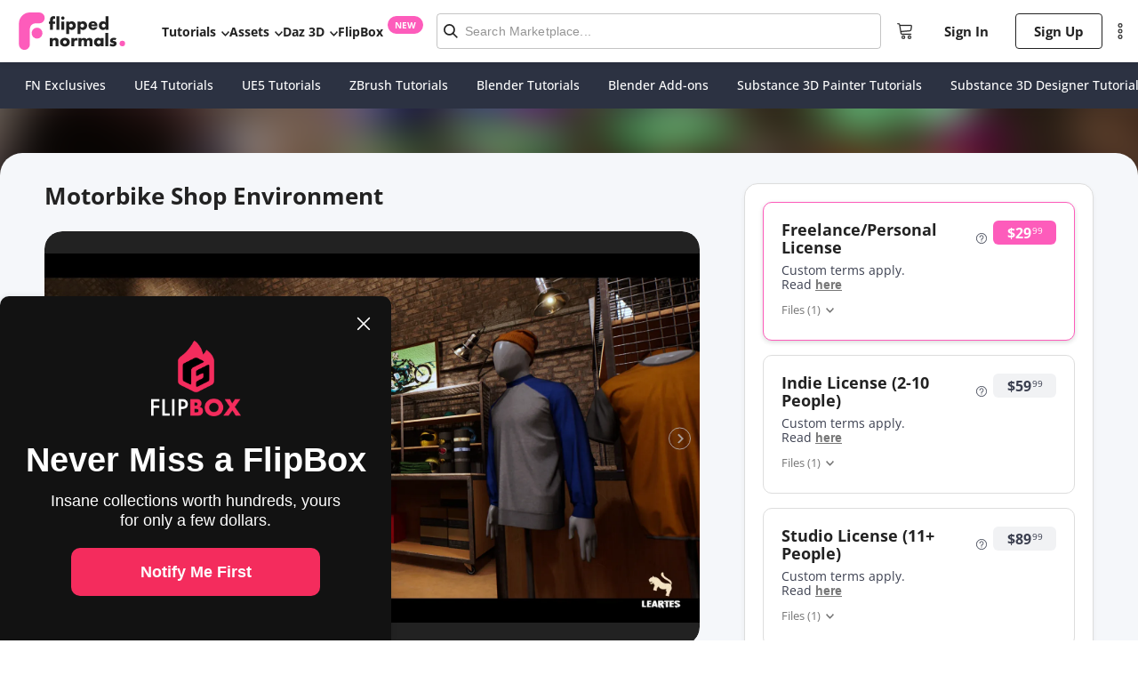

--- FILE ---
content_type: text/html; charset=utf-8
request_url: https://flippednormals.com/product/motorbike-shop-environment-39770
body_size: 22538
content:
<!DOCTYPE html><html lang="en" data-sentry-element="Html" data-sentry-component="MyDocument" data-sentry-source-file="_document.tsx"><head data-sentry-element="Head" data-sentry-source-file="_document.tsx"><meta charSet="utf-8"/><script type="application/ld+json">{
      "@context": "https://schema.org/",
      "@type": "Product",
      "name": "Motorbike Shop Environment - FlippedNormals",
      "image": "https://api.flippednormals.com/api/v1/image/1756992",
      "description": "Motorbike Shop Environment with 283 Unique Meshes  including all showcased assets highquality assets With a good level of detail and optimized for Gameready Projects Done by talented Environment Artist Eldar SeydametIncludes Showcased Preassembled SceneIf you want to populate your game environments or any kind of Virtual Production levels here is the pack that you get and use to get highquality visuals and welloptimized assetsFor all your promotional requests technical support needs suggestions and refund requests please create a ticketHere you can join Leartes Discord channel for live support discounts and Custom Outsource Environment ProjectsINSTAGRAM  FACEBOOK  LINKEDIN  X   YOUTUBE  REDDITTechnical DetailsFeaturesHigh Attention to DetailsUnique Concepts of AssetsHighQuality AssetsGameready  OptimizedControllable parameters in Material InstancesNumber of Unique Meshes 283Collision Custom made in Unreal EngineLODs Yes up to 4 LODsNumber of Materials and Material Instances 571Number o",
      "category": "Digital Product",
      "releaseDate": "2024-03-05T10:04:54.765Z",
      "url": "https://flippednormals.com/product/motorbike-shop-environment-39770",
      "sku": "39770",
      "brand": {
        "@type": "Brand",
        "name": "Leartes Studios"
      },
      "aggregateRating": {
        "@type": "AggregateRating",
        "ratingValue": "5",
        "reviewCount": "1"
      },"offers": [{"@type":"Offer","priceCurrency":"USD","price":"29.99","availability":"https://schema.org/InStock","priceValidUntil":"2026-01-26"},{"@type":"Offer","priceCurrency":"USD","price":"59.99","availability":"https://schema.org/InStock","priceValidUntil":"2026-01-26"},{"@type":"Offer","priceCurrency":"USD","price":"89.99","availability":"https://schema.org/InStock","priceValidUntil":"2026-01-26"}]
  }
  </script><title>Motorbike Shop Environment - FlippedNormals</title><meta name="viewport" content="width=device-width, initial-scale=1.0, maximum-scale=2.0" data-sentry-element="meta" data-sentry-source-file="index.tsx"/><meta name="description" data-testid="description" content="Check out Motorbike Shop Environment.Find more Props on FlippedNormals"/><link rel="canonical" href="https://flippednormals.com/product/motorbike-shop-environment-39770"/><meta data-testid="og:locale" property="og:locale" content="en"/><meta data-testid="og:type" property="og:type" content="product"/><meta data-testid="og:title" property="og:title" content="Motorbike Shop Environment - FlippedNormals"/><meta data-testid="og:description" property="og:description" content="Check out Motorbike Shop Environment.Find more Props on FlippedNormals"/><meta data-testid="og:site_name" property="og:site_name" content="FlippedNormals"/><meta data-testid="og:url" property="og:url" content="https://flippednormals.com/product/motorbike-shop-environment-39770"/><meta data-testid="og:image" property="og:image" content="https://api.flippednormals.com/api/v1/image/1756991"/><meta data-testid="og:image:width" property="og:image:width" content="740"/><meta data-testid="og:image:height" property="og:image:height" content="600"/><script type="application/ld+json">{"@context":"https://schema.org","@graph":[{"@context":"https://schema.org","@type":"Organization","@id":"https://flippednormals.com#organization","name":"FlippedNormals","url":"https://flippednormals.com","logo":"https://flipped-normals-public.s3.eu-west-2.amazonaws.com/images/openGraph.png","sameAs":["https://x.com/flippednormals","https://facebook.com/flippednormals","https://youtube.com/flippednormals","http://linkedin.com/company/flippednormals","https://www.instagram.com/flippednormals","https://pinterest.com/flippednormals/","http://tiktok.com/@flippednormals_official"]}]}</script><script src="https://www.dwin1.com/59869.js" type="text/javascript" defer=""></script><link rel="preload" as="image" imagesrcset="/_next/image?url=https%3A%2F%2Fapi.flippednormals.com%2Fapi%2Fv1%2Fimage%2F1756991&amp;w=160&amp;q=75 160w, /_next/image?url=https%3A%2F%2Fapi.flippednormals.com%2Fapi%2Fv1%2Fimage%2F1756991&amp;w=384&amp;q=75 384w, /_next/image?url=https%3A%2F%2Fapi.flippednormals.com%2Fapi%2Fv1%2Fimage%2F1756991&amp;w=470&amp;q=75 470w, /_next/image?url=https%3A%2F%2Fapi.flippednormals.com%2Fapi%2Fv1%2Fimage%2F1756991&amp;w=740&amp;q=75 740w, /_next/image?url=https%3A%2F%2Fapi.flippednormals.com%2Fapi%2Fv1%2Fimage%2F1756991&amp;w=1200&amp;q=75 1200w, /_next/image?url=https%3A%2F%2Fapi.flippednormals.com%2Fapi%2Fv1%2Fimage%2F1756991&amp;w=1600&amp;q=75 1600w, /_next/image?url=https%3A%2F%2Fapi.flippednormals.com%2Fapi%2Fv1%2Fimage%2F1756991&amp;w=2560&amp;q=75 2560w, /_next/image?url=https%3A%2F%2Fapi.flippednormals.com%2Fapi%2Fv1%2Fimage%2F1756991&amp;w=3045&amp;q=75 3045w" imagesizes="100vw"/><meta name="next-head-count" content="18"/><link rel="apple-touch-icon" sizes="180x180" href="/favicons/apple-touch-icon.png"/><link rel="icon" type="image/png" sizes="32x32" href="/favicons/favicon-32x32.png"/><link rel="icon" type="image/png" sizes="16x16" href="/favicons/favicon-16x16.png"/><link rel="manifest" href="/favicons/site.webmanifest"/><link rel="preload" href="/fonts/open-sans-v34-latin-300.eot" as="font" crossorigin=""/><link rel="preload" href="/fonts/open-sans-v34-latin-300.woff2" as="font" crossorigin=""/><link rel="preload" href="/fonts/open-sans-v34-latin-300.woff" as="font" crossorigin=""/><link rel="preload" href="/fonts/open-sans-v34-latin-300.ttf" as="font" crossorigin=""/><link rel="preload" href="/fonts/open-sans-v34-latin-300.svg" as="font" crossorigin=""/><link rel="preload" href="/fonts/open-sans-v34-latin-500.eot" as="font" crossorigin=""/><link rel="preload" href="/fonts/open-sans-v34-latin-500.woff2" as="font" crossorigin=""/><link rel="preload" href="/fonts/open-sans-v34-latin-500.woff" as="font" crossorigin=""/><link rel="preload" href="/fonts/open-sans-v34-latin-500.ttf" as="font" crossorigin=""/><link rel="preload" href="/fonts/open-sans-v34-latin-500.svg" as="font" crossorigin=""/><link rel="preload" href="/fonts/open-sans-v34-latin-regular.eot" as="font" crossorigin=""/><link rel="preload" href="/fonts/open-sans-v34-latin-regular.woff2" as="font" crossorigin=""/><link rel="preload" href="/fonts/open-sans-v34-latin-regular.woff" as="font" crossorigin=""/><link rel="preload" href="/fonts/open-sans-v34-latin-regular.ttf" as="font" crossorigin=""/><link rel="preload" href="/fonts/open-sans-v34-latin-regular.svg" as="font" crossorigin=""/><link rel="preload" href="/fonts/open-sans-v34-latin-700.eot" as="font" crossorigin=""/><link rel="preload" href="/fonts/open-sans-v34-latin-700.woff2" as="font" crossorigin=""/><link rel="preload" href="/fonts/open-sans-v34-latin-700.woff" as="font" crossorigin=""/><link rel="preload" href="/fonts/open-sans-v34-latin-700.ttf" as="font" crossorigin=""/><link rel="preload" href="/fonts/open-sans-v34-latin-700.svg" as="font" crossorigin=""/><link rel="preload" href="/fonts/KumbhSans-Black.ttf" as="font" crossorigin=""/><link rel="preload" href="/fonts/KumbhSans-Bold.ttf" as="font" crossorigin=""/><link rel="preload" href="/fonts/KumbhSans-Regular.ttf" as="font" crossorigin=""/><link rel="preload" href="/fonts/KumbhSans-Light.ttf" as="font" crossorigin=""/><script id="mcjs">
                try {
                  !function(c,h,i,m,p){m=c.createElement(h),p=c.getElementsByTagName(h)[0],m.async=1,m.src=i,p.parentNode.insertBefore(m,p)}(document,"script","https://chimpstatic.com/mcjs-connected/js/users/ef82f763607d8a6bb43296a9c/d88a57bac2e5837a2bc69c916.js");
                } catch (e) {
                  console.error('Mailchimp script failed to load:', e);
                }
              </script><link rel="preload" href="/_next/static/css/951d27f3cc987d5f.css" as="style"/><link rel="stylesheet" href="/_next/static/css/951d27f3cc987d5f.css" data-n-g=""/><link rel="preload" href="/_next/static/css/3884e3434a3acc42.css" as="style"/><link rel="stylesheet" href="/_next/static/css/3884e3434a3acc42.css" data-n-p=""/><link rel="preload" href="/_next/static/css/39a0eb76c5d334cc.css" as="style"/><link rel="stylesheet" href="/_next/static/css/39a0eb76c5d334cc.css" data-n-p=""/><link rel="preload" href="/_next/static/css/880ed2ccacbff2d3.css" as="style"/><link rel="stylesheet" href="/_next/static/css/880ed2ccacbff2d3.css" data-n-p=""/><link rel="preload" href="/_next/static/css/9c556d97215e7b0d.css" as="style"/><link rel="stylesheet" href="/_next/static/css/9c556d97215e7b0d.css"/><link rel="preload" href="/_next/static/css/c6a3ec1591288709.css" as="style"/><link rel="stylesheet" href="/_next/static/css/c6a3ec1591288709.css"/><link rel="preload" href="/_next/static/css/9271b7d71553701a.css" as="style"/><link rel="stylesheet" href="/_next/static/css/9271b7d71553701a.css"/><link rel="preload" href="/_next/static/css/ee00190dbe7bacc2.css" as="style"/><link rel="stylesheet" href="/_next/static/css/ee00190dbe7bacc2.css"/><link rel="preload" href="/_next/static/css/14641335c76424c3.css" as="style"/><link rel="stylesheet" href="/_next/static/css/14641335c76424c3.css"/><link rel="preload" href="/_next/static/css/df94df0b84a2228c.css" as="style"/><link rel="stylesheet" href="/_next/static/css/df94df0b84a2228c.css"/><link rel="preload" href="/_next/static/css/daaba138b2b6d3f7.css" as="style"/><link rel="stylesheet" href="/_next/static/css/daaba138b2b6d3f7.css"/><link rel="preload" href="/_next/static/css/31b4d1b8450e71d1.css" as="style"/><link rel="stylesheet" href="/_next/static/css/31b4d1b8450e71d1.css"/><link rel="preload" href="/_next/static/css/92036bad59f1b2ce.css" as="style"/><link rel="stylesheet" href="/_next/static/css/92036bad59f1b2ce.css"/><link rel="preload" href="/_next/static/css/c6a846f6cad7e671.css" as="style"/><link rel="stylesheet" href="/_next/static/css/c6a846f6cad7e671.css"/><link rel="preload" href="/_next/static/css/183469bb3b3ca260.css" as="style"/><link rel="stylesheet" href="/_next/static/css/183469bb3b3ca260.css"/><link rel="preload" href="/_next/static/css/abedbf01ac295ea8.css" as="style"/><link rel="stylesheet" href="/_next/static/css/abedbf01ac295ea8.css"/><noscript data-n-css=""></noscript><script defer="" nomodule="" src="/_next/static/chunks/polyfills-5cd94c89d3acac5f.js"></script><script defer="" src="/_next/static/chunks/7416.d9b9fb2892bf0bc6.js"></script><script defer="" src="/_next/static/chunks/120.d0f5afad7fb72821.js"></script><script defer="" src="/_next/static/chunks/3571.52658d2f36a88565.js"></script><script defer="" src="/_next/static/chunks/1036.077df2848a019d75.js"></script><script defer="" src="/_next/static/chunks/4790.0f2a06e54028e12d.js"></script><script defer="" src="/_next/static/chunks/6379.5df2a5688b2a9c5d.js"></script><script defer="" src="/_next/static/chunks/3764.16339a98d42d35aa.js"></script><script defer="" src="/_next/static/chunks/3723.5f61cf4ae4637d17.js"></script><script defer="" src="/_next/static/chunks/842-6f2dd6dced7469ce.js"></script><script defer="" src="/_next/static/chunks/9202.6585a5d4846d7712.js"></script><script defer="" src="/_next/static/chunks/7636.62fa2c4202d78f65.js"></script><script defer="" src="/_next/static/chunks/4767.a937872e213968f8.js"></script><script defer="" src="/_next/static/chunks/2294.3299fed4dd1c3a43.js"></script><script defer="" src="/_next/static/chunks/8322.6802a2ffc2ecedfc.js"></script><script defer="" src="/_next/static/chunks/965.42792b5cfa8ebdd4.js"></script><script defer="" src="/_next/static/chunks/5727.87933b10b6ccbe39.js"></script><script defer="" src="/_next/static/chunks/1721.4c188b686c35edd7.js"></script><script defer="" src="/_next/static/chunks/4081-aa0c18519e1a294c.js"></script><script defer="" src="/_next/static/chunks/9108.fe636b53e31da6bc.js"></script><script defer="" src="/_next/static/chunks/3479.938d0bd95bc70e7f.js"></script><script defer="" src="/_next/static/chunks/371.bdefab400a714412.js"></script><script defer="" src="/_next/static/chunks/4147.043f43f88179f2b5.js"></script><script defer="" src="/_next/static/chunks/4835.2ca4c2f2d9d9037d.js"></script><script defer="" src="/_next/static/chunks/3780.2be0d897ef729f20.js"></script><script src="/_next/static/chunks/webpack-e4c19e96fa2b6c00.js" defer=""></script><script src="/_next/static/chunks/framework-4f475e078553ae01.js" defer=""></script><script src="/_next/static/chunks/main-7393a2b845e6b53f.js" defer=""></script><script src="/_next/static/chunks/pages/_app-f5da78b653a58af3.js" defer=""></script><script src="/_next/static/chunks/29107295-fd6ce033a6646edb.js" defer=""></script><script src="/_next/static/chunks/commons-e2918ad499226a28.js" defer=""></script><script src="/_next/static/chunks/695-92368c43b7d8a41c.js" defer=""></script><script src="/_next/static/chunks/1810-f1377043083d69a9.js" defer=""></script><script src="/_next/static/chunks/2418-24fe2864d8f0eb16.js" defer=""></script><script src="/_next/static/chunks/2757-632a94dbc15f871b.js" defer=""></script><script src="/_next/static/chunks/660-f092f7f6b3c1b917.js" defer=""></script><script src="/_next/static/chunks/7734-3c08c9089c43b163.js" defer=""></script><script src="/_next/static/chunks/7072-91d891703691d750.js" defer=""></script><script src="/_next/static/chunks/2170-e3bf2087d093580b.js" defer=""></script><script src="/_next/static/chunks/1129-f99267d2c652b7ac.js" defer=""></script><script src="/_next/static/chunks/8243-b7b420330715e866.js" defer=""></script><script src="/_next/static/chunks/1852-7d652f86f7a097cc.js" defer=""></script><script src="/_next/static/chunks/8957-b0c617d005ae3e0b.js" defer=""></script><script src="/_next/static/chunks/8764-8e5346866ced1406.js" defer=""></script><script src="/_next/static/chunks/6333-9c23faa6496f249c.js" defer=""></script><script src="/_next/static/chunks/2766-2d2a15e460727748.js" defer=""></script><script src="/_next/static/chunks/425-f90947caa4b9e7eb.js" defer=""></script><script src="/_next/static/chunks/5471-e899f8eeb2c2d1a7.js" defer=""></script><script src="/_next/static/chunks/7907-05dda74c66d769c5.js" defer=""></script><script src="/_next/static/chunks/8564-cb2ac28c5f4d0622.js" defer=""></script><script src="/_next/static/chunks/511-a9d652a2ec65f4c6.js" defer=""></script><script src="/_next/static/chunks/570-cec3897c894a75ac.js" defer=""></script><script src="/_next/static/chunks/1509-69047ec656dc57ed.js" defer=""></script><script src="/_next/static/chunks/pages/product/%5Bid%5D-97071f72d15b47e6.js" defer=""></script><script src="/_next/static/M7i7LRFqRjmeu83cJUEbu/_buildManifest.js" defer=""></script><script src="/_next/static/M7i7LRFqRjmeu83cJUEbu/_ssgManifest.js" defer=""></script><script src="/_next/static/M7i7LRFqRjmeu83cJUEbu/_middlewareManifest.js" defer=""></script><style id="jss-server-side">.MuiPaper-root {
  color: rgba(0, 0, 0, 0.87);
  transition: box-shadow 300ms cubic-bezier(0.4, 0, 0.2, 1) 0ms;
  background-color: #fff;
}
.MuiPaper-rounded {
  border-radius: 4px;
}
.MuiPaper-outlined {
  border: 1px solid rgba(0, 0, 0, 0.12);
}
.MuiPaper-elevation0 {
  box-shadow: none;
}
.MuiPaper-elevation1 {
  box-shadow: 0px 2px 1px -1px rgba(0,0,0,0.2),0px 1px 1px 0px rgba(0,0,0,0.14),0px 1px 3px 0px rgba(0,0,0,0.12);
}
.MuiPaper-elevation2 {
  box-shadow: 0px 3px 1px -2px rgba(0,0,0,0.2),0px 2px 2px 0px rgba(0,0,0,0.14),0px 1px 5px 0px rgba(0,0,0,0.12);
}
.MuiPaper-elevation3 {
  box-shadow: 0px 3px 3px -2px rgba(0,0,0,0.2),0px 3px 4px 0px rgba(0,0,0,0.14),0px 1px 8px 0px rgba(0,0,0,0.12);
}
.MuiPaper-elevation4 {
  box-shadow: 0px 2px 4px -1px rgba(0,0,0,0.2),0px 4px 5px 0px rgba(0,0,0,0.14),0px 1px 10px 0px rgba(0,0,0,0.12);
}
.MuiPaper-elevation5 {
  box-shadow: 0px 3px 5px -1px rgba(0,0,0,0.2),0px 5px 8px 0px rgba(0,0,0,0.14),0px 1px 14px 0px rgba(0,0,0,0.12);
}
.MuiPaper-elevation6 {
  box-shadow: 0px 3px 5px -1px rgba(0,0,0,0.2),0px 6px 10px 0px rgba(0,0,0,0.14),0px 1px 18px 0px rgba(0,0,0,0.12);
}
.MuiPaper-elevation7 {
  box-shadow: 0px 4px 5px -2px rgba(0,0,0,0.2),0px 7px 10px 1px rgba(0,0,0,0.14),0px 2px 16px 1px rgba(0,0,0,0.12);
}
.MuiPaper-elevation8 {
  box-shadow: 0px 5px 5px -3px rgba(0,0,0,0.2),0px 8px 10px 1px rgba(0,0,0,0.14),0px 3px 14px 2px rgba(0,0,0,0.12);
}
.MuiPaper-elevation9 {
  box-shadow: 0px 5px 6px -3px rgba(0,0,0,0.2),0px 9px 12px 1px rgba(0,0,0,0.14),0px 3px 16px 2px rgba(0,0,0,0.12);
}
.MuiPaper-elevation10 {
  box-shadow: 0px 6px 6px -3px rgba(0,0,0,0.2),0px 10px 14px 1px rgba(0,0,0,0.14),0px 4px 18px 3px rgba(0,0,0,0.12);
}
.MuiPaper-elevation11 {
  box-shadow: 0px 6px 7px -4px rgba(0,0,0,0.2),0px 11px 15px 1px rgba(0,0,0,0.14),0px 4px 20px 3px rgba(0,0,0,0.12);
}
.MuiPaper-elevation12 {
  box-shadow: 0px 7px 8px -4px rgba(0,0,0,0.2),0px 12px 17px 2px rgba(0,0,0,0.14),0px 5px 22px 4px rgba(0,0,0,0.12);
}
.MuiPaper-elevation13 {
  box-shadow: 0px 7px 8px -4px rgba(0,0,0,0.2),0px 13px 19px 2px rgba(0,0,0,0.14),0px 5px 24px 4px rgba(0,0,0,0.12);
}
.MuiPaper-elevation14 {
  box-shadow: 0px 7px 9px -4px rgba(0,0,0,0.2),0px 14px 21px 2px rgba(0,0,0,0.14),0px 5px 26px 4px rgba(0,0,0,0.12);
}
.MuiPaper-elevation15 {
  box-shadow: 0px 8px 9px -5px rgba(0,0,0,0.2),0px 15px 22px 2px rgba(0,0,0,0.14),0px 6px 28px 5px rgba(0,0,0,0.12);
}
.MuiPaper-elevation16 {
  box-shadow: 0px 8px 10px -5px rgba(0,0,0,0.2),0px 16px 24px 2px rgba(0,0,0,0.14),0px 6px 30px 5px rgba(0,0,0,0.12);
}
.MuiPaper-elevation17 {
  box-shadow: 0px 8px 11px -5px rgba(0,0,0,0.2),0px 17px 26px 2px rgba(0,0,0,0.14),0px 6px 32px 5px rgba(0,0,0,0.12);
}
.MuiPaper-elevation18 {
  box-shadow: 0px 9px 11px -5px rgba(0,0,0,0.2),0px 18px 28px 2px rgba(0,0,0,0.14),0px 7px 34px 6px rgba(0,0,0,0.12);
}
.MuiPaper-elevation19 {
  box-shadow: 0px 9px 12px -6px rgba(0,0,0,0.2),0px 19px 29px 2px rgba(0,0,0,0.14),0px 7px 36px 6px rgba(0,0,0,0.12);
}
.MuiPaper-elevation20 {
  box-shadow: 0px 10px 13px -6px rgba(0,0,0,0.2),0px 20px 31px 3px rgba(0,0,0,0.14),0px 8px 38px 7px rgba(0,0,0,0.12);
}
.MuiPaper-elevation21 {
  box-shadow: 0px 10px 13px -6px rgba(0,0,0,0.2),0px 21px 33px 3px rgba(0,0,0,0.14),0px 8px 40px 7px rgba(0,0,0,0.12);
}
.MuiPaper-elevation22 {
  box-shadow: 0px 10px 14px -6px rgba(0,0,0,0.2),0px 22px 35px 3px rgba(0,0,0,0.14),0px 8px 42px 7px rgba(0,0,0,0.12);
}
.MuiPaper-elevation23 {
  box-shadow: 0px 11px 14px -7px rgba(0,0,0,0.2),0px 23px 36px 3px rgba(0,0,0,0.14),0px 9px 44px 8px rgba(0,0,0,0.12);
}
.MuiPaper-elevation24 {
  box-shadow: 0px 11px 15px -7px rgba(0,0,0,0.2),0px 24px 38px 3px rgba(0,0,0,0.14),0px 9px 46px 8px rgba(0,0,0,0.12);
}
.MuiSvgIcon-root {
  fill: currentColor;
  width: 1em;
  height: 1em;
  display: inline-block;
  font-size: 1.5rem;
  transition: fill 200ms cubic-bezier(0.4, 0, 0.2, 1) 0ms;
  flex-shrink: 0;
  user-select: none;
}
.MuiSvgIcon-colorPrimary {
  color: #3f51b5;
}
.MuiSvgIcon-colorSecondary {
  color: #f50057;
}
.MuiSvgIcon-colorAction {
  color: rgba(0, 0, 0, 0.54);
}
.MuiSvgIcon-colorError {
  color: #f44336;
}
.MuiSvgIcon-colorDisabled {
  color: rgba(0, 0, 0, 0.26);
}
.MuiSvgIcon-fontSizeInherit {
  font-size: inherit;
}
.MuiSvgIcon-fontSizeSmall {
  font-size: 1.25rem;
}
.MuiSvgIcon-fontSizeLarge {
  font-size: 2.1875rem;
}
.MuiButtonBase-root {
  color: inherit;
  border: 0;
  cursor: pointer;
  margin: 0;
  display: inline-flex;
  outline: 0;
  padding: 0;
  position: relative;
  align-items: center;
  user-select: none;
  border-radius: 0;
  vertical-align: middle;
  -moz-appearance: none;
  justify-content: center;
  text-decoration: none;
  background-color: transparent;
  -webkit-appearance: none;
  -webkit-tap-highlight-color: transparent;
}
.MuiButtonBase-root::-moz-focus-inner {
  border-style: none;
}
.MuiButtonBase-root.Mui-disabled {
  cursor: default;
  pointer-events: none;
}
@media print {
  .MuiButtonBase-root {
    color-adjust: exact;
  }
}
  .MuiIconButton-root {
    flex: 0 0 auto;
    color: rgba(0, 0, 0, 0.54);
    padding: 12px;
    overflow: visible;
    font-size: 1.5rem;
    text-align: center;
    transition: background-color 150ms cubic-bezier(0.4, 0, 0.2, 1) 0ms;
    border-radius: 50%;
  }
  .MuiIconButton-root:hover {
    background-color: rgba(0, 0, 0, 0.04);
  }
  .MuiIconButton-root.Mui-disabled {
    color: rgba(0, 0, 0, 0.26);
    background-color: transparent;
  }
@media (hover: none) {
  .MuiIconButton-root:hover {
    background-color: transparent;
  }
}
  .MuiIconButton-edgeStart {
    margin-left: -12px;
  }
  .MuiIconButton-sizeSmall.MuiIconButton-edgeStart {
    margin-left: -3px;
  }
  .MuiIconButton-edgeEnd {
    margin-right: -12px;
  }
  .MuiIconButton-sizeSmall.MuiIconButton-edgeEnd {
    margin-right: -3px;
  }
  .MuiIconButton-colorInherit {
    color: inherit;
  }
  .MuiIconButton-colorPrimary {
    color: #3f51b5;
  }
  .MuiIconButton-colorPrimary:hover {
    background-color: rgba(63, 81, 181, 0.04);
  }
@media (hover: none) {
  .MuiIconButton-colorPrimary:hover {
    background-color: transparent;
  }
}
  .MuiIconButton-colorSecondary {
    color: #f50057;
  }
  .MuiIconButton-colorSecondary:hover {
    background-color: rgba(245, 0, 87, 0.04);
  }
@media (hover: none) {
  .MuiIconButton-colorSecondary:hover {
    background-color: transparent;
  }
}
  .MuiIconButton-sizeSmall {
    padding: 3px;
    font-size: 1.125rem;
  }
  .MuiIconButton-label {
    width: 100%;
    display: flex;
    align-items: inherit;
    justify-content: inherit;
  }
@keyframes mui-auto-fill {}
@keyframes mui-auto-fill-cancel {}
  .MuiInputBase-root {
    color: rgba(0, 0, 0, 0.87);
    cursor: text;
    display: inline-flex;
    position: relative;
    font-size: 1rem;
    box-sizing: border-box;
    align-items: center;
    font-family: "Roboto", "Helvetica", "Arial", sans-serif;
    font-weight: 400;
    line-height: 1.1876em;
    letter-spacing: 0.00938em;
  }
  .MuiInputBase-root.Mui-disabled {
    color: rgba(0, 0, 0, 0.38);
    cursor: default;
  }
  .MuiInputBase-multiline {
    padding: 6px 0 7px;
  }
  .MuiInputBase-multiline.MuiInputBase-marginDense {
    padding-top: 3px;
  }
  .MuiInputBase-fullWidth {
    width: 100%;
  }
  .MuiInputBase-input {
    font: inherit;
    color: currentColor;
    width: 100%;
    border: 0;
    height: 1.1876em;
    margin: 0;
    display: block;
    padding: 6px 0 7px;
    min-width: 0;
    background: none;
    box-sizing: content-box;
    animation-name: mui-auto-fill-cancel;
    letter-spacing: inherit;
    animation-duration: 10ms;
    -webkit-tap-highlight-color: transparent;
  }
  .MuiInputBase-input::-webkit-input-placeholder {
    color: currentColor;
    opacity: 0.42;
    transition: opacity 200ms cubic-bezier(0.4, 0, 0.2, 1) 0ms;
  }
  .MuiInputBase-input::-moz-placeholder {
    color: currentColor;
    opacity: 0.42;
    transition: opacity 200ms cubic-bezier(0.4, 0, 0.2, 1) 0ms;
  }
  .MuiInputBase-input:-ms-input-placeholder {
    color: currentColor;
    opacity: 0.42;
    transition: opacity 200ms cubic-bezier(0.4, 0, 0.2, 1) 0ms;
  }
  .MuiInputBase-input::-ms-input-placeholder {
    color: currentColor;
    opacity: 0.42;
    transition: opacity 200ms cubic-bezier(0.4, 0, 0.2, 1) 0ms;
  }
  .MuiInputBase-input:focus {
    outline: 0;
  }
  .MuiInputBase-input:invalid {
    box-shadow: none;
  }
  .MuiInputBase-input::-webkit-search-decoration {
    -webkit-appearance: none;
  }
  .MuiInputBase-input.Mui-disabled {
    opacity: 1;
  }
  .MuiInputBase-input:-webkit-autofill {
    animation-name: mui-auto-fill;
    animation-duration: 5000s;
  }
  label[data-shrink=false] + .MuiInputBase-formControl .MuiInputBase-input::-webkit-input-placeholder {
    opacity: 0 !important;
  }
  label[data-shrink=false] + .MuiInputBase-formControl .MuiInputBase-input::-moz-placeholder {
    opacity: 0 !important;
  }
  label[data-shrink=false] + .MuiInputBase-formControl .MuiInputBase-input:-ms-input-placeholder {
    opacity: 0 !important;
  }
  label[data-shrink=false] + .MuiInputBase-formControl .MuiInputBase-input::-ms-input-placeholder {
    opacity: 0 !important;
  }
  label[data-shrink=false] + .MuiInputBase-formControl .MuiInputBase-input:focus::-webkit-input-placeholder {
    opacity: 0.42;
  }
  label[data-shrink=false] + .MuiInputBase-formControl .MuiInputBase-input:focus::-moz-placeholder {
    opacity: 0.42;
  }
  label[data-shrink=false] + .MuiInputBase-formControl .MuiInputBase-input:focus:-ms-input-placeholder {
    opacity: 0.42;
  }
  label[data-shrink=false] + .MuiInputBase-formControl .MuiInputBase-input:focus::-ms-input-placeholder {
    opacity: 0.42;
  }
  .MuiInputBase-inputMarginDense {
    padding-top: 3px;
  }
  .MuiInputBase-inputMultiline {
    height: auto;
    resize: none;
    padding: 0;
  }
  .MuiInputBase-inputTypeSearch {
    -moz-appearance: textfield;
    -webkit-appearance: textfield;
  }
  .jss3 {
    top: -5px;
    left: 0;
    right: 0;
    bottom: 0;
    margin: 0;
    padding: 0 8px;
    overflow: hidden;
    position: absolute;
    border-style: solid;
    border-width: 1px;
    border-radius: inherit;
    pointer-events: none;
  }
  .jss4 {
    padding: 0;
    text-align: left;
    transition: width 150ms cubic-bezier(0.0, 0, 0.2, 1) 0ms;
    line-height: 11px;
  }
  .jss5 {
    width: auto;
    height: 11px;
    display: block;
    padding: 0;
    font-size: 0.75em;
    max-width: 0.01px;
    text-align: left;
    transition: max-width 50ms cubic-bezier(0.0, 0, 0.2, 1) 0ms;
    visibility: hidden;
  }
  .jss5 > span {
    display: inline-block;
    padding-left: 5px;
    padding-right: 5px;
  }
  .jss6 {
    max-width: 1000px;
    transition: max-width 100ms cubic-bezier(0.0, 0, 0.2, 1) 50ms;
  }
  .MuiOutlinedInput-root {
    position: relative;
    border-radius: 4px;
  }
  .MuiOutlinedInput-root:hover .MuiOutlinedInput-notchedOutline {
    border-color: rgba(0, 0, 0, 0.87);
  }
@media (hover: none) {
  .MuiOutlinedInput-root:hover .MuiOutlinedInput-notchedOutline {
    border-color: rgba(0, 0, 0, 0.23);
  }
}
  .MuiOutlinedInput-root.Mui-focused .MuiOutlinedInput-notchedOutline {
    border-color: #3f51b5;
    border-width: 2px;
  }
  .MuiOutlinedInput-root.Mui-error .MuiOutlinedInput-notchedOutline {
    border-color: #f44336;
  }
  .MuiOutlinedInput-root.Mui-disabled .MuiOutlinedInput-notchedOutline {
    border-color: rgba(0, 0, 0, 0.26);
  }
  .MuiOutlinedInput-colorSecondary.Mui-focused .MuiOutlinedInput-notchedOutline {
    border-color: #f50057;
  }
  .MuiOutlinedInput-adornedStart {
    padding-left: 14px;
  }
  .MuiOutlinedInput-adornedEnd {
    padding-right: 14px;
  }
  .MuiOutlinedInput-multiline {
    padding: 18.5px 14px;
  }
  .MuiOutlinedInput-multiline.MuiOutlinedInput-marginDense {
    padding-top: 10.5px;
    padding-bottom: 10.5px;
  }
  .MuiOutlinedInput-notchedOutline {
    border-color: rgba(0, 0, 0, 0.23);
  }
  .MuiOutlinedInput-input {
    padding: 18.5px 14px;
  }
  .MuiOutlinedInput-input:-webkit-autofill {
    border-radius: inherit;
  }
  .MuiOutlinedInput-inputMarginDense {
    padding-top: 10.5px;
    padding-bottom: 10.5px;
  }
  .MuiOutlinedInput-inputMultiline {
    padding: 0;
  }
  .MuiOutlinedInput-inputAdornedStart {
    padding-left: 0;
  }
  .MuiOutlinedInput-inputAdornedEnd {
    padding-right: 0;
  }
  .MuiFormControl-root {
    border: 0;
    margin: 0;
    display: inline-flex;
    padding: 0;
    position: relative;
    min-width: 0;
    flex-direction: column;
    vertical-align: top;
  }
  .MuiFormControl-marginNormal {
    margin-top: 16px;
    margin-bottom: 8px;
  }
  .MuiFormControl-marginDense {
    margin-top: 8px;
    margin-bottom: 4px;
  }
  .MuiFormControl-fullWidth {
    width: 100%;
  }

  .jss2 {
    width: 100% !important;
    margin-top: 0;
    font-family: "HelveticaNeue", sans-serif;
    font-weight: 500;
    margin-left: auto;
    margin-right: auto;
    border-radius: 3px;
    padding-bottom: 0;
    background-color: #fff;
  }
  .jss2 .MuiOutlinedInput-adornedStart {
    padding: 0;
  }
  .jss2 .MuiOutlinedInput-root {
    color: black;
  }
  .jss2 .MuiOutlinedInput-inputMarginDense {
    padding: 12px 0;
    font-size: 14px;
  }
  .jss2 .MuiOutlinedInput-root:hover .MuiOutlinedInput-notchedOutline {
    border-color: #B5B5B5;
  }
  .jss2 .MuiOutlinedInput-root.Mui-focused .MuiOutlinedInput-notchedOutline {
    border-color: #4B8CDD;
    border-width: 1px;
  }
  .jss1 {
    width: 100% !important;
    margin-top: 0;
    font-family: "HelveticaNeue", sans-serif;
    font-weight: 500;
    margin-left: auto;
    margin-right: auto;
    border-radius: 3px;
    padding-bottom: 0;
    background-color: rgba(255,255,255, 0.1);
  }
  .jss1 .MuiOutlinedInput-adornedStart {
    padding: 0;
  }
  .jss1 .MuiOutlinedInput-root {
    color: black;
  }
  .jss1 .MuiOutlinedInput-inputMarginDense {
    color: #fff;
    padding: 12px 0;
    font-size: 14px;
  }
  .jss1 .MuiOutlinedInput-root:hover .MuiOutlinedInput-notchedOutline, .jss1 .MuiOutlinedInput-root .MuiOutlinedInput-notchedOutline {
    border-color: rgba(255,255,255, 0.4);
  }
  .jss1 .MuiOutlinedInput-root.Mui-focused .MuiOutlinedInput-notchedOutline {
    border-color: rgba(255,255,255, 0.7);
    border-width: 1px;
  }
  .MuiCollapse-root {
    height: 0;
    overflow: hidden;
    transition: height 300ms cubic-bezier(0.4, 0, 0.2, 1) 0ms;
  }
  .MuiCollapse-entered {
    height: auto;
    overflow: visible;
  }
  .MuiCollapse-hidden {
    visibility: hidden;
  }
  .MuiCollapse-wrapper {
    display: flex;
  }
  .MuiCollapse-wrapperInner {
    width: 100%;
  }
  .MuiAccordion-root {
    position: relative;
    transition: margin 150ms cubic-bezier(0.4, 0, 0.2, 1) 0ms;
  }
  .MuiAccordion-root:before {
    top: -1px;
    left: 0;
    right: 0;
    height: 1px;
    content: "";
    opacity: 1;
    position: absolute;
    transition: opacity 150ms cubic-bezier(0.4, 0, 0.2, 1) 0ms,background-color 150ms cubic-bezier(0.4, 0, 0.2, 1) 0ms;
    background-color: rgba(0, 0, 0, 0.12);
  }
  .MuiAccordion-root.Mui-expanded {
    margin: 16px 0;
  }
  .MuiAccordion-root.Mui-disabled {
    background-color: rgba(0, 0, 0, 0.12);
  }
  .MuiAccordion-root.Mui-expanded + .MuiAccordion-root:before {
    display: none;
  }
  .MuiAccordion-root.Mui-expanded:first-child {
    margin-top: 0;
  }
  .MuiAccordion-root.Mui-expanded:last-child {
    margin-bottom: 0;
  }
  .MuiAccordion-root.Mui-expanded:before {
    opacity: 0;
  }
  .MuiAccordion-root:first-child:before {
    display: none;
  }
  .MuiAccordion-rounded {
    border-radius: 0;
  }
  .MuiAccordion-rounded:first-child {
    border-top-left-radius: 4px;
    border-top-right-radius: 4px;
  }
  .MuiAccordion-rounded:last-child {
    border-bottom-left-radius: 4px;
    border-bottom-right-radius: 4px;
  }
@supports (-ms-ime-align: auto) {
  .MuiAccordion-rounded:last-child {
    border-bottom-left-radius: 0;
    border-bottom-right-radius: 0;
  }
}
  .MuiAccordionDetails-root {
    display: flex;
    padding: 8px 16px 16px;
  }
  .MuiAccordionSummary-root {
    display: flex;
    padding: 0px 16px;
    min-height: 48px;
    transition: min-height 150ms cubic-bezier(0.4, 0, 0.2, 1) 0ms,background-color 150ms cubic-bezier(0.4, 0, 0.2, 1) 0ms;
  }
  .MuiAccordionSummary-root:hover:not(.Mui-disabled) {
    cursor: pointer;
  }
  .MuiAccordionSummary-root.Mui-expanded {
    min-height: 64px;
  }
  .MuiAccordionSummary-root.Mui-focused, .MuiAccordionSummary-root.Mui-focusVisible {
    background-color: rgba(0, 0, 0, 0.12);
  }
  .MuiAccordionSummary-root.Mui-disabled {
    opacity: 0.38;
  }
  .MuiAccordionSummary-content {
    margin: 12px 0;
    display: flex;
    flex-grow: 1;
    transition: margin 150ms cubic-bezier(0.4, 0, 0.2, 1) 0ms;
  }
  .MuiAccordionSummary-content.Mui-expanded {
    margin: 20px 0;
  }
  .MuiAccordionSummary-expandIcon {
    transform: rotate(0deg);
    transition: transform 150ms cubic-bezier(0.4, 0, 0.2, 1) 0ms;
  }
  .MuiAccordionSummary-expandIcon:hover {
    background-color: transparent;
  }
  .MuiAccordionSummary-expandIcon.Mui-expanded {
    transform: rotate(180deg);
  }
  .jss24 {
    box-shadow: none;
    min-height: auto;
    border-bottom: 1px solid #C1C2C7;
    background-color: transparent;
  }
  .jss24.Mui-expanded {
    margin: 0;
  }
  .jss24.MuiAccordion-rounded:last-child {
    border-radius: 0;
  }
  .jss24:before {
    display: none;
  }
  .jss25 {
    display: block;
    padding: 0 8px 16px 0;
    overflow: auto;
    max-height: 390px;
  }
  .jss25::-webkit-scrollbar {
    width: 4px;
  }
  .jss25::-webkit-scrollbar-thumb {
    border-radius: 5px;
    background-color: #BABABA;
  }
  .jss25::-webkit-scrollbar-thumb:hover {
    background-color: #ACACAC;
  }
  .jss20 {
    padding: 18px 0;
    min-height: auto;
    align-items: flex-start;
  }
  .jss20.Mui-expanded {
    min-height: auto;
  }
  .jss21 {
    height: 16px;
    margin: 0;
    padding: 0;
  }
  .jss22 {
    margin: 0;
  }
  .jss22.Mui-expanded {
    margin: 0;
  }
  .jss23 {
    margin: 0;
  }
  .jss18 {
    border: 1px solid #DCDCDC;
    display: block;
    padding: 10px 8px 10px 0;
    overflow: auto;
    margin-top: -1px;
    max-height: 390px;
    border-bottom-left-radius: 4px;
    border-bottom-right-radius: 4px;
  }
  .jss18::-webkit-scrollbar {
    width: 4px;
  }
  .jss18::-webkit-scrollbar-thumb {
    border-radius: 5px;
    background-color: #BABABA;
  }
  .jss18::-webkit-scrollbar-thumb:hover {
    background-color: #ACACAC;
  }
  .jss19 {
    display: block;
    padding: 10px 8px 10px 0;
    overflow: auto;
    max-height: 390px;
  }
  .jss19::-webkit-scrollbar {
    width: 4px;
  }
  .jss19::-webkit-scrollbar-thumb {
    border-radius: 5px;
    background-color: #BABABA;
  }
  .jss19::-webkit-scrollbar-thumb:hover {
    background-color: #ACACAC;
  }
  .jss9 {
    color: #575757;
    width: 100%;
    border: 1px solid #DCDCDC;
    padding: 14px 16px;
    font-size: 14px;
    min-height: auto;
    align-items: flex-start;
    border-radius: 4px;
    justify-content: space-between;
  }
  .jss9.Mui-expanded {
    min-height: auto;
    border-bottom-left-radius: 0;
    border-bottom-right-radius: 0;
  }
  .jss10 {
    height: 16px;
    margin: 0;
    padding: 0;
  }
  .jss10.Mui-expanded {
    transform: rotate(180deg);
  }
  .jss11 {
    margin: 0;
  }
  .jss11.Mui-expanded {
    margin: 0;
  }
  .jss12 {
    margin: 0;
  }
  .jss13 {
    color: #575757;
    display: inline-flex;
    padding: 5px 7px 5px 0;
    font-size: 14px;
    min-height: auto;
    align-items: flex-start;
    justify-content: space-between;
  }
  .jss13.Mui-expanded {
    min-height: auto;
    border-bottom-left-radius: 0;
    border-bottom-right-radius: 0;
  }
  .jss14 {
    height: 16px;
    margin: 0 0 0 6px;
    padding: 0;
  }
  .jss14.Mui-expanded {
    margin: 0 0 0 6px;
    transform: rotate(180deg);
  }
  .jss15 {
    margin: 0;
  }
  .jss15.Mui-expanded {
    margin: 0;
  }
  .jss16 {
    margin: 0;
  }
  .jss17 {
    box-shadow: none;
    min-height: auto;
    background-color: transparent;
  }
  .jss17.Mui-expanded {
    margin: 0;
  }
  .jss17.MuiAccordion-rounded:last-child {
    border-radius: 0;
  }
  .jss17:before {
    display: none;
  }
  .jss7 .MuiOutlinedInput-root {
    color: #507248;
    height: 100%;
    display: flex;
    font-size: 13px;
    align-items: center;
    font-family: Open Sans, sans-serif;
    font-weight: 500;
    justify-content: center;
    background-color: #F0F7EF;
  }
  .jss7 .MuiOutlinedInput-root > fieldset {
    border: 1px solid #76B467 !important;
  }
  .jss7 .MuiOutlinedInput-root .MuiInputAdornment-root > svg {
    colors: #76B467;
    margin-right: 8px;
  }
  .jss8 .MuiOutlinedInput-root {
    height: 100%;
    display: flex;
    align-items: center;
    justify-content: center;
  }
  .jss8 .MuiOutlinedInput-root > fieldset {
    border: 1px solid #E83361 !important;
  }</style></head><body><div id="__next" data-reactroot=""><style>
    #nprogress {
      pointer-events: none;
    }
    #nprogress .bar {
      background: #FD5CBB;
      position: fixed;
      z-index: 9999;
      top: 0;
      left: 0;
      width: 100%;
      height: 4px;
    }
    #nprogress .peg {
      display: block;
      position: absolute;
      right: 0px;
      width: 100px;
      height: 100%;
      box-shadow: 0 0 10px #FD5CBB, 0 0 5px #FD5CBB;
      opacity: 1;
      -webkit-transform: rotate(3deg) translate(0px, -4px);
      -ms-transform: rotate(3deg) translate(0px, -4px);
      transform: rotate(3deg) translate(0px, -4px);
    }
    #nprogress .spinner {
      display: block;
      position: fixed;
      z-index: 1031;
      top: 15px;
      right: 15px;
    }
    #nprogress .spinner-icon {
      width: 18px;
      height: 18px;
      box-sizing: border-box;
      border: solid 2px transparent;
      border-top-color: #FD5CBB;
      border-left-color: #FD5CBB;
      border-radius: 50%;
      -webkit-animation: nprogresss-spinner 400ms linear infinite;
      animation: nprogress-spinner 400ms linear infinite;
    }
    .nprogress-custom-parent {
      overflow: hidden;
      position: relative;
    }
    .nprogress-custom-parent #nprogress .spinner,
    .nprogress-custom-parent #nprogress .bar {
      position: absolute;
    }
    @-webkit-keyframes nprogress-spinner {
      0% {
        -webkit-transform: rotate(0deg);
      }
      100% {
        -webkit-transform: rotate(360deg);
      }
    }
    @keyframes nprogress-spinner {
      0% {
        transform: rotate(0deg);
      }
      100% {
        transform: rotate(360deg);
      }
    }
  </style><main class="Layout_out__wed_d" data-testid="main"><div class="Header_header__nOQ5g" data-testid="desktop-header-wrapper" data-sentry-component="DesktopHeader" data-sentry-source-file="index.tsx"><div class="Header_header__body__9Y_Pl"><div class="mui-fixed Header_header__content__DmG7a"><div class="Header_header__logo__6FQjw"><a class="Logo_logo__s1NmB" data-sentry-element="Link" data-sentry-component="Logo" data-sentry-source-file="index.tsx" href="/"><svg xmlns="http://www.w3.org/2000/svg" width="100%" height="100%" viewBox="0 0 120.434 42.37" data-sentry-element="svg" data-sentry-source-file="index.tsx"><g transform="translate(0 -1.227)" data-sentry-element="g" data-sentry-source-file="index.tsx"><path d="M40.952 14.213v-2.732h-2.336V10.17a2.467 2.467 0 0 1 .375-1.567 1.2 1.2 0 0 1 .939-.355 2.094 2.094 0 0 1 1.043.313V5.683a4.236 4.236 0 0 0-1.606-.313 3.88 3.88 0 0 0-3.233 1.481 4.8 4.8 0 0 0-.855 3.066v1.564h-1.168v2.732h1.168v6.591h3.337v-6.59ZM42.474 5.6v15.204h3.337v-15.2Zm5.652 5.881v9.323h3.337v-9.323Zm-.209-3.879a1.87 1.87 0 0 0 .548 1.329 1.87 1.87 0 0 0 1.329.548 1.87 1.87 0 0 0 1.329-.548 1.87 1.87 0 0 0 .548-1.329 1.87 1.87 0 0 0-.548-1.329 1.87 1.87 0 0 0-1.329-.548 1.87 1.87 0 0 0-1.329.548 1.87 1.87 0 0 0-.548 1.329Zm9.094 12.305a3.968 3.968 0 0 0 2.9 1.21 4.478 4.478 0 0 0 3.19-1.294 5.047 5.047 0 0 0 1.5-3.692 5.046 5.046 0 0 0-1.418-3.608 4.634 4.634 0 0 0-3.315-1.353 3.485 3.485 0 0 0-2.857 1.333v-1.022h-3.337V25.58h3.337Zm2.044-5.9a2.014 2.014 0 0 1 1.481.626 2.274 2.274 0 0 1 .646 1.537 2.207 2.207 0 0 1-.647 1.481 2.014 2.014 0 0 1-1.481.626 2.133 2.133 0 0 1-1.5-.626 2.25 2.25 0 0 1-.647-1.481 2.274 2.274 0 0 1 .647-1.543 2.133 2.133 0 0 1 1.5-.626Zm10.736 5.9a3.968 3.968 0 0 0 2.9 1.209 4.478 4.478 0 0 0 3.195-1.293 5.047 5.047 0 0 0 1.5-3.692 5.046 5.046 0 0 0-1.418-3.608 4.634 4.634 0 0 0-3.315-1.353 3.485 3.485 0 0 0-2.862 1.333v-1.022h-3.332V25.58h3.332Zm2.044-5.9a2.014 2.014 0 0 1 1.481.626 2.274 2.274 0 0 1 .651 1.537 2.207 2.207 0 0 1-.647 1.481 2.014 2.014 0 0 1-1.481.626 2.133 2.133 0 0 1-1.5-.626 2.25 2.25 0 0 1-.648-1.481 2.274 2.274 0 0 1 .647-1.543 2.133 2.133 0 0 1 1.5-.626Zm17.29 2.4a5.219 5.219 0 0 0-1.481-3.921 5.11 5.11 0 0 0-3.583-1.276 5.249 5.249 0 0 0-3.817 1.36 4.975 4.975 0 0 0-1.397 3.6 4.882 4.882 0 0 0 1.377 3.528 5.287 5.287 0 0 0 3.858 1.418 5.067 5.067 0 0 0 3.8-1.293 4.191 4.191 0 0 0 1.126-1.919h-3.195a1.553 1.553 0 0 1-.584.626 2.633 2.633 0 0 1-1.085.25 1.877 1.877 0 0 1-1.376-.459 2.355 2.355 0 0 1-.584-1.564h6.945Zm-6.834-1.568a1.9 1.9 0 0 1 .5-1 1.793 1.793 0 0 1 1.356-.5 1.944 1.944 0 0 1 1.376.5 2.237 2.237 0 0 1 .542 1Zm19.25-9.239h-3.34v6.778a3.688 3.688 0 0 0-2.773-1.208 4.767 4.767 0 0 0-3.3 1.251 5.079 5.079 0 0 0-1.522 3.692 5.142 5.142 0 0 0 1.5 3.712 4.464 4.464 0 0 0 3.28 1.291 3.419 3.419 0 0 0 2.815-1.334v1.022h3.337Zm-5.383 12.68a2.07 2.07 0 0 1-1.481-.626 2.106 2.106 0 0 1-.647-1.46 2.294 2.294 0 0 1 .647-1.585 2.042 2.042 0 0 1 1.481-.6 2.041 2.041 0 0 1 1.522.626 2.439 2.439 0 0 1 .626 1.5 2.236 2.236 0 0 1-.709 1.585 2.279 2.279 0 0 1-1.439.563ZM35.029 39.574h3.337v-5.005a2.144 2.144 0 0 1 .542-1.481 1.826 1.826 0 0 1 1.231-.438 1.4 1.4 0 0 1 1.064.4 2.677 2.677 0 0 1 .416 1.811v4.713h3.337V33.65a3.213 3.213 0 0 0-.876-2.607 3.77 3.77 0 0 0-2.753-1 3.516 3.516 0 0 0-2.961 1.376V30.25h-3.337Zm17.123-6.8a2.294 2.294 0 0 1 1.481.6 2.264 2.264 0 0 1 .647 1.522 2.056 2.056 0 0 1-.651 1.487 2.121 2.121 0 0 1-1.481.626 2.133 2.133 0 0 1-1.5-.626 2.154 2.154 0 0 1-.647-1.481 2.15 2.15 0 0 1 .647-1.522 2.306 2.306 0 0 1 1.504-.605Zm5.589 2.127a4.608 4.608 0 0 0-1.439-3.42 5.89 5.89 0 0 0-4.173-1.542 5.821 5.821 0 0 0-4.15 1.543 4.608 4.608 0 0 0-1.439 3.42 4.652 4.652 0 0 0 1.441 3.442 5.589 5.589 0 0 0 4.148 1.543 5.594 5.594 0 0 0 4.173-1.543 4.652 4.652 0 0 0 1.439-3.441Zm1.606 4.673h3.337v-3.983a2.816 2.816 0 0 1 .751-2.127 2.19 2.19 0 0 1 1.522-.5 2.944 2.944 0 0 1 1.439.334V30.15c-.438-.021-.584-.042-.667-.042a3.639 3.639 0 0 0-1.731.375 3.007 3.007 0 0 0-1.314 1.293V30.25h-3.337Zm8.217 0h3.337v-4.609a2.756 2.756 0 0 1 .584-2.044 1.175 1.175 0 0 1 .918-.334 1.294 1.294 0 0 1 1 .375 2.982 2.982 0 0 1 .438 2v4.612h3.338v-4.776a2.383 2.383 0 0 1 .6-1.773 1.356 1.356 0 0 1 .98-.375 1.217 1.217 0 0 1 .876.313 2.769 2.769 0 0 1 .48 2v4.611h3.337v-6.069a3.425 3.425 0 0 0-.876-2.565 3.705 3.705 0 0 0-2.586-.855 3.781 3.781 0 0 0-1.94.459 3.276 3.276 0 0 0-1.272 1.293 2.911 2.911 0 0 0-1.293-1.335 3.8 3.8 0 0 0-1.794-.417 3.581 3.581 0 0 0-2.795 1.293V30.25h-3.332Zm25.111-8.424a3.689 3.689 0 0 0-2.795-1.21 4.8 4.8 0 0 0-3.358 1.31 5.158 5.158 0 0 0-1.439 3.733 4.7 4.7 0 0 0 1.335 3.42 4.464 4.464 0 0 0 3.358 1.484 3.482 3.482 0 0 0 2.899-1.337v1.024h3.337V30.25h-3.337Zm-2.046 1.625a2.137 2.137 0 0 1 1.5.6 2.062 2.062 0 0 1 .647 1.522 2.024 2.024 0 0 1-.626 1.5 2.14 2.14 0 0 1-1.5.647 2.343 2.343 0 0 1-1.5-.626 2.15 2.15 0 0 1-.647-1.522 2.182 2.182 0 0 1 .667-1.522 2.133 2.133 0 0 1 1.46-.6Zm7.362-8.4v15.199h3.338v-15.2Zm4.716 14.427a6.882 6.882 0 0 0 3.754 1.085 4.847 4.847 0 0 0 3.441-1.168 3.116 3.116 0 0 0 .939-2.315 2.636 2.636 0 0 0-.712-1.854 3.94 3.94 0 0 0-1.376-.73l-.6-.167c-.521-.146-.793-.146-1.105-.271a.543.543 0 0 1-.4-.521.5.5 0 0 1 .292-.459 1.409 1.409 0 0 1 .772-.188 4.617 4.617 0 0 1 1.752.459l1.126-2.127a7.7 7.7 0 0 0-2.982-.6 4.707 4.707 0 0 0-3.337 1.126 3.337 3.337 0 0 0-.876 2.273 2.255 2.255 0 0 0 .6 1.606 3 3 0 0 0 1.627.813l.876.209a2.086 2.086 0 0 1 .876.334.5.5 0 0 1 .167.417.535.535 0 0 1-.167.438 1.415 1.415 0 0 1-.855.25 4.343 4.343 0 0 1-1.29-.236 4.775 4.775 0 0 1-1.335-.688Z" fill="#222" data-sentry-element="path" data-sentry-source-file="index.tsx"></path><circle data-name="Ellipse 10" cx="3.128" cy="3.128" r="3.128" transform="translate(114.177 33.317)" fill="#fd5cbb" data-sentry-element="circle" data-sentry-source-file="index.tsx"></circle><g data-name="flippednormals-svg-logo" fill="#fd5cbb" style="isolation:isolate" data-sentry-element="g" data-sentry-source-file="index.tsx"><path data-name="Path 101" d="M20.51 18.475a6.186 6.186 0 1 0 4.38 1.806 6.186 6.186 0 0 0-4.38-1.806Z" data-sentry-element="path" data-sentry-source-file="index.tsx"></path><path data-name="Path 102" d="M22.956 1.227H12.361A12.479 12.479 0 0 0 0 13.553v23.839a6.205 6.205 0 1 0 12.409 0V19.738a6.193 6.193 0 0 1 6.153-6.138h4.393a6.186 6.186 0 1 0 0-12.371Z" data-sentry-element="path" data-sentry-source-file="index.tsx"></path></g></g></svg></a></div><div class="Header_navmenu__Ld3rX"><div class="Header_navmenu__item__WIS50"><div class="DropDown_dropdown__8gKsR Header_dropdown__Wvk14"><button type="button" class="DropDownButton_dropdown-button___s8DP Header_navmenu__button__5pwWj" data-sentry-component="DropDownButton" data-sentry-source-file="index.tsx">Tutorials<span class="DropDownButton_dropdown-button__arrow__r3AH3" data-testid="arrow-item"><svg xmlns="http://www.w3.org/2000/svg" width="8.991" height="5.556" viewBox="0 0 8.991 5.556" data-sentry-element="svg" data-sentry-component="ArrowDown" data-sentry-source-file="ArrowDown.tsx"><path id="Arrow" d="M1459.79-145.275l3.965,3.965,3.965-3.965" transform="translate(-1459.26 145.805)" fill="none" stroke="currentColor" stroke-width="1.5" data-sentry-element="path" data-sentry-source-file="ArrowDown.tsx"></path></svg></span></button><div data-testid="dropdown-items-container" class="DropDown_dropdown__menu__J1_5t Header_dropdown__assets__Ozo2A"></div></div></div><div class="Header_navmenu__item__WIS50"><div class="DropDown_dropdown__8gKsR Header_dropdown__Wvk14"><button type="button" class="DropDownButton_dropdown-button___s8DP Header_navmenu__button__5pwWj" data-sentry-component="DropDownButton" data-sentry-source-file="index.tsx">Assets<span class="DropDownButton_dropdown-button__arrow__r3AH3" data-testid="arrow-item"><svg xmlns="http://www.w3.org/2000/svg" width="8.991" height="5.556" viewBox="0 0 8.991 5.556" data-sentry-element="svg" data-sentry-component="ArrowDown" data-sentry-source-file="ArrowDown.tsx"><path id="Arrow" d="M1459.79-145.275l3.965,3.965,3.965-3.965" transform="translate(-1459.26 145.805)" fill="none" stroke="currentColor" stroke-width="1.5" data-sentry-element="path" data-sentry-source-file="ArrowDown.tsx"></path></svg></span></button><div data-testid="dropdown-items-container" class="DropDown_dropdown__menu__J1_5t Header_dropdown__assets__Ozo2A"></div></div></div><div class="Header_navmenu__item__WIS50"><div class="DropDown_dropdown__8gKsR Header_dropdown__Wvk14"><button type="button" class="DropDownButton_dropdown-button___s8DP Header_navmenu__button__5pwWj" data-sentry-component="DropDownButton" data-sentry-source-file="index.tsx">Daz 3D<span class="DropDownButton_dropdown-button__arrow__r3AH3" data-testid="arrow-item"><svg xmlns="http://www.w3.org/2000/svg" width="8.991" height="5.556" viewBox="0 0 8.991 5.556" data-sentry-element="svg" data-sentry-component="ArrowDown" data-sentry-source-file="ArrowDown.tsx"><path id="Arrow" d="M1459.79-145.275l3.965,3.965,3.965-3.965" transform="translate(-1459.26 145.805)" fill="none" stroke="currentColor" stroke-width="1.5" data-sentry-element="path" data-sentry-source-file="ArrowDown.tsx"></path></svg></span></button><div data-testid="dropdown-items-container" class="DropDown_dropdown__menu__J1_5t Header_dropdown__assets__Ozo2A"></div></div></div><div class="Header_navmenu__item__WIS50"><a class="Header_navmenu__link__mEh3s" data-sentry-element="Link" data-sentry-source-file="index.tsx" href="/flipbox">FlipBox<span class="Header_newTag__BdNBM">NEW</span></a></div></div><div class="Header_header__search__yKEns"><div role="presentation" class="Autocomplete_autocomplete___ALeO" data-sentry-component="Autocomplete" data-sentry-source-file="index.tsx"><div class="MuiFormControl-root MuiTextField-root jss2" data-sentry-element="TextField" data-sentry-source-file="index.tsx" data-testid="search-input" data-sentry-component="SearchInput"><div class="MuiInputBase-root MuiOutlinedInput-root MuiInputBase-formControl MuiInputBase-adornedStart MuiOutlinedInput-adornedStart MuiInputBase-marginDense MuiOutlinedInput-marginDense"><div class="SearchInput_search-icon__HQt3Z"><span class="Spinner_spinner__avvEb Spinner_spinner__sm__o_FIZ Spinner_spinner__inverted__DWldS" data-testid="spinner" data-sentry-component="Spinner" data-sentry-source-file="index.tsx"></span></div><input type="text" aria-invalid="false" autoComplete="off" id="search-marketplace" placeholder="Search Marketplace..." value="" class="MuiInputBase-input MuiOutlinedInput-input MuiInputBase-inputAdornedStart MuiOutlinedInput-inputAdornedStart MuiInputBase-inputMarginDense MuiOutlinedInput-inputMarginDense"/><fieldset aria-hidden="true" style="padding-left:8px" class="jss3 MuiOutlinedInput-notchedOutline"><legend class="jss4" style="width:0.01px"><span>&#8203;</span></legend></fieldset></div></div></div></div><div class="Header_header__actions__GeCLk"><div class="Header_header__actions-item__7T442"><div class="Header_button__s1gyA iconed-button"><button id="cart-button" type="button" aria-label="Open Cart" data-testid="cart-button" class="std-btn CartButton_counter__eMirK std-btn--white-bg std-btn--iconed" data-sentry-component="Button" data-sentry-source-file="index.tsx"><div data-testid="cart-button-icon" class="std-btn__icon" style="margin:"><svg xmlns="http://www.w3.org/2000/svg" width="17" height="18" viewBox="0 0 17.381 18.546" data-sentry-element="svg" data-sentry-component="CardSvg" data-sentry-source-file="Card.tsx"><g id="cart" transform="translate(0.15 0.15)" data-sentry-element="g" data-sentry-source-file="Card.tsx"><path id="circuit-1" data-name="circuit 1" d="M9.227,23.255a2.027,2.027,0,1,1,2.027-2.027A2.03,2.03,0,0,1,9.227,23.255Zm0-3.041a1.014,1.014,0,1,0,1.014,1.014A1.014,1.014,0,0,0,9.227,20.214Z" transform="translate(-2.132 -5.009)" fill="currentColor" stroke="currentColor" stroke-width="0.3" fill-rule="evenodd" data-sentry-element="path" data-sentry-source-file="Card.tsx"></path><path id="circuit-2" data-name="circuit 2" d="M17.627,23.255a2.027,2.027,0,1,1,2.027-2.027A2.03,2.03,0,0,1,17.627,23.255Zm0-3.041a1.014,1.014,0,1,0,1.014,1.014A1.014,1.014,0,0,0,17.627,20.214Z" transform="translate(-3.436 -5.009)" fill="currentColor" stroke="currentColor" stroke-width="0.3" fill-rule="evenodd" data-sentry-element="path" data-sentry-source-file="Card.tsx"></path><path id="circuit-3" data-name="circuit 3" d="M17.965,4.9a1.37,1.37,0,0,0-1.053-.473H4.5l-.1-.6A1.741,1.741,0,0,0,2.721,2.4H1.707a.507.507,0,1,0,0,1.014H2.721a.734.734,0,0,1,.68.576L5.094,14.154a1.741,1.741,0,0,0,1.68,1.423H16.911a.507.507,0,0,0,0-1.014H6.774a.734.734,0,0,1-.68-.576l-.25-1.5,10.1-.879a1.887,1.887,0,0,0,1.633-1.51l.68-4.083A1.37,1.37,0,0,0,17.965,4.9Zm-.706.95-.68,4.083a.882.882,0,0,1-.721.666l-10.181.885L4.671,5.442H16.913a.328.328,0,0,1,.347.41Z" transform="translate(-1.2 -2.4)" fill="currentColor" stroke="currentColor" stroke-width="0.3" fill-rule="evenodd" data-sentry-element="path" data-sentry-source-file="Card.tsx"></path></g></svg></div></button></div></div><div class="Header_header__actions-item__7T442"><button id="sign-in-button" type="button" data-testid="desktop-sign-in-button" class="std-btn Header_button__login__ydoWQ std-btn--white-bg" data-sentry-component="Button" data-sentry-source-file="index.tsx">Sign In</button></div><div class="Header_header__actions-item__7T442"><button id="sign-up-button" type="button" data-testid="button" class="std-btn Header_button__signup__0WnT_ std-btn--bordered" data-sentry-component="Button" data-sentry-source-file="index.tsx">Sign Up</button></div><div class="Header_header__actions-item__7T442"><div class="DropDown_dropdown__8gKsR" data-testid="dots-menu"><button type="button" aria-label="Open unauthorized navigation menu" class="DropDownButton_dropdown-button___s8DP" data-sentry-component="DropDownButton" data-sentry-source-file="index.tsx"><div class="Header_button__s1gyA iconed-button"><svg xmlns="http://www.w3.org/2000/svg" width="1em" height="1em" viewBox="0 0 4.949 17.347" data-sentry-element="svg" data-sentry-component="DotsSvg" data-sentry-source-file="Dots.tsx"><g id="dots" transform="translate(0.15 0.15)" data-sentry-element="g" data-sentry-source-file="Dots.tsx"><path id="circuit-1" data-name="circuit 1" d="M19.125,23.849a2.325,2.325,0,1,1,2.325-2.325A2.331,2.331,0,0,1,19.125,23.849Zm0-3.719a1.395,1.395,0,1,0,1.395,1.395A1.389,1.389,0,0,0,19.125,20.13Z" transform="translate(-16.8 -13.001)" fill="currentColor" stroke="currentColor" stroke-width="0.3" fill-rule="evenodd" data-sentry-element="path" data-sentry-source-file="Dots.tsx"></path><path id="circuit-2" data-name="circuit 2" d="M19.125,7.849a2.325,2.325,0,1,1,2.325-2.325A2.331,2.331,0,0,1,19.125,7.849Zm0-3.719a1.395,1.395,0,1,0,1.395,1.395A1.389,1.389,0,0,0,19.125,4.13Z" transform="translate(-16.8 -3.2)" fill="currentColor" stroke="currentColor" stroke-width="0.3" fill-rule="evenodd" data-sentry-element="path" data-sentry-source-file="Dots.tsx"></path><path id="circuit-3" data-name="circuit 3" d="M19.125,39.849a2.325,2.325,0,1,1,2.325-2.325A2.331,2.331,0,0,1,19.125,39.849Zm0-3.719a1.395,1.395,0,1,0,1.395,1.395A1.389,1.389,0,0,0,19.125,36.13Z" transform="translate(-16.8 -22.802)" fill="currentColor" stroke="currentColor" stroke-width="0.3" fill-rule="evenodd" data-sentry-element="path" data-sentry-source-file="Dots.tsx"></path></g></svg></div></button><div data-testid="dropdown-items-container" class="DropDown_dropdown__menu__J1_5t"></div></div></div></div></div></div></div><div class="Layout_out__body__tzg6I"><div class="QuickCategories_categories__Tf5dz" data-testid="quick-categories" data-sentry-component="QuickCategories" data-sentry-source-file="index.tsx"><div class="QuickCategories_categories__content__do_J9"><a class="QuickCategories_categories__item__JwvbI" href="/creator/flippednormals?tag=trending">FN Exclusives</a><a class="QuickCategories_categories__item__JwvbI" href="/marketplace/ue4-tutorials?tag=trending">UE4 Tutorials</a><a class="QuickCategories_categories__item__JwvbI" href="/marketplace/ue5-tutorials?tag=trending">UE5 Tutorials</a><a class="QuickCategories_categories__item__JwvbI" href="/marketplace/zbrush-tutorials?tag=trending">ZBrush Tutorials</a><a class="QuickCategories_categories__item__JwvbI" href="/marketplace/blender-tutorials?tag=trending">Blender Tutorials</a><a class="QuickCategories_categories__item__JwvbI" href="/marketplace/blender-add-ons?tag=trending">Blender Add-ons</a><a class="QuickCategories_categories__item__JwvbI" href="/marketplace/substance-3d-painter-tutorials?tag=trending">Substance 3D Painter Tutorials</a><a class="QuickCategories_categories__item__JwvbI" href="/marketplace/substance-3d-designer-tutorials?tag=trending">Substance 3D Designer Tutorials</a><a class="QuickCategories_categories__item__JwvbI" href="/marketplace/marvelous-designer-tutorials?tag=trending">Marvelous Designer Tutorials</a><a class="QuickCategories_categories__item__JwvbI" href="/marketplace/marmoset-toolbag-tutorials?tag=trending">Marmoset Toolbag Tutorials</a><a class="QuickCategories_categories__item__JwvbI" href="/marketplace/maya-tutorials?tag=trending">Maya Tutorials</a><a class="QuickCategories_categories__item__JwvbI" href="/marketplace/unity-tutorials?tag=trending">Unity Tutorials</a><a class="QuickCategories_categories__item__JwvbI" href="/marketplace/photoshop-tutorials?tag=trending">Photoshop Tutorials</a><a class="QuickCategories_categories__item__JwvbI" href="/marketplace/houdini-tutorials?tag=trending">Houdini Tutorials</a><a class="QuickCategories_categories__item__JwvbI" href="/marketplace/procreate-tutorials?tag=trending">Procreate Tutorials</a></div></div><section class="Layout_out__content__3g38v"><div class="ProductContentWrapper_backgroundImageWrapper__Myrmw"><span style="box-sizing:border-box;display:block;overflow:hidden;width:initial;height:initial;background:none;opacity:1;border:0;margin:0;padding:0;position:absolute;top:0;left:0;bottom:0;right:0"><img alt="Product banner image" data-sentry-element="Image" data-sentry-source-file="index.tsx" sizes="100vw" srcSet="/_next/image?url=https%3A%2F%2Fapi.flippednormals.com%2Fapi%2Fv1%2Fimage%2F1756991&amp;w=160&amp;q=75 160w, /_next/image?url=https%3A%2F%2Fapi.flippednormals.com%2Fapi%2Fv1%2Fimage%2F1756991&amp;w=384&amp;q=75 384w, /_next/image?url=https%3A%2F%2Fapi.flippednormals.com%2Fapi%2Fv1%2Fimage%2F1756991&amp;w=470&amp;q=75 470w, /_next/image?url=https%3A%2F%2Fapi.flippednormals.com%2Fapi%2Fv1%2Fimage%2F1756991&amp;w=740&amp;q=75 740w, /_next/image?url=https%3A%2F%2Fapi.flippednormals.com%2Fapi%2Fv1%2Fimage%2F1756991&amp;w=1200&amp;q=75 1200w, /_next/image?url=https%3A%2F%2Fapi.flippednormals.com%2Fapi%2Fv1%2Fimage%2F1756991&amp;w=1600&amp;q=75 1600w, /_next/image?url=https%3A%2F%2Fapi.flippednormals.com%2Fapi%2Fv1%2Fimage%2F1756991&amp;w=2560&amp;q=75 2560w, /_next/image?url=https%3A%2F%2Fapi.flippednormals.com%2Fapi%2Fv1%2Fimage%2F1756991&amp;w=3045&amp;q=75 3045w" src="/_next/image?url=https%3A%2F%2Fapi.flippednormals.com%2Fapi%2Fv1%2Fimage%2F1756991&amp;w=3045&amp;q=75" decoding="async" data-nimg="fill" style="position:absolute;top:0;left:0;bottom:0;right:0;box-sizing:border-box;padding:0;border:none;margin:auto;display:block;width:0;height:0;min-width:100%;max-width:100%;min-height:100%;max-height:100%;object-fit:cover"/></span></div><div class="ProductContentWrapper_content__GzDDC" data-testid="product"><div class="ProductContentWrapper_content__left__eLyAQ"><div class="ProductContentWrapper_header__t5Vdn"><h1 class="ProductContentWrapper_title__9OoR5">Motorbike Shop Environment</h1></div><div data-testid="gallery" class="Gallery_gallery__V9_47" data-sentry-component="Gallery" data-sentry-source-file="index.tsx"><div class="_2ILZE Gallery_gallery-component__pNhG7" data-is-not-keyboard-user="true"><div class="_2qwzr"><div class="_Pfcmb" tabindex="0"><ul class="_L8X8r"><li class="_1eGao" role="presentation" aria-live="polite"><div class="_1JHpX"><div class="CarouselItem_item__Wicr8" data-type="carousel-item"><span style="box-sizing:border-box;display:block;overflow:hidden;width:initial;height:initial;background:none;opacity:1;border:0;margin:0;padding:0;position:absolute;top:0;left:0;bottom:0;right:0"><img alt="Motorbike Shop Environment" data-testid="image" src="[data-uri]" decoding="async" data-nimg="fill" style="position:absolute;top:0;left:0;bottom:0;right:0;box-sizing:border-box;padding:0;border:none;margin:auto;display:block;width:0;height:0;min-width:100%;max-width:100%;min-height:100%;max-height:100%;object-fit:contain;filter:blur(20px);background-size:contain;background-image:url(&quot;/images/placeholder-wave.svg&quot;);background-position:0% 0%"/><noscript><img alt="Motorbike Shop Environment" data-testid="image" sizes="100vw" srcSet="https://res.cloudinary.com/dvjytl1np/image/upload/f_webp,c_limit,w_2560,h_2560,q_72/migrated/1756956 160w, https://res.cloudinary.com/dvjytl1np/image/upload/f_webp,c_limit,w_2560,h_2560,q_72/migrated/1756956 384w, https://res.cloudinary.com/dvjytl1np/image/upload/f_webp,c_limit,w_2560,h_2560,q_72/migrated/1756956 470w, https://res.cloudinary.com/dvjytl1np/image/upload/f_webp,c_limit,w_2560,h_2560,q_72/migrated/1756956 740w, https://res.cloudinary.com/dvjytl1np/image/upload/f_webp,c_limit,w_2560,h_2560,q_72/migrated/1756956 1200w, https://res.cloudinary.com/dvjytl1np/image/upload/f_webp,c_limit,w_2560,h_2560,q_72/migrated/1756956 1600w, https://res.cloudinary.com/dvjytl1np/image/upload/f_webp,c_limit,w_2560,h_2560,q_72/migrated/1756956 2560w, https://res.cloudinary.com/dvjytl1np/image/upload/f_webp,c_limit,w_2560,h_2560,q_72/migrated/1756956 3045w" src="https://res.cloudinary.com/dvjytl1np/image/upload/f_webp,c_limit,w_2560,h_2560,q_72/migrated/1756956" decoding="async" data-nimg="fill" style="position:absolute;top:0;left:0;bottom:0;right:0;box-sizing:border-box;padding:0;border:none;margin:auto;display:block;width:0;height:0;min-width:100%;max-width:100%;min-height:100%;max-height:100%;object-fit:contain" loading="lazy"/></noscript></span></div></div></li><li class="_1eGao" role="presentation"><div class="_1JHpX"><div class="CarouselItem_item__Wicr8" data-type="carousel-item"><span style="box-sizing:border-box;display:block;overflow:hidden;width:initial;height:initial;background:none;opacity:1;border:0;margin:0;padding:0;position:absolute;top:0;left:0;bottom:0;right:0"><img alt="Motorbike Shop Environment" data-testid="image" src="[data-uri]" decoding="async" data-nimg="fill" style="position:absolute;top:0;left:0;bottom:0;right:0;box-sizing:border-box;padding:0;border:none;margin:auto;display:block;width:0;height:0;min-width:100%;max-width:100%;min-height:100%;max-height:100%;object-fit:contain;filter:blur(20px);background-size:contain;background-image:url(&quot;/images/placeholder-wave.svg&quot;);background-position:0% 0%"/><noscript><img alt="Motorbike Shop Environment" data-testid="image" sizes="100vw" srcSet="https://res.cloudinary.com/dvjytl1np/image/upload/f_webp,c_limit,w_2560,h_2560,q_72/migrated/1756957 160w, https://res.cloudinary.com/dvjytl1np/image/upload/f_webp,c_limit,w_2560,h_2560,q_72/migrated/1756957 384w, https://res.cloudinary.com/dvjytl1np/image/upload/f_webp,c_limit,w_2560,h_2560,q_72/migrated/1756957 470w, https://res.cloudinary.com/dvjytl1np/image/upload/f_webp,c_limit,w_2560,h_2560,q_72/migrated/1756957 740w, https://res.cloudinary.com/dvjytl1np/image/upload/f_webp,c_limit,w_2560,h_2560,q_72/migrated/1756957 1200w, https://res.cloudinary.com/dvjytl1np/image/upload/f_webp,c_limit,w_2560,h_2560,q_72/migrated/1756957 1600w, https://res.cloudinary.com/dvjytl1np/image/upload/f_webp,c_limit,w_2560,h_2560,q_72/migrated/1756957 2560w, https://res.cloudinary.com/dvjytl1np/image/upload/f_webp,c_limit,w_2560,h_2560,q_72/migrated/1756957 3045w" src="https://res.cloudinary.com/dvjytl1np/image/upload/f_webp,c_limit,w_2560,h_2560,q_72/migrated/1756957" decoding="async" data-nimg="fill" style="position:absolute;top:0;left:0;bottom:0;right:0;box-sizing:border-box;padding:0;border:none;margin:auto;display:block;width:0;height:0;min-width:100%;max-width:100%;min-height:100%;max-height:100%;object-fit:contain" loading="lazy"/></noscript></span></div></div></li><li class="_1eGao" role="presentation"><div class="_1JHpX"><div class="CarouselItem_item__Wicr8" data-type="carousel-item"><span style="box-sizing:border-box;display:block;overflow:hidden;width:initial;height:initial;background:none;opacity:1;border:0;margin:0;padding:0;position:absolute;top:0;left:0;bottom:0;right:0"><img alt="Motorbike Shop Environment" data-testid="image" src="[data-uri]" decoding="async" data-nimg="fill" style="position:absolute;top:0;left:0;bottom:0;right:0;box-sizing:border-box;padding:0;border:none;margin:auto;display:block;width:0;height:0;min-width:100%;max-width:100%;min-height:100%;max-height:100%;object-fit:contain;filter:blur(20px);background-size:contain;background-image:url(&quot;/images/placeholder-wave.svg&quot;);background-position:0% 0%"/><noscript><img alt="Motorbike Shop Environment" data-testid="image" sizes="100vw" srcSet="https://res.cloudinary.com/dvjytl1np/image/upload/f_webp,c_limit,w_2560,h_2560,q_72/migrated/1756958 160w, https://res.cloudinary.com/dvjytl1np/image/upload/f_webp,c_limit,w_2560,h_2560,q_72/migrated/1756958 384w, https://res.cloudinary.com/dvjytl1np/image/upload/f_webp,c_limit,w_2560,h_2560,q_72/migrated/1756958 470w, https://res.cloudinary.com/dvjytl1np/image/upload/f_webp,c_limit,w_2560,h_2560,q_72/migrated/1756958 740w, https://res.cloudinary.com/dvjytl1np/image/upload/f_webp,c_limit,w_2560,h_2560,q_72/migrated/1756958 1200w, https://res.cloudinary.com/dvjytl1np/image/upload/f_webp,c_limit,w_2560,h_2560,q_72/migrated/1756958 1600w, https://res.cloudinary.com/dvjytl1np/image/upload/f_webp,c_limit,w_2560,h_2560,q_72/migrated/1756958 2560w, https://res.cloudinary.com/dvjytl1np/image/upload/f_webp,c_limit,w_2560,h_2560,q_72/migrated/1756958 3045w" src="https://res.cloudinary.com/dvjytl1np/image/upload/f_webp,c_limit,w_2560,h_2560,q_72/migrated/1756958" decoding="async" data-nimg="fill" style="position:absolute;top:0;left:0;bottom:0;right:0;box-sizing:border-box;padding:0;border:none;margin:auto;display:block;width:0;height:0;min-width:100%;max-width:100%;min-height:100%;max-height:100%;object-fit:contain" loading="lazy"/></noscript></span></div></div></li><li class="_1eGao" role="presentation"><div class="_1JHpX"><div class="CarouselItem_item__Wicr8" data-type="carousel-item"><span style="box-sizing:border-box;display:block;overflow:hidden;width:initial;height:initial;background:none;opacity:1;border:0;margin:0;padding:0;position:absolute;top:0;left:0;bottom:0;right:0"><img alt="Motorbike Shop Environment" data-testid="image" src="[data-uri]" decoding="async" data-nimg="fill" style="position:absolute;top:0;left:0;bottom:0;right:0;box-sizing:border-box;padding:0;border:none;margin:auto;display:block;width:0;height:0;min-width:100%;max-width:100%;min-height:100%;max-height:100%;object-fit:contain;filter:blur(20px);background-size:contain;background-image:url(&quot;/images/placeholder-wave.svg&quot;);background-position:0% 0%"/><noscript><img alt="Motorbike Shop Environment" data-testid="image" sizes="100vw" srcSet="https://res.cloudinary.com/dvjytl1np/image/upload/f_webp,c_limit,w_2560,h_2560,q_72/migrated/1756961 160w, https://res.cloudinary.com/dvjytl1np/image/upload/f_webp,c_limit,w_2560,h_2560,q_72/migrated/1756961 384w, https://res.cloudinary.com/dvjytl1np/image/upload/f_webp,c_limit,w_2560,h_2560,q_72/migrated/1756961 470w, https://res.cloudinary.com/dvjytl1np/image/upload/f_webp,c_limit,w_2560,h_2560,q_72/migrated/1756961 740w, https://res.cloudinary.com/dvjytl1np/image/upload/f_webp,c_limit,w_2560,h_2560,q_72/migrated/1756961 1200w, https://res.cloudinary.com/dvjytl1np/image/upload/f_webp,c_limit,w_2560,h_2560,q_72/migrated/1756961 1600w, https://res.cloudinary.com/dvjytl1np/image/upload/f_webp,c_limit,w_2560,h_2560,q_72/migrated/1756961 2560w, https://res.cloudinary.com/dvjytl1np/image/upload/f_webp,c_limit,w_2560,h_2560,q_72/migrated/1756961 3045w" src="https://res.cloudinary.com/dvjytl1np/image/upload/f_webp,c_limit,w_2560,h_2560,q_72/migrated/1756961" decoding="async" data-nimg="fill" style="position:absolute;top:0;left:0;bottom:0;right:0;box-sizing:border-box;padding:0;border:none;margin:auto;display:block;width:0;height:0;min-width:100%;max-width:100%;min-height:100%;max-height:100%;object-fit:contain" loading="lazy"/></noscript></span></div></div></li><li class="_1eGao" role="presentation"><div class="_1JHpX"><div class="CarouselItem_item__Wicr8" data-type="carousel-item"><span style="box-sizing:border-box;display:block;overflow:hidden;width:initial;height:initial;background:none;opacity:1;border:0;margin:0;padding:0;position:absolute;top:0;left:0;bottom:0;right:0"><img alt="Motorbike Shop Environment" data-testid="image" src="[data-uri]" decoding="async" data-nimg="fill" style="position:absolute;top:0;left:0;bottom:0;right:0;box-sizing:border-box;padding:0;border:none;margin:auto;display:block;width:0;height:0;min-width:100%;max-width:100%;min-height:100%;max-height:100%;object-fit:contain;filter:blur(20px);background-size:contain;background-image:url(&quot;/images/placeholder-wave.svg&quot;);background-position:0% 0%"/><noscript><img alt="Motorbike Shop Environment" data-testid="image" sizes="100vw" srcSet="https://res.cloudinary.com/dvjytl1np/image/upload/f_webp,c_limit,w_2560,h_2560,q_72/migrated/1756960 160w, https://res.cloudinary.com/dvjytl1np/image/upload/f_webp,c_limit,w_2560,h_2560,q_72/migrated/1756960 384w, https://res.cloudinary.com/dvjytl1np/image/upload/f_webp,c_limit,w_2560,h_2560,q_72/migrated/1756960 470w, https://res.cloudinary.com/dvjytl1np/image/upload/f_webp,c_limit,w_2560,h_2560,q_72/migrated/1756960 740w, https://res.cloudinary.com/dvjytl1np/image/upload/f_webp,c_limit,w_2560,h_2560,q_72/migrated/1756960 1200w, https://res.cloudinary.com/dvjytl1np/image/upload/f_webp,c_limit,w_2560,h_2560,q_72/migrated/1756960 1600w, https://res.cloudinary.com/dvjytl1np/image/upload/f_webp,c_limit,w_2560,h_2560,q_72/migrated/1756960 2560w, https://res.cloudinary.com/dvjytl1np/image/upload/f_webp,c_limit,w_2560,h_2560,q_72/migrated/1756960 3045w" src="https://res.cloudinary.com/dvjytl1np/image/upload/f_webp,c_limit,w_2560,h_2560,q_72/migrated/1756960" decoding="async" data-nimg="fill" style="position:absolute;top:0;left:0;bottom:0;right:0;box-sizing:border-box;padding:0;border:none;margin:auto;display:block;width:0;height:0;min-width:100%;max-width:100%;min-height:100%;max-height:100%;object-fit:contain" loading="lazy"/></noscript></span></div></div></li><li class="_1eGao" role="presentation"><div class="_1JHpX"><div class="CarouselItem_item__Wicr8" data-type="carousel-item"><span style="box-sizing:border-box;display:block;overflow:hidden;width:initial;height:initial;background:none;opacity:1;border:0;margin:0;padding:0;position:absolute;top:0;left:0;bottom:0;right:0"><img alt="Motorbike Shop Environment" data-testid="image" src="[data-uri]" decoding="async" data-nimg="fill" style="position:absolute;top:0;left:0;bottom:0;right:0;box-sizing:border-box;padding:0;border:none;margin:auto;display:block;width:0;height:0;min-width:100%;max-width:100%;min-height:100%;max-height:100%;object-fit:contain;filter:blur(20px);background-size:contain;background-image:url(&quot;/images/placeholder-wave.svg&quot;);background-position:0% 0%"/><noscript><img alt="Motorbike Shop Environment" data-testid="image" sizes="100vw" srcSet="https://res.cloudinary.com/dvjytl1np/image/upload/f_webp,c_limit,w_2560,h_2560,q_72/migrated/1756959 160w, https://res.cloudinary.com/dvjytl1np/image/upload/f_webp,c_limit,w_2560,h_2560,q_72/migrated/1756959 384w, https://res.cloudinary.com/dvjytl1np/image/upload/f_webp,c_limit,w_2560,h_2560,q_72/migrated/1756959 470w, https://res.cloudinary.com/dvjytl1np/image/upload/f_webp,c_limit,w_2560,h_2560,q_72/migrated/1756959 740w, https://res.cloudinary.com/dvjytl1np/image/upload/f_webp,c_limit,w_2560,h_2560,q_72/migrated/1756959 1200w, https://res.cloudinary.com/dvjytl1np/image/upload/f_webp,c_limit,w_2560,h_2560,q_72/migrated/1756959 1600w, https://res.cloudinary.com/dvjytl1np/image/upload/f_webp,c_limit,w_2560,h_2560,q_72/migrated/1756959 2560w, https://res.cloudinary.com/dvjytl1np/image/upload/f_webp,c_limit,w_2560,h_2560,q_72/migrated/1756959 3045w" src="https://res.cloudinary.com/dvjytl1np/image/upload/f_webp,c_limit,w_2560,h_2560,q_72/migrated/1756959" decoding="async" data-nimg="fill" style="position:absolute;top:0;left:0;bottom:0;right:0;box-sizing:border-box;padding:0;border:none;margin:auto;display:block;width:0;height:0;min-width:100%;max-width:100%;min-height:100%;max-height:100%;object-fit:contain" loading="lazy"/></noscript></span></div></div></li><li class="_1eGao" role="presentation"><div class="_1JHpX"><div class="CarouselItem_item__Wicr8" data-type="carousel-item"><span style="box-sizing:border-box;display:block;overflow:hidden;width:initial;height:initial;background:none;opacity:1;border:0;margin:0;padding:0;position:absolute;top:0;left:0;bottom:0;right:0"><img alt="Motorbike Shop Environment" data-testid="image" src="[data-uri]" decoding="async" data-nimg="fill" style="position:absolute;top:0;left:0;bottom:0;right:0;box-sizing:border-box;padding:0;border:none;margin:auto;display:block;width:0;height:0;min-width:100%;max-width:100%;min-height:100%;max-height:100%;object-fit:contain;filter:blur(20px);background-size:contain;background-image:url(&quot;/images/placeholder-wave.svg&quot;);background-position:0% 0%"/><noscript><img alt="Motorbike Shop Environment" data-testid="image" sizes="100vw" srcSet="https://res.cloudinary.com/dvjytl1np/image/upload/f_webp,c_limit,w_2560,h_2560,q_72/migrated/1756953 160w, https://res.cloudinary.com/dvjytl1np/image/upload/f_webp,c_limit,w_2560,h_2560,q_72/migrated/1756953 384w, https://res.cloudinary.com/dvjytl1np/image/upload/f_webp,c_limit,w_2560,h_2560,q_72/migrated/1756953 470w, https://res.cloudinary.com/dvjytl1np/image/upload/f_webp,c_limit,w_2560,h_2560,q_72/migrated/1756953 740w, https://res.cloudinary.com/dvjytl1np/image/upload/f_webp,c_limit,w_2560,h_2560,q_72/migrated/1756953 1200w, https://res.cloudinary.com/dvjytl1np/image/upload/f_webp,c_limit,w_2560,h_2560,q_72/migrated/1756953 1600w, https://res.cloudinary.com/dvjytl1np/image/upload/f_webp,c_limit,w_2560,h_2560,q_72/migrated/1756953 2560w, https://res.cloudinary.com/dvjytl1np/image/upload/f_webp,c_limit,w_2560,h_2560,q_72/migrated/1756953 3045w" src="https://res.cloudinary.com/dvjytl1np/image/upload/f_webp,c_limit,w_2560,h_2560,q_72/migrated/1756953" decoding="async" data-nimg="fill" style="position:absolute;top:0;left:0;bottom:0;right:0;box-sizing:border-box;padding:0;border:none;margin:auto;display:block;width:0;height:0;min-width:100%;max-width:100%;min-height:100%;max-height:100%;object-fit:contain" loading="lazy"/></noscript></span></div></div></li><li class="_1eGao" role="presentation"><div class="_1JHpX"><div class="CarouselItem_item__Wicr8" data-type="carousel-item"><span style="box-sizing:border-box;display:block;overflow:hidden;width:initial;height:initial;background:none;opacity:1;border:0;margin:0;padding:0;position:absolute;top:0;left:0;bottom:0;right:0"><img alt="Motorbike Shop Environment" data-testid="image" src="[data-uri]" decoding="async" data-nimg="fill" style="position:absolute;top:0;left:0;bottom:0;right:0;box-sizing:border-box;padding:0;border:none;margin:auto;display:block;width:0;height:0;min-width:100%;max-width:100%;min-height:100%;max-height:100%;object-fit:contain;filter:blur(20px);background-size:contain;background-image:url(&quot;/images/placeholder-wave.svg&quot;);background-position:0% 0%"/><noscript><img alt="Motorbike Shop Environment" data-testid="image" sizes="100vw" srcSet="https://res.cloudinary.com/dvjytl1np/image/upload/f_webp,c_limit,w_2560,h_2560,q_72/migrated/1756955 160w, https://res.cloudinary.com/dvjytl1np/image/upload/f_webp,c_limit,w_2560,h_2560,q_72/migrated/1756955 384w, https://res.cloudinary.com/dvjytl1np/image/upload/f_webp,c_limit,w_2560,h_2560,q_72/migrated/1756955 470w, https://res.cloudinary.com/dvjytl1np/image/upload/f_webp,c_limit,w_2560,h_2560,q_72/migrated/1756955 740w, https://res.cloudinary.com/dvjytl1np/image/upload/f_webp,c_limit,w_2560,h_2560,q_72/migrated/1756955 1200w, https://res.cloudinary.com/dvjytl1np/image/upload/f_webp,c_limit,w_2560,h_2560,q_72/migrated/1756955 1600w, https://res.cloudinary.com/dvjytl1np/image/upload/f_webp,c_limit,w_2560,h_2560,q_72/migrated/1756955 2560w, https://res.cloudinary.com/dvjytl1np/image/upload/f_webp,c_limit,w_2560,h_2560,q_72/migrated/1756955 3045w" src="https://res.cloudinary.com/dvjytl1np/image/upload/f_webp,c_limit,w_2560,h_2560,q_72/migrated/1756955" decoding="async" data-nimg="fill" style="position:absolute;top:0;left:0;bottom:0;right:0;box-sizing:border-box;padding:0;border:none;margin:auto;display:block;width:0;height:0;min-width:100%;max-width:100%;min-height:100%;max-height:100%;object-fit:contain" loading="lazy"/></noscript></span></div></div></li><li class="_1eGao" role="presentation"><div class="_1JHpX"><div class="CarouselItem_item__Wicr8" data-type="carousel-item"><span style="box-sizing:border-box;display:block;overflow:hidden;width:initial;height:initial;background:none;opacity:1;border:0;margin:0;padding:0;position:absolute;top:0;left:0;bottom:0;right:0"><img alt="Motorbike Shop Environment" data-testid="image" src="[data-uri]" decoding="async" data-nimg="fill" style="position:absolute;top:0;left:0;bottom:0;right:0;box-sizing:border-box;padding:0;border:none;margin:auto;display:block;width:0;height:0;min-width:100%;max-width:100%;min-height:100%;max-height:100%;object-fit:contain;filter:blur(20px);background-size:contain;background-image:url(&quot;/images/placeholder-wave.svg&quot;);background-position:0% 0%"/><noscript><img alt="Motorbike Shop Environment" data-testid="image" sizes="100vw" srcSet="https://res.cloudinary.com/dvjytl1np/image/upload/f_webp,c_limit,w_2560,h_2560,q_72/migrated/1756952 160w, https://res.cloudinary.com/dvjytl1np/image/upload/f_webp,c_limit,w_2560,h_2560,q_72/migrated/1756952 384w, https://res.cloudinary.com/dvjytl1np/image/upload/f_webp,c_limit,w_2560,h_2560,q_72/migrated/1756952 470w, https://res.cloudinary.com/dvjytl1np/image/upload/f_webp,c_limit,w_2560,h_2560,q_72/migrated/1756952 740w, https://res.cloudinary.com/dvjytl1np/image/upload/f_webp,c_limit,w_2560,h_2560,q_72/migrated/1756952 1200w, https://res.cloudinary.com/dvjytl1np/image/upload/f_webp,c_limit,w_2560,h_2560,q_72/migrated/1756952 1600w, https://res.cloudinary.com/dvjytl1np/image/upload/f_webp,c_limit,w_2560,h_2560,q_72/migrated/1756952 2560w, https://res.cloudinary.com/dvjytl1np/image/upload/f_webp,c_limit,w_2560,h_2560,q_72/migrated/1756952 3045w" src="https://res.cloudinary.com/dvjytl1np/image/upload/f_webp,c_limit,w_2560,h_2560,q_72/migrated/1756952" decoding="async" data-nimg="fill" style="position:absolute;top:0;left:0;bottom:0;right:0;box-sizing:border-box;padding:0;border:none;margin:auto;display:block;width:0;height:0;min-width:100%;max-width:100%;min-height:100%;max-height:100%;object-fit:contain" loading="lazy"/></noscript></span></div></div></li><li class="_1eGao" role="presentation"><div class="_1JHpX"><div class="CarouselItem_item__Wicr8" data-type="carousel-item"><span style="box-sizing:border-box;display:block;overflow:hidden;width:initial;height:initial;background:none;opacity:1;border:0;margin:0;padding:0;position:absolute;top:0;left:0;bottom:0;right:0"><img alt="Motorbike Shop Environment" data-testid="image" src="[data-uri]" decoding="async" data-nimg="fill" style="position:absolute;top:0;left:0;bottom:0;right:0;box-sizing:border-box;padding:0;border:none;margin:auto;display:block;width:0;height:0;min-width:100%;max-width:100%;min-height:100%;max-height:100%;object-fit:contain;filter:blur(20px);background-size:contain;background-image:url(&quot;/images/placeholder-wave.svg&quot;);background-position:0% 0%"/><noscript><img alt="Motorbike Shop Environment" data-testid="image" sizes="100vw" srcSet="https://res.cloudinary.com/dvjytl1np/image/upload/f_webp,c_limit,w_2560,h_2560,q_72/migrated/1756954 160w, https://res.cloudinary.com/dvjytl1np/image/upload/f_webp,c_limit,w_2560,h_2560,q_72/migrated/1756954 384w, https://res.cloudinary.com/dvjytl1np/image/upload/f_webp,c_limit,w_2560,h_2560,q_72/migrated/1756954 470w, https://res.cloudinary.com/dvjytl1np/image/upload/f_webp,c_limit,w_2560,h_2560,q_72/migrated/1756954 740w, https://res.cloudinary.com/dvjytl1np/image/upload/f_webp,c_limit,w_2560,h_2560,q_72/migrated/1756954 1200w, https://res.cloudinary.com/dvjytl1np/image/upload/f_webp,c_limit,w_2560,h_2560,q_72/migrated/1756954 1600w, https://res.cloudinary.com/dvjytl1np/image/upload/f_webp,c_limit,w_2560,h_2560,q_72/migrated/1756954 2560w, https://res.cloudinary.com/dvjytl1np/image/upload/f_webp,c_limit,w_2560,h_2560,q_72/migrated/1756954 3045w" src="https://res.cloudinary.com/dvjytl1np/image/upload/f_webp,c_limit,w_2560,h_2560,q_72/migrated/1756954" decoding="async" data-nimg="fill" style="position:absolute;top:0;left:0;bottom:0;right:0;box-sizing:border-box;padding:0;border:none;margin:auto;display:block;width:0;height:0;min-width:100%;max-width:100%;min-height:100%;max-height:100%;object-fit:contain" loading="lazy"/></noscript></span></div></div></li></ul></div><div class="_3lwW_ _1R7KP _29p_Y" tabindex="-1"><span class="__JnHV">1<!-- --> / <!-- -->10</span></div><div class="_3lwW_ _1oKnM"><button class="_ZTBlf" type="button" aria-label="Maximize Slides" aria-disabled="false"></button></div><div class="_3lwW_ _1cqA3"><button class="_ZTBlf" type="button" aria-label="Go to Previous Slide" aria-disabled="false"><div class="SliderArrow_arrow__b7nYr" data-sentry-component="SliderArrow" data-sentry-source-file="index.tsx"><svg xmlns="http://www.w3.org/2000/svg" width="11" height="11" viewBox="0 0 7.121 11.414" data-testid="arrow-left" data-sentry-element="svg" data-sentry-component="ArrowLeft" data-sentry-source-file="ArrowLeft.tsx"><path id="Arrow" d="M0,0,5,5l5-5" transform="translate(5.414 0.707) rotate(90)" fill="none" stroke="currentColor" stroke-width="2" data-sentry-element="path" data-sentry-source-file="ArrowLeft.tsx"></path></svg></div></button></div><div class="_3lwW_ _2zEIf"><button class="_ZTBlf" type="button" aria-label="Go to Next Slide" aria-disabled="false"><div class="SliderArrow_arrow__b7nYr" data-sentry-component="SliderArrow" data-sentry-source-file="index.tsx"><svg xmlns="http://www.w3.org/2000/svg" width="11" height="11" viewBox="0 0 5.556 8.991" data-testid="arrow-right" data-sentry-element="svg" data-sentry-component="ArrowRight" data-sentry-source-file="ArrowRight.tsx"><path id="Arrow" d="M0,3.965,3.965,0,7.93,3.965" transform="translate(5.414 0.707) rotate(90)" fill="none" stroke="currentColor" stroke-width="1.5" data-sentry-element="path" data-sentry-source-file="ArrowRight.tsx"></path></svg></div></button></div></div><div class="_2c50p" style="flex-basis:61px"><ul class="_-LJ2W"><li class="_-cAh3 _19gvi" role="button" tabindex="0" style="min-width:95px;width:95px;max-width:95px"><div class="_1JHpX _XQjA1" tabindex="-1"><div class="CarouselItem_item__Wicr8 CarouselItem_item--thumbnail__4oxTj" data-type="carousel-item"><span style="box-sizing:border-box;display:block;overflow:hidden;width:initial;height:initial;background:none;opacity:1;border:0;margin:0;padding:0;position:absolute;top:0;left:0;bottom:0;right:0"><img alt="Motorbike Shop Environment" data-testid="image" src="[data-uri]" decoding="async" data-nimg="fill" style="position:absolute;top:0;left:0;bottom:0;right:0;box-sizing:border-box;padding:0;border:none;margin:auto;display:block;width:0;height:0;min-width:100%;max-width:100%;min-height:100%;max-height:100%;object-fit:cover;filter:blur(20px);background-size:cover;background-image:url(&quot;/images/placeholder-wave.svg&quot;);background-position:0% 0%"/><noscript><img alt="Motorbike Shop Environment" data-testid="image" sizes="100vw" srcSet="https://res.cloudinary.com/dvjytl1np/image/upload/f_webp,c_limit,w_2560,h_2560,q_72/migrated/1756956 160w, https://res.cloudinary.com/dvjytl1np/image/upload/f_webp,c_limit,w_2560,h_2560,q_72/migrated/1756956 384w, https://res.cloudinary.com/dvjytl1np/image/upload/f_webp,c_limit,w_2560,h_2560,q_72/migrated/1756956 470w, https://res.cloudinary.com/dvjytl1np/image/upload/f_webp,c_limit,w_2560,h_2560,q_72/migrated/1756956 740w, https://res.cloudinary.com/dvjytl1np/image/upload/f_webp,c_limit,w_2560,h_2560,q_72/migrated/1756956 1200w, https://res.cloudinary.com/dvjytl1np/image/upload/f_webp,c_limit,w_2560,h_2560,q_72/migrated/1756956 1600w, https://res.cloudinary.com/dvjytl1np/image/upload/f_webp,c_limit,w_2560,h_2560,q_72/migrated/1756956 2560w, https://res.cloudinary.com/dvjytl1np/image/upload/f_webp,c_limit,w_2560,h_2560,q_72/migrated/1756956 3045w" src="https://res.cloudinary.com/dvjytl1np/image/upload/f_webp,c_limit,w_2560,h_2560,q_72/migrated/1756956" decoding="async" data-nimg="fill" style="position:absolute;top:0;left:0;bottom:0;right:0;box-sizing:border-box;padding:0;border:none;margin:auto;display:block;width:0;height:0;min-width:100%;max-width:100%;min-height:100%;max-height:100%;object-fit:cover" loading="lazy"/></noscript></span></div></div></li><li class="_-cAh3" role="button" tabindex="0" style="min-width:95px;width:95px;max-width:95px"><div class="_1JHpX _XQjA1" tabindex="-1"><div class="CarouselItem_item__Wicr8 CarouselItem_item--thumbnail__4oxTj" data-type="carousel-item"><span style="box-sizing:border-box;display:block;overflow:hidden;width:initial;height:initial;background:none;opacity:1;border:0;margin:0;padding:0;position:absolute;top:0;left:0;bottom:0;right:0"><img alt="Motorbike Shop Environment" data-testid="image" src="[data-uri]" decoding="async" data-nimg="fill" style="position:absolute;top:0;left:0;bottom:0;right:0;box-sizing:border-box;padding:0;border:none;margin:auto;display:block;width:0;height:0;min-width:100%;max-width:100%;min-height:100%;max-height:100%;object-fit:cover;filter:blur(20px);background-size:cover;background-image:url(&quot;/images/placeholder-wave.svg&quot;);background-position:0% 0%"/><noscript><img alt="Motorbike Shop Environment" data-testid="image" sizes="100vw" srcSet="https://res.cloudinary.com/dvjytl1np/image/upload/f_webp,c_limit,w_2560,h_2560,q_72/migrated/1756957 160w, https://res.cloudinary.com/dvjytl1np/image/upload/f_webp,c_limit,w_2560,h_2560,q_72/migrated/1756957 384w, https://res.cloudinary.com/dvjytl1np/image/upload/f_webp,c_limit,w_2560,h_2560,q_72/migrated/1756957 470w, https://res.cloudinary.com/dvjytl1np/image/upload/f_webp,c_limit,w_2560,h_2560,q_72/migrated/1756957 740w, https://res.cloudinary.com/dvjytl1np/image/upload/f_webp,c_limit,w_2560,h_2560,q_72/migrated/1756957 1200w, https://res.cloudinary.com/dvjytl1np/image/upload/f_webp,c_limit,w_2560,h_2560,q_72/migrated/1756957 1600w, https://res.cloudinary.com/dvjytl1np/image/upload/f_webp,c_limit,w_2560,h_2560,q_72/migrated/1756957 2560w, https://res.cloudinary.com/dvjytl1np/image/upload/f_webp,c_limit,w_2560,h_2560,q_72/migrated/1756957 3045w" src="https://res.cloudinary.com/dvjytl1np/image/upload/f_webp,c_limit,w_2560,h_2560,q_72/migrated/1756957" decoding="async" data-nimg="fill" style="position:absolute;top:0;left:0;bottom:0;right:0;box-sizing:border-box;padding:0;border:none;margin:auto;display:block;width:0;height:0;min-width:100%;max-width:100%;min-height:100%;max-height:100%;object-fit:cover" loading="lazy"/></noscript></span></div></div></li><li class="_-cAh3" role="button" tabindex="0" style="min-width:95px;width:95px;max-width:95px"><div class="_1JHpX _XQjA1" tabindex="-1"><div class="CarouselItem_item__Wicr8 CarouselItem_item--thumbnail__4oxTj" data-type="carousel-item"><span style="box-sizing:border-box;display:block;overflow:hidden;width:initial;height:initial;background:none;opacity:1;border:0;margin:0;padding:0;position:absolute;top:0;left:0;bottom:0;right:0"><img alt="Motorbike Shop Environment" data-testid="image" src="[data-uri]" decoding="async" data-nimg="fill" style="position:absolute;top:0;left:0;bottom:0;right:0;box-sizing:border-box;padding:0;border:none;margin:auto;display:block;width:0;height:0;min-width:100%;max-width:100%;min-height:100%;max-height:100%;object-fit:cover;filter:blur(20px);background-size:cover;background-image:url(&quot;/images/placeholder-wave.svg&quot;);background-position:0% 0%"/><noscript><img alt="Motorbike Shop Environment" data-testid="image" sizes="100vw" srcSet="https://res.cloudinary.com/dvjytl1np/image/upload/f_webp,c_limit,w_2560,h_2560,q_72/migrated/1756958 160w, https://res.cloudinary.com/dvjytl1np/image/upload/f_webp,c_limit,w_2560,h_2560,q_72/migrated/1756958 384w, https://res.cloudinary.com/dvjytl1np/image/upload/f_webp,c_limit,w_2560,h_2560,q_72/migrated/1756958 470w, https://res.cloudinary.com/dvjytl1np/image/upload/f_webp,c_limit,w_2560,h_2560,q_72/migrated/1756958 740w, https://res.cloudinary.com/dvjytl1np/image/upload/f_webp,c_limit,w_2560,h_2560,q_72/migrated/1756958 1200w, https://res.cloudinary.com/dvjytl1np/image/upload/f_webp,c_limit,w_2560,h_2560,q_72/migrated/1756958 1600w, https://res.cloudinary.com/dvjytl1np/image/upload/f_webp,c_limit,w_2560,h_2560,q_72/migrated/1756958 2560w, https://res.cloudinary.com/dvjytl1np/image/upload/f_webp,c_limit,w_2560,h_2560,q_72/migrated/1756958 3045w" src="https://res.cloudinary.com/dvjytl1np/image/upload/f_webp,c_limit,w_2560,h_2560,q_72/migrated/1756958" decoding="async" data-nimg="fill" style="position:absolute;top:0;left:0;bottom:0;right:0;box-sizing:border-box;padding:0;border:none;margin:auto;display:block;width:0;height:0;min-width:100%;max-width:100%;min-height:100%;max-height:100%;object-fit:cover" loading="lazy"/></noscript></span></div></div></li><li class="_-cAh3" role="button" tabindex="0" style="min-width:95px;width:95px;max-width:95px"><div class="_1JHpX _XQjA1" tabindex="-1"><div class="CarouselItem_item__Wicr8 CarouselItem_item--thumbnail__4oxTj" data-type="carousel-item"><span style="box-sizing:border-box;display:block;overflow:hidden;width:initial;height:initial;background:none;opacity:1;border:0;margin:0;padding:0;position:absolute;top:0;left:0;bottom:0;right:0"><img alt="Motorbike Shop Environment" data-testid="image" src="[data-uri]" decoding="async" data-nimg="fill" style="position:absolute;top:0;left:0;bottom:0;right:0;box-sizing:border-box;padding:0;border:none;margin:auto;display:block;width:0;height:0;min-width:100%;max-width:100%;min-height:100%;max-height:100%;object-fit:cover;filter:blur(20px);background-size:cover;background-image:url(&quot;/images/placeholder-wave.svg&quot;);background-position:0% 0%"/><noscript><img alt="Motorbike Shop Environment" data-testid="image" sizes="100vw" srcSet="https://res.cloudinary.com/dvjytl1np/image/upload/f_webp,c_limit,w_2560,h_2560,q_72/migrated/1756961 160w, https://res.cloudinary.com/dvjytl1np/image/upload/f_webp,c_limit,w_2560,h_2560,q_72/migrated/1756961 384w, https://res.cloudinary.com/dvjytl1np/image/upload/f_webp,c_limit,w_2560,h_2560,q_72/migrated/1756961 470w, https://res.cloudinary.com/dvjytl1np/image/upload/f_webp,c_limit,w_2560,h_2560,q_72/migrated/1756961 740w, https://res.cloudinary.com/dvjytl1np/image/upload/f_webp,c_limit,w_2560,h_2560,q_72/migrated/1756961 1200w, https://res.cloudinary.com/dvjytl1np/image/upload/f_webp,c_limit,w_2560,h_2560,q_72/migrated/1756961 1600w, https://res.cloudinary.com/dvjytl1np/image/upload/f_webp,c_limit,w_2560,h_2560,q_72/migrated/1756961 2560w, https://res.cloudinary.com/dvjytl1np/image/upload/f_webp,c_limit,w_2560,h_2560,q_72/migrated/1756961 3045w" src="https://res.cloudinary.com/dvjytl1np/image/upload/f_webp,c_limit,w_2560,h_2560,q_72/migrated/1756961" decoding="async" data-nimg="fill" style="position:absolute;top:0;left:0;bottom:0;right:0;box-sizing:border-box;padding:0;border:none;margin:auto;display:block;width:0;height:0;min-width:100%;max-width:100%;min-height:100%;max-height:100%;object-fit:cover" loading="lazy"/></noscript></span></div></div></li><li class="_-cAh3" role="button" tabindex="0" style="min-width:95px;width:95px;max-width:95px"><div class="_1JHpX _XQjA1" tabindex="-1"><div class="CarouselItem_item__Wicr8 CarouselItem_item--thumbnail__4oxTj" data-type="carousel-item"><span style="box-sizing:border-box;display:block;overflow:hidden;width:initial;height:initial;background:none;opacity:1;border:0;margin:0;padding:0;position:absolute;top:0;left:0;bottom:0;right:0"><img alt="Motorbike Shop Environment" data-testid="image" src="[data-uri]" decoding="async" data-nimg="fill" style="position:absolute;top:0;left:0;bottom:0;right:0;box-sizing:border-box;padding:0;border:none;margin:auto;display:block;width:0;height:0;min-width:100%;max-width:100%;min-height:100%;max-height:100%;object-fit:cover;filter:blur(20px);background-size:cover;background-image:url(&quot;/images/placeholder-wave.svg&quot;);background-position:0% 0%"/><noscript><img alt="Motorbike Shop Environment" data-testid="image" sizes="100vw" srcSet="https://res.cloudinary.com/dvjytl1np/image/upload/f_webp,c_limit,w_2560,h_2560,q_72/migrated/1756960 160w, https://res.cloudinary.com/dvjytl1np/image/upload/f_webp,c_limit,w_2560,h_2560,q_72/migrated/1756960 384w, https://res.cloudinary.com/dvjytl1np/image/upload/f_webp,c_limit,w_2560,h_2560,q_72/migrated/1756960 470w, https://res.cloudinary.com/dvjytl1np/image/upload/f_webp,c_limit,w_2560,h_2560,q_72/migrated/1756960 740w, https://res.cloudinary.com/dvjytl1np/image/upload/f_webp,c_limit,w_2560,h_2560,q_72/migrated/1756960 1200w, https://res.cloudinary.com/dvjytl1np/image/upload/f_webp,c_limit,w_2560,h_2560,q_72/migrated/1756960 1600w, https://res.cloudinary.com/dvjytl1np/image/upload/f_webp,c_limit,w_2560,h_2560,q_72/migrated/1756960 2560w, https://res.cloudinary.com/dvjytl1np/image/upload/f_webp,c_limit,w_2560,h_2560,q_72/migrated/1756960 3045w" src="https://res.cloudinary.com/dvjytl1np/image/upload/f_webp,c_limit,w_2560,h_2560,q_72/migrated/1756960" decoding="async" data-nimg="fill" style="position:absolute;top:0;left:0;bottom:0;right:0;box-sizing:border-box;padding:0;border:none;margin:auto;display:block;width:0;height:0;min-width:100%;max-width:100%;min-height:100%;max-height:100%;object-fit:cover" loading="lazy"/></noscript></span></div></div></li><li class="_-cAh3" role="button" tabindex="0" style="min-width:95px;width:95px;max-width:95px"><div class="_1JHpX _XQjA1" tabindex="-1"><div class="CarouselItem_item__Wicr8 CarouselItem_item--thumbnail__4oxTj" data-type="carousel-item"><span style="box-sizing:border-box;display:block;overflow:hidden;width:initial;height:initial;background:none;opacity:1;border:0;margin:0;padding:0;position:absolute;top:0;left:0;bottom:0;right:0"><img alt="Motorbike Shop Environment" data-testid="image" src="[data-uri]" decoding="async" data-nimg="fill" style="position:absolute;top:0;left:0;bottom:0;right:0;box-sizing:border-box;padding:0;border:none;margin:auto;display:block;width:0;height:0;min-width:100%;max-width:100%;min-height:100%;max-height:100%;object-fit:cover;filter:blur(20px);background-size:cover;background-image:url(&quot;/images/placeholder-wave.svg&quot;);background-position:0% 0%"/><noscript><img alt="Motorbike Shop Environment" data-testid="image" sizes="100vw" srcSet="https://res.cloudinary.com/dvjytl1np/image/upload/f_webp,c_limit,w_2560,h_2560,q_72/migrated/1756959 160w, https://res.cloudinary.com/dvjytl1np/image/upload/f_webp,c_limit,w_2560,h_2560,q_72/migrated/1756959 384w, https://res.cloudinary.com/dvjytl1np/image/upload/f_webp,c_limit,w_2560,h_2560,q_72/migrated/1756959 470w, https://res.cloudinary.com/dvjytl1np/image/upload/f_webp,c_limit,w_2560,h_2560,q_72/migrated/1756959 740w, https://res.cloudinary.com/dvjytl1np/image/upload/f_webp,c_limit,w_2560,h_2560,q_72/migrated/1756959 1200w, https://res.cloudinary.com/dvjytl1np/image/upload/f_webp,c_limit,w_2560,h_2560,q_72/migrated/1756959 1600w, https://res.cloudinary.com/dvjytl1np/image/upload/f_webp,c_limit,w_2560,h_2560,q_72/migrated/1756959 2560w, https://res.cloudinary.com/dvjytl1np/image/upload/f_webp,c_limit,w_2560,h_2560,q_72/migrated/1756959 3045w" src="https://res.cloudinary.com/dvjytl1np/image/upload/f_webp,c_limit,w_2560,h_2560,q_72/migrated/1756959" decoding="async" data-nimg="fill" style="position:absolute;top:0;left:0;bottom:0;right:0;box-sizing:border-box;padding:0;border:none;margin:auto;display:block;width:0;height:0;min-width:100%;max-width:100%;min-height:100%;max-height:100%;object-fit:cover" loading="lazy"/></noscript></span></div></div></li><li class="_-cAh3" role="button" tabindex="0" style="min-width:95px;width:95px;max-width:95px"><div class="_1JHpX _XQjA1" tabindex="-1"><div class="CarouselItem_item__Wicr8 CarouselItem_item--thumbnail__4oxTj" data-type="carousel-item"><span style="box-sizing:border-box;display:block;overflow:hidden;width:initial;height:initial;background:none;opacity:1;border:0;margin:0;padding:0;position:absolute;top:0;left:0;bottom:0;right:0"><img alt="Motorbike Shop Environment" data-testid="image" src="[data-uri]" decoding="async" data-nimg="fill" style="position:absolute;top:0;left:0;bottom:0;right:0;box-sizing:border-box;padding:0;border:none;margin:auto;display:block;width:0;height:0;min-width:100%;max-width:100%;min-height:100%;max-height:100%;object-fit:cover;filter:blur(20px);background-size:cover;background-image:url(&quot;/images/placeholder-wave.svg&quot;);background-position:0% 0%"/><noscript><img alt="Motorbike Shop Environment" data-testid="image" sizes="100vw" srcSet="https://res.cloudinary.com/dvjytl1np/image/upload/f_webp,c_limit,w_2560,h_2560,q_72/migrated/1756953 160w, https://res.cloudinary.com/dvjytl1np/image/upload/f_webp,c_limit,w_2560,h_2560,q_72/migrated/1756953 384w, https://res.cloudinary.com/dvjytl1np/image/upload/f_webp,c_limit,w_2560,h_2560,q_72/migrated/1756953 470w, https://res.cloudinary.com/dvjytl1np/image/upload/f_webp,c_limit,w_2560,h_2560,q_72/migrated/1756953 740w, https://res.cloudinary.com/dvjytl1np/image/upload/f_webp,c_limit,w_2560,h_2560,q_72/migrated/1756953 1200w, https://res.cloudinary.com/dvjytl1np/image/upload/f_webp,c_limit,w_2560,h_2560,q_72/migrated/1756953 1600w, https://res.cloudinary.com/dvjytl1np/image/upload/f_webp,c_limit,w_2560,h_2560,q_72/migrated/1756953 2560w, https://res.cloudinary.com/dvjytl1np/image/upload/f_webp,c_limit,w_2560,h_2560,q_72/migrated/1756953 3045w" src="https://res.cloudinary.com/dvjytl1np/image/upload/f_webp,c_limit,w_2560,h_2560,q_72/migrated/1756953" decoding="async" data-nimg="fill" style="position:absolute;top:0;left:0;bottom:0;right:0;box-sizing:border-box;padding:0;border:none;margin:auto;display:block;width:0;height:0;min-width:100%;max-width:100%;min-height:100%;max-height:100%;object-fit:cover" loading="lazy"/></noscript></span></div></div></li><li class="_-cAh3" role="button" tabindex="0" style="min-width:95px;width:95px;max-width:95px"><div class="_1JHpX _XQjA1" tabindex="-1"><div class="CarouselItem_item__Wicr8 CarouselItem_item--thumbnail__4oxTj" data-type="carousel-item"><span style="box-sizing:border-box;display:block;overflow:hidden;width:initial;height:initial;background:none;opacity:1;border:0;margin:0;padding:0;position:absolute;top:0;left:0;bottom:0;right:0"><img alt="Motorbike Shop Environment" data-testid="image" src="[data-uri]" decoding="async" data-nimg="fill" style="position:absolute;top:0;left:0;bottom:0;right:0;box-sizing:border-box;padding:0;border:none;margin:auto;display:block;width:0;height:0;min-width:100%;max-width:100%;min-height:100%;max-height:100%;object-fit:cover;filter:blur(20px);background-size:cover;background-image:url(&quot;/images/placeholder-wave.svg&quot;);background-position:0% 0%"/><noscript><img alt="Motorbike Shop Environment" data-testid="image" sizes="100vw" srcSet="https://res.cloudinary.com/dvjytl1np/image/upload/f_webp,c_limit,w_2560,h_2560,q_72/migrated/1756955 160w, https://res.cloudinary.com/dvjytl1np/image/upload/f_webp,c_limit,w_2560,h_2560,q_72/migrated/1756955 384w, https://res.cloudinary.com/dvjytl1np/image/upload/f_webp,c_limit,w_2560,h_2560,q_72/migrated/1756955 470w, https://res.cloudinary.com/dvjytl1np/image/upload/f_webp,c_limit,w_2560,h_2560,q_72/migrated/1756955 740w, https://res.cloudinary.com/dvjytl1np/image/upload/f_webp,c_limit,w_2560,h_2560,q_72/migrated/1756955 1200w, https://res.cloudinary.com/dvjytl1np/image/upload/f_webp,c_limit,w_2560,h_2560,q_72/migrated/1756955 1600w, https://res.cloudinary.com/dvjytl1np/image/upload/f_webp,c_limit,w_2560,h_2560,q_72/migrated/1756955 2560w, https://res.cloudinary.com/dvjytl1np/image/upload/f_webp,c_limit,w_2560,h_2560,q_72/migrated/1756955 3045w" src="https://res.cloudinary.com/dvjytl1np/image/upload/f_webp,c_limit,w_2560,h_2560,q_72/migrated/1756955" decoding="async" data-nimg="fill" style="position:absolute;top:0;left:0;bottom:0;right:0;box-sizing:border-box;padding:0;border:none;margin:auto;display:block;width:0;height:0;min-width:100%;max-width:100%;min-height:100%;max-height:100%;object-fit:cover" loading="lazy"/></noscript></span></div></div></li><li class="_-cAh3" role="button" tabindex="0" style="min-width:95px;width:95px;max-width:95px"><div class="_1JHpX _XQjA1" tabindex="-1"><div class="CarouselItem_item__Wicr8 CarouselItem_item--thumbnail__4oxTj" data-type="carousel-item"><span style="box-sizing:border-box;display:block;overflow:hidden;width:initial;height:initial;background:none;opacity:1;border:0;margin:0;padding:0;position:absolute;top:0;left:0;bottom:0;right:0"><img alt="Motorbike Shop Environment" data-testid="image" src="[data-uri]" decoding="async" data-nimg="fill" style="position:absolute;top:0;left:0;bottom:0;right:0;box-sizing:border-box;padding:0;border:none;margin:auto;display:block;width:0;height:0;min-width:100%;max-width:100%;min-height:100%;max-height:100%;object-fit:cover;filter:blur(20px);background-size:cover;background-image:url(&quot;/images/placeholder-wave.svg&quot;);background-position:0% 0%"/><noscript><img alt="Motorbike Shop Environment" data-testid="image" sizes="100vw" srcSet="https://res.cloudinary.com/dvjytl1np/image/upload/f_webp,c_limit,w_2560,h_2560,q_72/migrated/1756952 160w, https://res.cloudinary.com/dvjytl1np/image/upload/f_webp,c_limit,w_2560,h_2560,q_72/migrated/1756952 384w, https://res.cloudinary.com/dvjytl1np/image/upload/f_webp,c_limit,w_2560,h_2560,q_72/migrated/1756952 470w, https://res.cloudinary.com/dvjytl1np/image/upload/f_webp,c_limit,w_2560,h_2560,q_72/migrated/1756952 740w, https://res.cloudinary.com/dvjytl1np/image/upload/f_webp,c_limit,w_2560,h_2560,q_72/migrated/1756952 1200w, https://res.cloudinary.com/dvjytl1np/image/upload/f_webp,c_limit,w_2560,h_2560,q_72/migrated/1756952 1600w, https://res.cloudinary.com/dvjytl1np/image/upload/f_webp,c_limit,w_2560,h_2560,q_72/migrated/1756952 2560w, https://res.cloudinary.com/dvjytl1np/image/upload/f_webp,c_limit,w_2560,h_2560,q_72/migrated/1756952 3045w" src="https://res.cloudinary.com/dvjytl1np/image/upload/f_webp,c_limit,w_2560,h_2560,q_72/migrated/1756952" decoding="async" data-nimg="fill" style="position:absolute;top:0;left:0;bottom:0;right:0;box-sizing:border-box;padding:0;border:none;margin:auto;display:block;width:0;height:0;min-width:100%;max-width:100%;min-height:100%;max-height:100%;object-fit:cover" loading="lazy"/></noscript></span></div></div></li><li class="_-cAh3" role="button" tabindex="0" style="min-width:95px;width:95px;max-width:95px"><div class="_1JHpX _XQjA1" tabindex="-1"><div class="CarouselItem_item__Wicr8 CarouselItem_item--thumbnail__4oxTj" data-type="carousel-item"><span style="box-sizing:border-box;display:block;overflow:hidden;width:initial;height:initial;background:none;opacity:1;border:0;margin:0;padding:0;position:absolute;top:0;left:0;bottom:0;right:0"><img alt="Motorbike Shop Environment" data-testid="image" src="[data-uri]" decoding="async" data-nimg="fill" style="position:absolute;top:0;left:0;bottom:0;right:0;box-sizing:border-box;padding:0;border:none;margin:auto;display:block;width:0;height:0;min-width:100%;max-width:100%;min-height:100%;max-height:100%;object-fit:cover;filter:blur(20px);background-size:cover;background-image:url(&quot;/images/placeholder-wave.svg&quot;);background-position:0% 0%"/><noscript><img alt="Motorbike Shop Environment" data-testid="image" sizes="100vw" srcSet="https://res.cloudinary.com/dvjytl1np/image/upload/f_webp,c_limit,w_2560,h_2560,q_72/migrated/1756954 160w, https://res.cloudinary.com/dvjytl1np/image/upload/f_webp,c_limit,w_2560,h_2560,q_72/migrated/1756954 384w, https://res.cloudinary.com/dvjytl1np/image/upload/f_webp,c_limit,w_2560,h_2560,q_72/migrated/1756954 470w, https://res.cloudinary.com/dvjytl1np/image/upload/f_webp,c_limit,w_2560,h_2560,q_72/migrated/1756954 740w, https://res.cloudinary.com/dvjytl1np/image/upload/f_webp,c_limit,w_2560,h_2560,q_72/migrated/1756954 1200w, https://res.cloudinary.com/dvjytl1np/image/upload/f_webp,c_limit,w_2560,h_2560,q_72/migrated/1756954 1600w, https://res.cloudinary.com/dvjytl1np/image/upload/f_webp,c_limit,w_2560,h_2560,q_72/migrated/1756954 2560w, https://res.cloudinary.com/dvjytl1np/image/upload/f_webp,c_limit,w_2560,h_2560,q_72/migrated/1756954 3045w" src="https://res.cloudinary.com/dvjytl1np/image/upload/f_webp,c_limit,w_2560,h_2560,q_72/migrated/1756954" decoding="async" data-nimg="fill" style="position:absolute;top:0;left:0;bottom:0;right:0;box-sizing:border-box;padding:0;border:none;margin:auto;display:block;width:0;height:0;min-width:100%;max-width:100%;min-height:100%;max-height:100%;object-fit:cover" loading="lazy"/></noscript></span></div></div></li></ul></div></div></div><div class="ProductContentWrapper_content__left-description___M_je"><div data-sentry-component="Description" data-sentry-source-file="index.tsx"><div class="Description_description__title-bar__UrAnq"><div class="Description_description__title__qIMtV">Product description</div><div><div class="RatingStars_rating-stars__0loRo" data-sentry-component="RatingStars" data-sentry-source-file="RatingStars.tsx">5<svg xmlns="http://www.w3.org/2000/svg" width="16.5" height="16.5" viewBox="0 0 16.254 15.405" data-sentry-element="svg" data-sentry-component="RatingStarFull" data-sentry-source-file="RatingStarFull.tsx"><path id="star" d="M14.473,19.141,10.02,16.711,5.566,19.141a.423.423,0,0,1-.62-.441l.811-4.865L2.525,10.6a.423.423,0,0,1,.23-.717l4.867-.811,2.02-4.04a.423.423,0,0,1,.757,0l2.02,4.04,4.867.811a.423.423,0,0,1,.23.717l-3.232,3.232.811,4.865a.424.424,0,0,1-.172.414A.8.8,0,0,1,14.473,19.141Z" transform="translate(-1.893 -4.3)" fill="#222" stroke="#222" stroke-width="0.5" shape-rendering="geometricPrecision" data-sentry-element="path" data-sentry-source-file="RatingStarFull.tsx"></path></svg><span style="color:#222" class="">1<!-- --> ratings</span></div></div></div><h2 class="Description_description__name__DXz7S">Motorbike Shop Environment</h2><div class="StyledDescription_description__pxSPJ" data-sentry-component="StyledDescription" data-sentry-source-file="index.tsx"><div data-testid="description" data-sentry-component="ReadMore" data-sentry-source-file="index.tsx"><div class="Description_description__text__eFTiA ReadMore_content__more-text__xXn6v"><div>
<p>Motorbike Shop Environment with 283 Unique Meshes , including all showcased assets, high-quality assets. With a good level of detail and optimized for Gameready Projects. Done by talented Environment Artist <a href="https://redirect.epicgames.com/?redirectTo=https://www.artstation.com/eldarsey" target="_blank" rel="noopener">Eldar Seydamet</a></p>
<p><strong>Includes Showcased Preassembled Scene</strong></p>
<p>If you want to populate your game environments or any kind of Virtual Production levels here is the pack that you get and use to get high-quality visuals and well-optimized assets.</p>
<strong></strong>
<p>For all your promotional requests, technical support needs, suggestions, and refund requests, please <a href="https://redirect.epicgames.com/?redirectTo=https://leartes.atlassian.net/servicedesk/customer/portals" target="_blank" rel="noopener">create a ticket</a>.</p>
<p><a href="https://redirect.epicgames.com/?redirectTo=https://discord.gg/P9Mg47WMVC" target="_blank" rel="noopener">Here you can join</a> Leartes Discord channel for live support, discounts, and Custom Outsource Environment Projects.</p>
<a href="https://redirect.epicgames.com/?redirectTo=https://www.instagram.com/leartesstudios/" target="_blank" rel="noopener">INSTAGRAM</a> |<a href="https://redirect.epicgames.com/?redirectTo=https://www.facebook.com/leartesstudios" target="_blank" rel="noopener"> FACEBOOK</a> |</a></div><div class="ReadMore_content__button__KreOS" role="presentation" data-testid="read-more-button">Read More</div></div></div></div></div></div><div class="ProductContentWrapper_content__right__g47Qh"><div class="LicensePrices_licenses__UcJ5B" data-sentry-component="LicensePrices" data-sentry-source-file="index.tsx"><div class="LicensePrices_licenses__price__3okrq" data-testid="license-0" role="presentation"><div class="LicenseCard_card__CvH_w LicenseCard_active__x6mWF" data-testid="license-card-0" data-sentry-component="LicenseCard" data-sentry-source-file="index.tsx"><div class="LicenseCard_headerWrapper__fYCHH LicenseCard_onSale__eln4H"><div class="LicenseCard_titleWrapper__x97yt"><div class="LicenseCard_title__w9hwI">Freelance/Personal License<div class="Tooltip_tooltip__3t_2s LicensesInfo_tooltip__2CdDN" data-testid="tooltip" role="presentation" data-sentry-component="Tooltip" data-sentry-source-file="index.tsx"><div class="Tooltip_tooltip__icon__1ZMRF"><svg xmlns="http://www.w3.org/2000/svg" width="12.2" height="12.2" viewBox="0 0 12.2 12.2" data-sentry-element="svg" data-sentry-component="QuestionCircle" data-sentry-source-file="QuestionCircle.tsx"><g id="question-circle" transform="translate(0.1 -2.3)" data-sentry-element="g" data-sentry-source-file="QuestionCircle.tsx"><path id="Circuit_43" data-name="Circuit 43" d="M10.243,4.157A6,6,0,1,0,12,8.4,5.961,5.961,0,0,0,10.243,4.157ZM6,13.768A5.368,5.368,0,1,1,11.368,8.4,5.374,5.374,0,0,1,6,13.768Z" transform="translate(0)" fill="currentColor" stroke="currentColor" stroke-width="0.2" data-sentry-element="path" data-sentry-source-file="QuestionCircle.tsx"></path><path id="Circuit_44" data-name="Circuit 44" d="M14.279,15.172a.253.253,0,0,1-.253-.253V13.906a.253.253,0,0,1,.253-.253,1.773,1.773,0,1,0-1.773-1.773.253.253,0,1,1-.507,0,2.279,2.279,0,1,1,2.533,2.265v.774A.253.253,0,0,1,14.279,15.172Z" transform="translate(-8.279 -4.746)" fill="currentColor" stroke="currentColor" stroke-width="0.2" data-sentry-element="path" data-sentry-source-file="QuestionCircle.tsx"></path><path id="Circuit_45" data-name="Circuit 45" d="M21.853,39.413h0a.253.253,0,0,1-.253-.253v-.507a.253.253,0,0,1,.253-.253h0a.253.253,0,0,1,.253.253v.507A.253.253,0,0,1,21.853,39.413Z" transform="translate(-15.853 -27.467)" fill="currentColor" stroke="currentColor" stroke-width="0.2" data-sentry-element="path" data-sentry-source-file="QuestionCircle.tsx"></path></g></svg></div></div></div></div><div class="LicenseCard_priceWrapper__KGDCp"><div class="LicenseCard_priceButton__hnEb0 LicenseCard_active__x6mWF"><div class="StyledPrice_price__jrmFu" style="font-size:16px" data-sentry-component="StyledPrice" data-sentry-source-file="index.tsx">$<!-- -->29<span class="StyledPrice_dot__juw6z">.</span><span class="StyledPrice_decimal__riuea">99</span></div></div></div></div><div class="LicenseCard_contentWrapper__0uK8U"><div class="LicenseCard_descriptionWrapper__YKzKo" data-sentry-component="renderDescription" data-sentry-source-file="index.tsx"><div class="LicenseCard_customDescription__g3Ks0"><span>Custom terms apply.</span><span>Read <button data-testid="custom-license-button">here</button></span></div></div></div><div class="LicenseCard_fileListWrapper__qZJGw"><div class="MuiPaper-root MuiAccordion-root jss17 MuiAccordion-rounded MuiPaper-elevation1 MuiPaper-rounded" data-testid="file-accordion" data-sentry-element="MUIAccordion" data-sentry-component="Accordion" data-sentry-source-file="index.tsx"><div class="MuiButtonBase-root MuiAccordionSummary-root jss13" tabindex="0" role="button" aria-disabled="false" aria-expanded="false" data-testid="accordion-summary" data-sentry-element="MUIAccordionSummary" data-sentry-source-file="index.tsx"><div class="MuiAccordionSummary-content jss15"><div class="Accordion_toggle__LuGP9"><div class="Accordion_toggle__description__fhuDP"><div class="FilesAccordionLicenseCard_accordion__title__XEiOc">Files (1)</div></div></div></div><div class="MuiButtonBase-root MuiIconButton-root MuiAccordionSummary-expandIcon jss14 MuiIconButton-edgeEnd" aria-disabled="false" aria-hidden="true"><span class="MuiIconButton-label"><svg xmlns="http://www.w3.org/2000/svg" width="8.991" height="5.556" viewBox="0 0 8.991 5.556" data-sentry-element="svg" data-sentry-component="ArrowDown" data-sentry-source-file="ArrowDown.tsx"><path id="Arrow" d="M1459.79-145.275l3.965,3.965,3.965-3.965" transform="translate(-1459.26 145.805)" fill="none" stroke="currentColor" stroke-width="1.5" data-sentry-element="path" data-sentry-source-file="ArrowDown.tsx"></path></svg></span></div></div><div class="MuiCollapse-root MuiCollapse-hidden" style="min-height:0px"><div class="MuiCollapse-wrapper"><div class="MuiCollapse-wrapperInner"><div role="region"><div class="MuiAccordionDetails-root jss19" data-sentry-element="MUIAccordionDetails" data-sentry-source-file="index.tsx"><div class="FilesAccordionLicenseCard_accordion__files__peacG"><div class="FilesAccordionLicenseCard_accordion__file__Zeia_" data-testid="accordion-files"><div class="File_file__tkxGN" data-testid="file"><div class="File_file__title__y2NVg"><div data-testid="file-icon" class="File_file__title-icon__anckf"><svg xmlns="http://www.w3.org/2000/svg" width="11" height="13" viewBox="0 0 11.606 13.782" data-sentry-element="svg" data-sentry-component="FileChecked" data-sentry-source-file="FileChecked.tsx"><g id="file-check" transform="translate(-4.8 -2.4)" data-sentry-element="g" data-sentry-source-file="FileChecked.tsx"><path d="M16.3,5.771,13.035,2.506a.363.363,0,0,0-.256-.106H5.888A1.089,1.089,0,0,0,4.8,3.488V15.094a1.089,1.089,0,0,0,1.088,1.088h9.43a1.089,1.089,0,0,0,1.088-1.088V6.027a.361.361,0,0,0-.106-.256Zm-.769.256H13.142a.363.363,0,0,1-.363-.363V3.276Zm-.212,9.43H5.888a.363.363,0,0,1-.363-.363V3.488a.363.363,0,0,1,.363-.363h6.166V5.664a1.089,1.089,0,0,0,1.088,1.088H15.68v8.342a.363.363,0,0,1-.363.363Z" fill="currentColor" data-sentry-element="path" data-sentry-source-file="FileChecked.tsx"></path><path d="M16.213,29.552a.362.362,0,0,1-.257-.106l-1.451-1.451a.363.363,0,1,1,.513-.513l1.194,1.194,3.371-3.37a.363.363,0,0,1,.513.513l-3.627,3.627a.362.362,0,0,1-.257.106Z" transform="translate(-6.698 -15.909)" fill="currentColor" data-sentry-element="path" data-sentry-source-file="FileChecked.tsx"></path></g></svg></div><div class="File_file__title-text__ifdqC">MotorcycleClub_V1.01.rar</div></div><div class="File_file__info__jaNlA"><div class="File_file__info-type__aTlr2">x-rar-compressed</div><div class="File_file__info-size__MMuBI">6.21 GB</div></div></div></div><div class="FilesAccordionLicenseCard_accordion__total__kfUj2">Total size: <span class="FilesAccordionLicenseCard_accordion__total-size__eWM3M">6.21 GB</span></div></div></div></div></div></div></div></div></div></div></div><div class="LicensePrices_licenses__price__3okrq" data-testid="license-1" role="presentation"><div class="LicenseCard_card__CvH_w" data-testid="license-card-1" data-sentry-component="LicenseCard" data-sentry-source-file="index.tsx"><div class="LicenseCard_headerWrapper__fYCHH LicenseCard_onSale__eln4H"><div class="LicenseCard_titleWrapper__x97yt"><div class="LicenseCard_title__w9hwI">Indie License (2-10 People)<div class="Tooltip_tooltip__3t_2s LicensesInfo_tooltip__2CdDN" data-testid="tooltip" role="presentation" data-sentry-component="Tooltip" data-sentry-source-file="index.tsx"><div class="Tooltip_tooltip__icon__1ZMRF"><svg xmlns="http://www.w3.org/2000/svg" width="12.2" height="12.2" viewBox="0 0 12.2 12.2" data-sentry-element="svg" data-sentry-component="QuestionCircle" data-sentry-source-file="QuestionCircle.tsx"><g id="question-circle" transform="translate(0.1 -2.3)" data-sentry-element="g" data-sentry-source-file="QuestionCircle.tsx"><path id="Circuit_43" data-name="Circuit 43" d="M10.243,4.157A6,6,0,1,0,12,8.4,5.961,5.961,0,0,0,10.243,4.157ZM6,13.768A5.368,5.368,0,1,1,11.368,8.4,5.374,5.374,0,0,1,6,13.768Z" transform="translate(0)" fill="currentColor" stroke="currentColor" stroke-width="0.2" data-sentry-element="path" data-sentry-source-file="QuestionCircle.tsx"></path><path id="Circuit_44" data-name="Circuit 44" d="M14.279,15.172a.253.253,0,0,1-.253-.253V13.906a.253.253,0,0,1,.253-.253,1.773,1.773,0,1,0-1.773-1.773.253.253,0,1,1-.507,0,2.279,2.279,0,1,1,2.533,2.265v.774A.253.253,0,0,1,14.279,15.172Z" transform="translate(-8.279 -4.746)" fill="currentColor" stroke="currentColor" stroke-width="0.2" data-sentry-element="path" data-sentry-source-file="QuestionCircle.tsx"></path><path id="Circuit_45" data-name="Circuit 45" d="M21.853,39.413h0a.253.253,0,0,1-.253-.253v-.507a.253.253,0,0,1,.253-.253h0a.253.253,0,0,1,.253.253v.507A.253.253,0,0,1,21.853,39.413Z" transform="translate(-15.853 -27.467)" fill="currentColor" stroke="currentColor" stroke-width="0.2" data-sentry-element="path" data-sentry-source-file="QuestionCircle.tsx"></path></g></svg></div></div></div></div><div class="LicenseCard_priceWrapper__KGDCp"><div class="LicenseCard_priceButton__hnEb0"><div class="StyledPrice_price__jrmFu" style="font-size:16px" data-sentry-component="StyledPrice" data-sentry-source-file="index.tsx">$<!-- -->59<span class="StyledPrice_dot__juw6z">.</span><span class="StyledPrice_decimal__riuea">99</span></div></div></div></div><div class="LicenseCard_contentWrapper__0uK8U"><div class="LicenseCard_descriptionWrapper__YKzKo" data-sentry-component="renderDescription" data-sentry-source-file="index.tsx"><div class="LicenseCard_customDescription__g3Ks0"><span>Custom terms apply.</span><span>Read <button data-testid="custom-license-button">here</button></span></div></div></div><div class="LicenseCard_fileListWrapper__qZJGw"><div class="MuiPaper-root MuiAccordion-root jss17 MuiAccordion-rounded MuiPaper-elevation1 MuiPaper-rounded" data-testid="file-accordion" data-sentry-element="MUIAccordion" data-sentry-component="Accordion" data-sentry-source-file="index.tsx"><div class="MuiButtonBase-root MuiAccordionSummary-root jss13" tabindex="0" role="button" aria-disabled="false" aria-expanded="false" data-testid="accordion-summary" data-sentry-element="MUIAccordionSummary" data-sentry-source-file="index.tsx"><div class="MuiAccordionSummary-content jss15"><div class="Accordion_toggle__LuGP9"><div class="Accordion_toggle__description__fhuDP"><div class="FilesAccordionLicenseCard_accordion__title__XEiOc">Files (1)</div></div></div></div><div class="MuiButtonBase-root MuiIconButton-root MuiAccordionSummary-expandIcon jss14 MuiIconButton-edgeEnd" aria-disabled="false" aria-hidden="true"><span class="MuiIconButton-label"><svg xmlns="http://www.w3.org/2000/svg" width="8.991" height="5.556" viewBox="0 0 8.991 5.556" data-sentry-element="svg" data-sentry-component="ArrowDown" data-sentry-source-file="ArrowDown.tsx"><path id="Arrow" d="M1459.79-145.275l3.965,3.965,3.965-3.965" transform="translate(-1459.26 145.805)" fill="none" stroke="currentColor" stroke-width="1.5" data-sentry-element="path" data-sentry-source-file="ArrowDown.tsx"></path></svg></span></div></div><div class="MuiCollapse-root MuiCollapse-hidden" style="min-height:0px"><div class="MuiCollapse-wrapper"><div class="MuiCollapse-wrapperInner"><div role="region"><div class="MuiAccordionDetails-root jss19" data-sentry-element="MUIAccordionDetails" data-sentry-source-file="index.tsx"><div class="FilesAccordionLicenseCard_accordion__files__peacG"><div class="FilesAccordionLicenseCard_accordion__file__Zeia_" data-testid="accordion-files"><div class="File_file__tkxGN" data-testid="file"><div class="File_file__title__y2NVg"><div data-testid="file-icon" class="File_file__title-icon__anckf"><svg xmlns="http://www.w3.org/2000/svg" width="11" height="13" viewBox="0 0 11.606 13.782" data-sentry-element="svg" data-sentry-component="FileChecked" data-sentry-source-file="FileChecked.tsx"><g id="file-check" transform="translate(-4.8 -2.4)" data-sentry-element="g" data-sentry-source-file="FileChecked.tsx"><path d="M16.3,5.771,13.035,2.506a.363.363,0,0,0-.256-.106H5.888A1.089,1.089,0,0,0,4.8,3.488V15.094a1.089,1.089,0,0,0,1.088,1.088h9.43a1.089,1.089,0,0,0,1.088-1.088V6.027a.361.361,0,0,0-.106-.256Zm-.769.256H13.142a.363.363,0,0,1-.363-.363V3.276Zm-.212,9.43H5.888a.363.363,0,0,1-.363-.363V3.488a.363.363,0,0,1,.363-.363h6.166V5.664a1.089,1.089,0,0,0,1.088,1.088H15.68v8.342a.363.363,0,0,1-.363.363Z" fill="currentColor" data-sentry-element="path" data-sentry-source-file="FileChecked.tsx"></path><path d="M16.213,29.552a.362.362,0,0,1-.257-.106l-1.451-1.451a.363.363,0,1,1,.513-.513l1.194,1.194,3.371-3.37a.363.363,0,0,1,.513.513l-3.627,3.627a.362.362,0,0,1-.257.106Z" transform="translate(-6.698 -15.909)" fill="currentColor" data-sentry-element="path" data-sentry-source-file="FileChecked.tsx"></path></g></svg></div><div class="File_file__title-text__ifdqC">MotorcycleClub_V1.01.rar</div></div><div class="File_file__info__jaNlA"><div class="File_file__info-type__aTlr2">x-rar-compressed</div><div class="File_file__info-size__MMuBI">6.21 GB</div></div></div></div><div class="FilesAccordionLicenseCard_accordion__total__kfUj2">Total size: <span class="FilesAccordionLicenseCard_accordion__total-size__eWM3M">6.21 GB</span></div></div></div></div></div></div></div></div></div></div></div><div class="LicensePrices_licenses__price__3okrq" data-testid="license-2" role="presentation"><div class="LicenseCard_card__CvH_w" data-testid="license-card-2" data-sentry-component="LicenseCard" data-sentry-source-file="index.tsx"><div class="LicenseCard_headerWrapper__fYCHH LicenseCard_onSale__eln4H"><div class="LicenseCard_titleWrapper__x97yt"><div class="LicenseCard_title__w9hwI">Studio License (11+ People)<div class="Tooltip_tooltip__3t_2s LicensesInfo_tooltip__2CdDN" data-testid="tooltip" role="presentation" data-sentry-component="Tooltip" data-sentry-source-file="index.tsx"><div class="Tooltip_tooltip__icon__1ZMRF"><svg xmlns="http://www.w3.org/2000/svg" width="12.2" height="12.2" viewBox="0 0 12.2 12.2" data-sentry-element="svg" data-sentry-component="QuestionCircle" data-sentry-source-file="QuestionCircle.tsx"><g id="question-circle" transform="translate(0.1 -2.3)" data-sentry-element="g" data-sentry-source-file="QuestionCircle.tsx"><path id="Circuit_43" data-name="Circuit 43" d="M10.243,4.157A6,6,0,1,0,12,8.4,5.961,5.961,0,0,0,10.243,4.157ZM6,13.768A5.368,5.368,0,1,1,11.368,8.4,5.374,5.374,0,0,1,6,13.768Z" transform="translate(0)" fill="currentColor" stroke="currentColor" stroke-width="0.2" data-sentry-element="path" data-sentry-source-file="QuestionCircle.tsx"></path><path id="Circuit_44" data-name="Circuit 44" d="M14.279,15.172a.253.253,0,0,1-.253-.253V13.906a.253.253,0,0,1,.253-.253,1.773,1.773,0,1,0-1.773-1.773.253.253,0,1,1-.507,0,2.279,2.279,0,1,1,2.533,2.265v.774A.253.253,0,0,1,14.279,15.172Z" transform="translate(-8.279 -4.746)" fill="currentColor" stroke="currentColor" stroke-width="0.2" data-sentry-element="path" data-sentry-source-file="QuestionCircle.tsx"></path><path id="Circuit_45" data-name="Circuit 45" d="M21.853,39.413h0a.253.253,0,0,1-.253-.253v-.507a.253.253,0,0,1,.253-.253h0a.253.253,0,0,1,.253.253v.507A.253.253,0,0,1,21.853,39.413Z" transform="translate(-15.853 -27.467)" fill="currentColor" stroke="currentColor" stroke-width="0.2" data-sentry-element="path" data-sentry-source-file="QuestionCircle.tsx"></path></g></svg></div></div></div></div><div class="LicenseCard_priceWrapper__KGDCp"><div class="LicenseCard_priceButton__hnEb0"><div class="StyledPrice_price__jrmFu" style="font-size:16px" data-sentry-component="StyledPrice" data-sentry-source-file="index.tsx">$<!-- -->89<span class="StyledPrice_dot__juw6z">.</span><span class="StyledPrice_decimal__riuea">99</span></div></div></div></div><div class="LicenseCard_contentWrapper__0uK8U"><div class="LicenseCard_descriptionWrapper__YKzKo" data-sentry-component="renderDescription" data-sentry-source-file="index.tsx"><div class="LicenseCard_customDescription__g3Ks0"><span>Custom terms apply.</span><span>Read <button data-testid="custom-license-button">here</button></span></div></div></div><div class="LicenseCard_fileListWrapper__qZJGw"><div class="MuiPaper-root MuiAccordion-root jss17 MuiAccordion-rounded MuiPaper-elevation1 MuiPaper-rounded" data-testid="file-accordion" data-sentry-element="MUIAccordion" data-sentry-component="Accordion" data-sentry-source-file="index.tsx"><div class="MuiButtonBase-root MuiAccordionSummary-root jss13" tabindex="0" role="button" aria-disabled="false" aria-expanded="false" data-testid="accordion-summary" data-sentry-element="MUIAccordionSummary" data-sentry-source-file="index.tsx"><div class="MuiAccordionSummary-content jss15"><div class="Accordion_toggle__LuGP9"><div class="Accordion_toggle__description__fhuDP"><div class="FilesAccordionLicenseCard_accordion__title__XEiOc">Files (1)</div></div></div></div><div class="MuiButtonBase-root MuiIconButton-root MuiAccordionSummary-expandIcon jss14 MuiIconButton-edgeEnd" aria-disabled="false" aria-hidden="true"><span class="MuiIconButton-label"><svg xmlns="http://www.w3.org/2000/svg" width="8.991" height="5.556" viewBox="0 0 8.991 5.556" data-sentry-element="svg" data-sentry-component="ArrowDown" data-sentry-source-file="ArrowDown.tsx"><path id="Arrow" d="M1459.79-145.275l3.965,3.965,3.965-3.965" transform="translate(-1459.26 145.805)" fill="none" stroke="currentColor" stroke-width="1.5" data-sentry-element="path" data-sentry-source-file="ArrowDown.tsx"></path></svg></span></div></div><div class="MuiCollapse-root MuiCollapse-hidden" style="min-height:0px"><div class="MuiCollapse-wrapper"><div class="MuiCollapse-wrapperInner"><div role="region"><div class="MuiAccordionDetails-root jss19" data-sentry-element="MUIAccordionDetails" data-sentry-source-file="index.tsx"><div class="FilesAccordionLicenseCard_accordion__files__peacG"><div class="FilesAccordionLicenseCard_accordion__file__Zeia_" data-testid="accordion-files"><div class="File_file__tkxGN" data-testid="file"><div class="File_file__title__y2NVg"><div data-testid="file-icon" class="File_file__title-icon__anckf"><svg xmlns="http://www.w3.org/2000/svg" width="11" height="13" viewBox="0 0 11.606 13.782" data-sentry-element="svg" data-sentry-component="FileChecked" data-sentry-source-file="FileChecked.tsx"><g id="file-check" transform="translate(-4.8 -2.4)" data-sentry-element="g" data-sentry-source-file="FileChecked.tsx"><path d="M16.3,5.771,13.035,2.506a.363.363,0,0,0-.256-.106H5.888A1.089,1.089,0,0,0,4.8,3.488V15.094a1.089,1.089,0,0,0,1.088,1.088h9.43a1.089,1.089,0,0,0,1.088-1.088V6.027a.361.361,0,0,0-.106-.256Zm-.769.256H13.142a.363.363,0,0,1-.363-.363V3.276Zm-.212,9.43H5.888a.363.363,0,0,1-.363-.363V3.488a.363.363,0,0,1,.363-.363h6.166V5.664a1.089,1.089,0,0,0,1.088,1.088H15.68v8.342a.363.363,0,0,1-.363.363Z" fill="currentColor" data-sentry-element="path" data-sentry-source-file="FileChecked.tsx"></path><path d="M16.213,29.552a.362.362,0,0,1-.257-.106l-1.451-1.451a.363.363,0,1,1,.513-.513l1.194,1.194,3.371-3.37a.363.363,0,0,1,.513.513l-3.627,3.627a.362.362,0,0,1-.257.106Z" transform="translate(-6.698 -15.909)" fill="currentColor" data-sentry-element="path" data-sentry-source-file="FileChecked.tsx"></path></g></svg></div><div class="File_file__title-text__ifdqC">MotorcycleClub_V1.01.rar</div></div><div class="File_file__info__jaNlA"><div class="File_file__info-type__aTlr2">x-rar-compressed</div><div class="File_file__info-size__MMuBI">6.21 GB</div></div></div></div><div class="FilesAccordionLicenseCard_accordion__total__kfUj2">Total size: <span class="FilesAccordionLicenseCard_accordion__total-size__eWM3M">6.21 GB</span></div></div></div></div></div></div></div></div></div></div></div><div class="LicensePrices_licenseButtonContainer__Wo2it"><div class="LicensePrices_productButtonContainer__1aCph"><button type="button" data-testid="cart-button" class="std-btn ProductButton_button__esayq" data-sentry-component="Button" data-sentry-source-file="index.tsx"><div class="StyledPrice_price__jrmFu" style="font-size:16px;margin-right:0.2em" data-sentry-component="StyledPrice" data-sentry-source-file="index.tsx">$<!-- -->29<span class="StyledPrice_dot__juw6z">.</span><span class="StyledPrice_decimal__riuea">99</span></div> - Add to Cart</button><button type="button" aria-label="Add to Wishlist" data-testid="button" class="std-btn WishlistSaveButton_button__21S1e" data-sentry-component="Button" data-sentry-source-file="index.tsx"><div data-testid="button-icon" class="std-btn__icon" style="margin:auto"><svg width="24" height="24" viewBox="0 0 20.809 18.546" xmlns="http://www.w3.org/2000/svg" data-sentry-element="svg" data-sentry-component="Wishlist" data-sentry-source-file="Wishlist.tsx"><g transform="translate(-1641.004 64.15)" data-sentry-element="g" data-sentry-source-file="Wishlist.tsx"><path id="heart" d="M10.254,18.246a1.2,1.2,0,0,1-.793-.3c-.829-.724-1.627-1.405-2.332-2.006l0,0A43.372,43.372,0,0,1,2.034,11.16,7.633,7.633,0,0,1,0,6.163,6.41,6.41,0,0,1,1.627,1.786,5.515,5.515,0,0,1,5.729,0,5.159,5.159,0,0,1,8.952,1.112a6.593,6.593,0,0,1,1.3,1.36,6.593,6.593,0,0,1,1.3-1.36A5.159,5.159,0,0,1,14.78,0a5.515,5.515,0,0,1,4.1,1.786,6.41,6.41,0,0,1,1.627,4.378,7.633,7.633,0,0,1-2.034,5,43.363,43.363,0,0,1-5.091,4.779c-.706.6-1.506,1.283-2.336,2.01A1.2,1.2,0,0,1,10.254,18.246ZM5.729,1.2A4.327,4.327,0,0,0,2.51,2.6,5.214,5.214,0,0,0,1.2,6.163a6.423,6.423,0,0,0,1.758,4.23A42.68,42.68,0,0,0,7.9,15.025l0,0c.707.6,1.509,1.286,2.344,2.016.84-.731,1.643-1.416,2.352-2.02a42.688,42.688,0,0,0,4.946-4.631,6.423,6.423,0,0,0,1.758-4.23A5.214,5.214,0,0,0,18,2.6,4.326,4.326,0,0,0,14.78,1.2a3.984,3.984,0,0,0-2.488.861,5.829,5.829,0,0,0-1.386,1.6.758.758,0,0,1-1.3,0,5.824,5.824,0,0,0-1.386-1.6A3.984,3.984,0,0,0,5.729,1.2Zm0,0" transform="translate(1641.154 -64)" fill="#000" data-sentry-element="path" data-sentry-source-file="Wishlist.tsx"></path><path id="heart_-_Outline" data-name="heart - Outline" d="M10.254,18.4a1.353,1.353,0,0,1-.892-.335c-.833-.729-1.629-1.406-2.33-2l0,0a43.445,43.445,0,0,1-5.109-4.8A7.775,7.775,0,0,1-.15,6.163a6.559,6.559,0,0,1,1.667-4.48A5.664,5.664,0,0,1,5.729-.15,5.305,5.305,0,0,1,9.043.994a6.678,6.678,0,0,1,1.211,1.228A6.679,6.679,0,0,1,11.465.994,5.305,5.305,0,0,1,14.78-.15a5.664,5.664,0,0,1,4.213,1.834,6.559,6.559,0,0,1,1.667,4.48,7.774,7.774,0,0,1-2.068,5.092,43.447,43.447,0,0,1-5.109,4.8c-.665.566-1.492,1.271-2.335,2.009A1.353,1.353,0,0,1,10.254,18.4ZM5.729.15A5.367,5.367,0,0,0,1.737,1.887,6.261,6.261,0,0,0,.15,6.163a7.493,7.493,0,0,0,2,4.9,43.279,43.279,0,0,0,5.074,4.761l0,0c.7.6,1.5,1.276,2.332,2.006a1.054,1.054,0,0,0,1.388,0c.845-.739,1.673-1.444,2.338-2.011a43.276,43.276,0,0,0,5.073-4.761,7.492,7.492,0,0,0,2-4.9,6.261,6.261,0,0,0-1.587-4.276A5.367,5.367,0,0,0,14.78.15a5.012,5.012,0,0,0-3.131,1.081,6.458,6.458,0,0,0-1.273,1.33l-.122.168-.122-.168A6.456,6.456,0,0,0,8.86,1.231,5.012,5.012,0,0,0,5.729.15Zm4.523,17.093-.1-.086c-.835-.73-1.636-1.412-2.342-2.015l.092-.118-.1.114a42.752,42.752,0,0,1-4.963-4.649A6.561,6.561,0,0,1,1.051,6.163,5.364,5.364,0,0,1,2.4,2.5,4.475,4.475,0,0,1,5.729,1.051a4.131,4.131,0,0,1,2.579.893A5.974,5.974,0,0,1,9.732,3.59a.608.608,0,0,0,1.045,0A5.981,5.981,0,0,1,12.2,1.944a4.131,4.131,0,0,1,2.579-.893A4.475,4.475,0,0,1,18.109,2.5a5.364,5.364,0,0,1,1.349,3.665,6.562,6.562,0,0,1-1.792,4.326,42.717,42.717,0,0,1-4.958,4.645l-.006,0c-.665.566-1.492,1.271-2.35,2.019ZM5.729,1.351A4.178,4.178,0,0,0,2.62,2.7,5.065,5.065,0,0,0,1.351,6.163,6.284,6.284,0,0,0,3.074,10.3,42.586,42.586,0,0,0,8,14.91l.005,0c.68.579,1.446,1.233,2.247,1.931.824-.717,1.615-1.39,2.254-1.935l.006,0A42.548,42.548,0,0,0,17.434,10.3a6.285,6.285,0,0,0,1.723-4.134A5.065,5.065,0,0,0,17.888,2.7a4.178,4.178,0,0,0-3.109-1.35,3.838,3.838,0,0,0-2.4.83,5.679,5.679,0,0,0-1.349,1.562.908.908,0,0,1-1.56,0A5.672,5.672,0,0,0,8.125,2.181,3.837,3.837,0,0,0,5.729,1.351Z" transform="translate(1641.154 -64)" fill="#000" data-sentry-element="path" data-sentry-source-file="Wishlist.tsx"></path></g></svg></div></button></div></div></div><div class="CreatorDetails_creatorDetailsWrapper__wTVVb" data-sentry-component="CreatorDetails" data-sentry-source-file="index.tsx"><div class="CreatorDetails_infoWrapper__Pj4Au"><div class="CreatorDetails_avatarWrapper___Nc1v"><a data-sentry-element="Link" data-sentry-source-file="index.tsx" href="/creator/leartesstudios?tag=trending"><span style="box-sizing:border-box;display:block;overflow:hidden;width:initial;height:initial;background:none;opacity:1;border:0;margin:0;padding:0;position:absolute;top:0;left:0;bottom:0;right:0"><img alt="Leartes Studios" src="[data-uri]" decoding="async" data-nimg="fill" class="CreatorDetails_image__jAOcH" style="position:absolute;top:0;left:0;bottom:0;right:0;box-sizing:border-box;padding:0;border:none;margin:auto;display:block;width:0;height:0;min-width:100%;max-width:100%;min-height:100%;max-height:100%"/><noscript><img alt="Leartes Studios" sizes="100vw" srcSet="/_next/image?url=https%3A%2F%2Fapi.flippednormals.com%2Fapi%2Fv1%2Fimage%2F1757617&amp;w=160&amp;q=75 160w, /_next/image?url=https%3A%2F%2Fapi.flippednormals.com%2Fapi%2Fv1%2Fimage%2F1757617&amp;w=384&amp;q=75 384w, /_next/image?url=https%3A%2F%2Fapi.flippednormals.com%2Fapi%2Fv1%2Fimage%2F1757617&amp;w=470&amp;q=75 470w, /_next/image?url=https%3A%2F%2Fapi.flippednormals.com%2Fapi%2Fv1%2Fimage%2F1757617&amp;w=740&amp;q=75 740w, /_next/image?url=https%3A%2F%2Fapi.flippednormals.com%2Fapi%2Fv1%2Fimage%2F1757617&amp;w=1200&amp;q=75 1200w, /_next/image?url=https%3A%2F%2Fapi.flippednormals.com%2Fapi%2Fv1%2Fimage%2F1757617&amp;w=1600&amp;q=75 1600w, /_next/image?url=https%3A%2F%2Fapi.flippednormals.com%2Fapi%2Fv1%2Fimage%2F1757617&amp;w=2560&amp;q=75 2560w, /_next/image?url=https%3A%2F%2Fapi.flippednormals.com%2Fapi%2Fv1%2Fimage%2F1757617&amp;w=3045&amp;q=75 3045w" src="/_next/image?url=https%3A%2F%2Fapi.flippednormals.com%2Fapi%2Fv1%2Fimage%2F1757617&amp;w=3045&amp;q=75" decoding="async" data-nimg="fill" style="position:absolute;top:0;left:0;bottom:0;right:0;box-sizing:border-box;padding:0;border:none;margin:auto;display:block;width:0;height:0;min-width:100%;max-width:100%;min-height:100%;max-height:100%" class="CreatorDetails_image__jAOcH" loading="lazy"/></noscript></span></a></div><div class="CreatorDetails_creatorInfo__H6kik"><a data-sentry-element="Link" data-sentry-source-file="index.tsx" href="/creator/leartesstudios?tag=trending"><h3 class="CreatorDetails_name__2eLrt">Leartes Studios</h3></a><div class="CreatorDetails_ratings__FMYNA"><div class="CreatorDetails_starsWrapper__7cosF"><svg xmlns="http://www.w3.org/2000/svg" width="30" height="30" viewBox="0 0 16.254 15.405" data-sentry-element="svg" data-sentry-component="RatingStarFull" data-sentry-source-file="RatingStarFull.tsx"><path id="star" d="M14.473,19.141,10.02,16.711,5.566,19.141a.423.423,0,0,1-.62-.441l.811-4.865L2.525,10.6a.423.423,0,0,1,.23-.717l4.867-.811,2.02-4.04a.423.423,0,0,1,.757,0l2.02,4.04,4.867.811a.423.423,0,0,1,.23.717l-3.232,3.232.811,4.865a.424.424,0,0,1-.172.414A.8.8,0,0,1,14.473,19.141Z" transform="translate(-1.893 -4.3)" fill="#000" stroke="#000" stroke-width="0.5" shape-rendering="geometricPrecision" data-sentry-element="path" data-sentry-source-file="RatingStarFull.tsx"></path></svg><svg xmlns="http://www.w3.org/2000/svg" width="30" height="30" viewBox="0 0 16.254 15.405" data-sentry-element="svg" data-sentry-component="RatingStarFull" data-sentry-source-file="RatingStarFull.tsx"><path id="star" d="M14.473,19.141,10.02,16.711,5.566,19.141a.423.423,0,0,1-.62-.441l.811-4.865L2.525,10.6a.423.423,0,0,1,.23-.717l4.867-.811,2.02-4.04a.423.423,0,0,1,.757,0l2.02,4.04,4.867.811a.423.423,0,0,1,.23.717l-3.232,3.232.811,4.865a.424.424,0,0,1-.172.414A.8.8,0,0,1,14.473,19.141Z" transform="translate(-1.893 -4.3)" fill="#000" stroke="#000" stroke-width="0.5" shape-rendering="geometricPrecision" data-sentry-element="path" data-sentry-source-file="RatingStarFull.tsx"></path></svg><svg xmlns="http://www.w3.org/2000/svg" width="30" height="30" viewBox="0 0 16.254 15.405" data-sentry-element="svg" data-sentry-component="RatingStarFull" data-sentry-source-file="RatingStarFull.tsx"><path id="star" d="M14.473,19.141,10.02,16.711,5.566,19.141a.423.423,0,0,1-.62-.441l.811-4.865L2.525,10.6a.423.423,0,0,1,.23-.717l4.867-.811,2.02-4.04a.423.423,0,0,1,.757,0l2.02,4.04,4.867.811a.423.423,0,0,1,.23.717l-3.232,3.232.811,4.865a.424.424,0,0,1-.172.414A.8.8,0,0,1,14.473,19.141Z" transform="translate(-1.893 -4.3)" fill="#000" stroke="#000" stroke-width="0.5" shape-rendering="geometricPrecision" data-sentry-element="path" data-sentry-source-file="RatingStarFull.tsx"></path></svg><svg xmlns="http://www.w3.org/2000/svg" width="30" height="30" viewBox="0 0 16.254 15.405" data-sentry-element="svg" data-sentry-component="RatingStarFull" data-sentry-source-file="RatingStarFull.tsx"><path id="star" d="M14.473,19.141,10.02,16.711,5.566,19.141a.423.423,0,0,1-.62-.441l.811-4.865L2.525,10.6a.423.423,0,0,1,.23-.717l4.867-.811,2.02-4.04a.423.423,0,0,1,.757,0l2.02,4.04,4.867.811a.423.423,0,0,1,.23.717l-3.232,3.232.811,4.865a.424.424,0,0,1-.172.414A.8.8,0,0,1,14.473,19.141Z" transform="translate(-1.893 -4.3)" fill="#000" stroke="#000" stroke-width="0.5" shape-rendering="geometricPrecision" data-sentry-element="path" data-sentry-source-file="RatingStarFull.tsx"></path></svg><svg xmlns="http://www.w3.org/2000/svg" width="30" height="30" viewBox="0 0 16.758 15.908" data-sentry-element="svg" data-sentry-component="RatingStarEmpty" data-sentry-source-file="RatingStarEmpty.tsx"><path id="star" d="M14.473,19.141,10.02,16.711,5.566,19.141a.423.423,0,0,1-.62-.441l.811-4.865L2.525,10.6a.423.423,0,0,1,.23-.717l4.867-.811,2.02-4.04a.423.423,0,0,1,.757,0l2.02,4.04,4.867.811a.423.423,0,0,1,.23.717l-3.232,3.232.811,4.865a.424.424,0,0,1-.172.414A.8.8,0,0,1,14.473,19.141Z" transform="translate(-1.641 -4.05)" fill="none" stroke="#000" stroke-width="1" shape-rendering="geometricPrecision" data-sentry-element="path" data-sentry-source-file="RatingStarEmpty.tsx"></path></svg></div><div class="CreatorDetails_ratingCount__TjBLW"><span>(</span>5<span> ratings)</span></div></div></div></div><div class="CreatorDetails_contactWrapper__GcrVT"><button type="button" data-testid="button" class="std-btn ContactModal_info__contact__3TlLt ContactModal_isWhiteBackground__Q1hWr" data-sentry-component="Button" data-sentry-source-file="index.tsx"><svg class="MuiSvgIcon-root" focusable="false" viewBox="0 0 24 24" aria-hidden="true" data-sentry-element="TelegramIcon" data-sentry-source-file="index.tsx"><path d="M9.78 18.65l.28-4.23 7.68-6.92c.34-.31-.07-.46-.52-.19L7.74 13.3 3.64 12c-.88-.25-.89-.86.2-1.3l15.97-6.16c.73-.33 1.43.18 1.15 1.3l-2.72 12.81c-.19.91-.74 1.13-1.5.71L12.6 16.3l-1.99 1.93c-.23.23-.42.42-.83.42z"></path></svg><div class="ContactModal_info__text__2xkHz">Contact</div></button></div></div><div class="ProductContentWrapper_content__right-description__mXM2L"><div data-sentry-component="Description" data-sentry-source-file="index.tsx"><div class="Description_description__title-bar__UrAnq"><div class="Description_description__title__qIMtV">Product description</div><div><div class="RatingStars_rating-stars__0loRo" data-sentry-component="RatingStars" data-sentry-source-file="RatingStars.tsx">5<svg xmlns="http://www.w3.org/2000/svg" width="16.5" height="16.5" viewBox="0 0 16.254 15.405" data-sentry-element="svg" data-sentry-component="RatingStarFull" data-sentry-source-file="RatingStarFull.tsx"><path id="star" d="M14.473,19.141,10.02,16.711,5.566,19.141a.423.423,0,0,1-.62-.441l.811-4.865L2.525,10.6a.423.423,0,0,1,.23-.717l4.867-.811,2.02-4.04a.423.423,0,0,1,.757,0l2.02,4.04,4.867.811a.423.423,0,0,1,.23.717l-3.232,3.232.811,4.865a.424.424,0,0,1-.172.414A.8.8,0,0,1,14.473,19.141Z" transform="translate(-1.893 -4.3)" fill="#222" stroke="#222" stroke-width="0.5" shape-rendering="geometricPrecision" data-sentry-element="path" data-sentry-source-file="RatingStarFull.tsx"></path></svg><span style="color:#222" class="">1<!-- --> ratings</span></div></div></div><h2 class="Description_description__name__DXz7S">Motorbike Shop Environment</h2><div class="StyledDescription_description__pxSPJ" data-sentry-component="StyledDescription" data-sentry-source-file="index.tsx"><div data-testid="description" data-sentry-component="ReadMore" data-sentry-source-file="index.tsx"><div class="Description_description__text__eFTiA ReadMore_content__more-text__xXn6v"><div>
<p>Motorbike Shop Environment with 283 Unique Meshes , including all showcased assets, high-quality assets. With a good level of detail and optimized for Gameready Projects. Done by talented Environment Artist <a href="https://redirect.epicgames.com/?redirectTo=https://www.artstation.com/eldarsey" target="_blank" rel="noopener">Eldar Seydamet</a></p>
<p><strong>Includes Showcased Preassembled Scene</strong></p>
<p>If you want to populate your game environments or any kind of Virtual Production levels here is the pack that you get and use to get high-quality visuals and well-optimized assets.</p>
<strong></strong>
<p>For all your promotional requests, technical support needs, suggestions, and refund requests, please <a href="https://redirect.epicgames.com/?redirectTo=https://leartes.atlassian.net/servicedesk/customer/portals" target="_blank" rel="noopener">create a ticket</a>.</p>
<p><a href="https://redirect.epicgames.com/?redirectTo=https://discord.gg/P9Mg47WMVC" target="_blank" rel="noopener">Here you can join</a> Leartes Discord channel for live support, discounts, and Custom Outsource Environment Projects.</p>
<a href="https://redirect.epicgames.com/?redirectTo=https://www.instagram.com/leartesstudios/" target="_blank" rel="noopener">INSTAGRAM</a> |<a href="https://redirect.epicgames.com/?redirectTo=https://www.facebook.com/leartesstudios" target="_blank" rel="noopener"> FACEBOOK</a> |</a></div><div class="ReadMore_content__button__KreOS" role="presentation" data-testid="read-more-button">Read More</div></div></div></div></div><div class="Ratings_ratings__U4l_0"><div class="Ratings_ratings__content__rWN7G"><div class="Ratings_ratings__title__eNmf6"><div class="Ratings_ratings__title-text__tqycQ"> ratings</div><div class="Ratings_ratings__title-switch___SYyV"><span class="Ratings_ratings__title-switch__active__daVpp"><button>This Product</button></span><span class="Ratings_ratings__title-switch__inactive__R4o9q"><button>This Store</button></span></div></div><div class="Ratings_ratings-summary__JcJEy"><div class="Ratings_ratings-summary__info__1jmh6"><svg xmlns="http://www.w3.org/2000/svg" width="17" height="17" viewBox="0 0 16.254 15.405" data-sentry-element="svg" data-sentry-component="RatingStarFull" data-sentry-source-file="RatingStarFull.tsx"><path id="star" d="M14.473,19.141,10.02,16.711,5.566,19.141a.423.423,0,0,1-.62-.441l.811-4.865L2.525,10.6a.423.423,0,0,1,.23-.717l4.867-.811,2.02-4.04a.423.423,0,0,1,.757,0l2.02,4.04,4.867.811a.423.423,0,0,1,.23.717l-3.232,3.232.811,4.865a.424.424,0,0,1-.172.414A.8.8,0,0,1,14.473,19.141Z" transform="translate(-1.893 -4.3)" fill="#000" stroke="#000" stroke-width="0.5" shape-rendering="geometricPrecision" data-sentry-element="path" data-sentry-source-file="RatingStarFull.tsx"></path></svg><span class="Ratings_ratings-summary__info__rating__Ftviw">0</span><span>(<!-- -->0<!-- --> <!-- --> ratings<!-- -->)</span></div></div><div class="Ratings_rating-row__lRJp9"><div class="Ratings_rating-row__rating__1sQq3">5 <!-- -->stars</div><div class="Ratings_rating-row__bar__DxP7H"><div class="Ratings_rating-row__bar__fill__LfFbQ" style="width:100%"></div></div><div class="Ratings_rating-row__total__5TorZ">100<!-- -->%</div></div><div class="Ratings_rating-row__lRJp9"><div class="Ratings_rating-row__rating__1sQq3">4 <!-- -->stars</div><div class="Ratings_rating-row__bar__DxP7H"><div class="Ratings_rating-row__bar__fill__LfFbQ" style="width:0%"></div></div><div class="Ratings_rating-row__total__5TorZ">0<!-- -->%</div></div><div class="Ratings_rating-row__lRJp9"><div class="Ratings_rating-row__rating__1sQq3">3 <!-- -->stars</div><div class="Ratings_rating-row__bar__DxP7H"><div class="Ratings_rating-row__bar__fill__LfFbQ" style="width:0%"></div></div><div class="Ratings_rating-row__total__5TorZ">0<!-- -->%</div></div><div class="Ratings_rating-row__lRJp9"><div class="Ratings_rating-row__rating__1sQq3">2 <!-- -->stars</div><div class="Ratings_rating-row__bar__DxP7H"><div class="Ratings_rating-row__bar__fill__LfFbQ" style="width:0%"></div></div><div class="Ratings_rating-row__total__5TorZ">0<!-- -->%</div></div><div class="Ratings_rating-row__lRJp9"><div class="Ratings_rating-row__rating__1sQq3">1 <!-- -->star</div><div class="Ratings_rating-row__bar__DxP7H"><div class="Ratings_rating-row__bar__fill__LfFbQ" style="width:0%"></div></div><div class="Ratings_rating-row__total__5TorZ">0<!-- -->%</div></div></div></div><div class="Details_details__uX8SL" data-sentry-component="Details" data-sentry-source-file="index.tsx"><div><div><div data-testid="product-title" class="Details_details__title-text__st0Hl">Product Details</div></div><div class="Details_details__info__b_YJu"><div class="Detail_detail__921oR Details_details__item__BFO0j" data-testid="textures-detail" data-sentry-component="Detail" data-sentry-source-file="index.tsx"><div class="Detail_detail__name__y7H_j">Textures</div><div class="Detail_detail__value__nqBU6 Details_details__item-texted__L898E" title="Yes">Yes</div></div><div class="Detail_detail__921oR Details_details__item__BFO0j" data-testid="uvs-detail" data-sentry-component="Detail" data-sentry-source-file="index.tsx"><div class="Detail_detail__name__y7H_j">UVs</div><div class="Detail_detail__value__nqBU6 Details_details__item-texted__L898E" title="Yes">Yes</div></div><div class="Detail_detail__921oR Details_details__item__BFO0j" data-testid="materials-detail" data-sentry-component="Detail" data-sentry-source-file="index.tsx"><div class="Detail_detail__name__y7H_j">Materials</div><div class="Detail_detail__value__nqBU6 Details_details__item-texted__L898E" title="Yes">Yes</div></div><div class="Detail_detail__921oR Details_details__item__BFO0j" data-testid="detail" data-sentry-component="Detail" data-sentry-source-file="index.tsx"><div class="Detail_detail__name__y7H_j">Published</div><div class="Detail_detail__value__nqBU6 Details_details__item-texted__L898E" title="1.5 years ago">1.5 years ago</div></div><div class="Detail_detail__921oR Details_details__item__BFO0j" data-testid="detail" data-sentry-component="Detail" data-sentry-source-file="index.tsx"><div class="Detail_detail__name__y7H_j">Updated</div><div class="Detail_detail__value__nqBU6 Details_details__item-texted__L898E" title="1.5 years ago">1.5 years ago</div></div><div class="Detail_detail__921oR Details_details__item__BFO0j" data-testid="detail" data-sentry-component="Detail" data-sentry-source-file="index.tsx"><div class="Detail_detail__name__y7H_j">Category</div><div class="Detail_detail__value__nqBU6"><a class="Details_details__item-linked__Tg2Zt" title="Props" target="_blank" data-testid="category-item" href="/marketplace/game-assets/props?tag=trending">Props<!-- -->, </a><a class="Details_details__item-linked__Tg2Zt" title="Environments" target="_blank" data-testid="category-item" href="/marketplace/game-assets/environments?tag=trending">Environments<!-- -->, </a><a class="Details_details__item-linked__Tg2Zt" title="Architecture &amp; Buildings" target="_blank" data-testid="category-item" href="/marketplace/game-assets/environments/architecture-and-buildings?tag=trending">Architecture &amp; Buildings<!-- -->, </a><a class="Details_details__item-linked__Tg2Zt" title="Interior" target="_blank" data-testid="category-item" href="/marketplace/game-assets/environments/interior?tag=trending">Interior<!-- -->, </a><a class="Details_details__item-linked__Tg2Zt" title="Cars &amp; Vehicles" target="_blank" data-testid="category-item" href="/marketplace/game-assets/props/cars-and-vehicles?tag=trending">Cars &amp; Vehicles<!-- -->, </a><a class="Details_details__item-linked__Tg2Zt" title="Clothes &amp; Accessories" target="_blank" data-testid="category-item" href="/marketplace/game-assets/props/clothes-and-accessories?tag=trending">Clothes &amp; Accessories<!-- -->, </a><a class="Details_details__item-linked__Tg2Zt" title="Furniture" target="_blank" data-testid="category-item" href="/marketplace/game-assets/props/furniture?tag=trending">Furniture<!-- -->, </a><a class="Details_details__item-linked__Tg2Zt" title="Sports &amp; Fitness" target="_blank" data-testid="category-item" href="/marketplace/game-assets/props/sports-and-fitness?tag=trending">Sports &amp; Fitness<!-- -->, </a><a class="Details_details__item-linked__Tg2Zt" title="Game Assets" target="_blank" data-testid="category-item" href="/marketplace/game-assets?tag=trending">Game Assets</a></div></div><div class="Detail_detail__921oR Details_details__item__BFO0j" data-testid="detail" data-sentry-component="Detail" data-sentry-source-file="index.tsx"><div class="Detail_detail__name__y7H_j">Software</div><div class="Detail_detail__value__nqBU6"></div></div></div></div></div></div><div class="ProductContentWrapper_content__bottom__3A4CJ"></div></div></section><div class="Footer_footer__rFZzP" data-testid="footer" data-sentry-component="Footer" data-sentry-source-file="index.tsx"><div class="Footer_footer__content___WwJg"><div class="Footer_footer__descr__M78qb"><a class="Footer_footer__logo__nvCqQ" data-sentry-element="Link" data-sentry-source-file="index.tsx" href="/"><span style="box-sizing:border-box;display:block;overflow:hidden;width:initial;height:initial;background:none;opacity:1;border:0;margin:0;padding:0;position:absolute;top:0;left:0;bottom:0;right:0"><img alt="FlippedNormals logo" data-sentry-element="Image" data-sentry-source-file="index.tsx" src="[data-uri]" decoding="async" data-nimg="fill" style="position:absolute;top:0;left:0;bottom:0;right:0;box-sizing:border-box;padding:0;border:none;margin:auto;display:block;width:0;height:0;min-width:100%;max-width:100%;min-height:100%;max-height:100%"/><noscript><img alt="FlippedNormals logo" data-sentry-element="Image" data-sentry-source-file="index.tsx" src="/images/logo-white-md.svg" decoding="async" data-nimg="fill" style="position:absolute;top:0;left:0;bottom:0;right:0;box-sizing:border-box;padding:0;border:none;margin:auto;display:block;width:0;height:0;min-width:100%;max-width:100%;min-height:100%;max-height:100%" loading="lazy"/></noscript></span></a><div class="Footer_footer__copy__OpTYa">© <!-- -->2026<!-- --> FlippedNormals</div></div><div class="Footer_footer__info__yMcT_"><div class="Footer_footer-nav__YWp_M"><div class="Footer_footer-nav__title__5v1P6">Company</div><div class="Footer_footer-nav__item__z8u2d"><a href="https://help.flippednormals.com/" target="_blank" class="Footer_footer-nav__link__FgSLm" rel="noreferrer">Help Center</a></div></div><div class="Footer_footer-nav__YWp_M"><div class="Footer_footer-nav__title__5v1P6">Community</div><div class="Footer_footer-nav__item__z8u2d"><a rel="nofollow noopener noreferrer" href="https://www.youtube.com/flippednormals" target="_blank" class="Footer_footer-nav__link__FgSLm">YouTube</a></div><div class="Footer_footer-nav__item__z8u2d"><a rel="nofollow noopener noreferrer" href="https://twitter.com/flippednormals" target="_blank" class="Footer_footer-nav__link__FgSLm">Twitter</a></div><div class="Footer_footer-nav__item__z8u2d"><a rel="nofollow noopener noreferrer" href="https://www.instagram.com/flippednormals" target="_blank" class="Footer_footer-nav__link__FgSLm">Instagram</a></div><div class="Footer_footer-nav__item__z8u2d"><a rel="nofollow noopener noreferrer" href="https://www.facebook.com/flippednormals" target="_blank" class="Footer_footer-nav__link__FgSLm">Facebook</a></div></div><div class="Footer_footer-nav__YWp_M"><div class="Footer_footer-nav__title__5v1P6">legal</div><div class="Footer_footer-nav__item__z8u2d"><a class="Footer_footer-nav__link__FgSLm" href="/terms-of-service">Terms of Service</a></div><div class="Footer_footer-nav__item__z8u2d"><a class="Footer_footer-nav__link__FgSLm" href="/privacy-policy">Privacy Policy</a></div></div><div class="Footer_footer-nav__YWp_M" data-testid="open-store-link"><div class="Footer_footer-nav__title__5v1P6">Selling</div><div class="Footer_footer-nav__item__z8u2d"><a class="Footer_footer-nav__link__FgSLm" href="/open-store">Open a Store</a></div><div class="Footer_footer-nav__item__z8u2d"><a class="Footer_footer-nav__link__FgSLm" data-sentry-element="Link" data-sentry-source-file="index.tsx" href="/affiliates">Affiliates</a></div></div></div></div></div></div></main></div><script id="__NEXT_DATA__" type="application/json">{"props":{"pageProps":{"authorized":false,"dehydratedState":{"mutations":[],"queries":[{"state":{"data":{"data":{"id":"39770","type":"product","attributes":{"storeId":833,"storeUrl":"leartesstudios","support":"bGVhcnRlc3N0dWRpb3NAZ21haWwuY29t\n","statusId":3,"name":"Motorbike Shop Environment","description":"\u003cdiv\u003e\r\n\u003cp\u003eMotorbike Shop Environment with 283 Unique Meshes , including all showcased assets, high-quality assets. With a good level of detail and optimized for Gameready Projects. Done by talented Environment Artist \u003ca href=\"https://redirect.epicgames.com/?redirectTo=https://www.artstation.com/eldarsey\" target=\"_blank\" rel=\"noopener\"\u003eEldar Seydamet\u003c/a\u003e\u003c/p\u003e\r\n\u003cp\u003e\u003cstrong\u003eIncludes Showcased Preassembled Scene\u003c/strong\u003e\u003c/p\u003e\r\n\u003cp\u003eIf you want to populate your game environments or any kind of Virtual Production levels here is the pack that you get and use to get high-quality visuals and well-optimized assets.\u003c/p\u003e\r\n\u003cstrong\u003e\u003c/strong\u003e\r\n\u003cp\u003eFor all your promotional requests, technical support needs, suggestions, and refund requests, please \u003ca href=\"https://redirect.epicgames.com/?redirectTo=https://leartes.atlassian.net/servicedesk/customer/portals\" target=\"_blank\" rel=\"noopener\"\u003ecreate a ticket\u003c/a\u003e.\u003c/p\u003e\r\n\u003cp\u003e\u003ca href=\"https://redirect.epicgames.com/?redirectTo=https://discord.gg/P9Mg47WMVC\" target=\"_blank\" rel=\"noopener\"\u003eHere you can join\u003c/a\u003e Leartes Discord channel for live support, discounts, and Custom Outsource Environment Projects.\u003c/p\u003e\r\n\u003ca href=\"https://redirect.epicgames.com/?redirectTo=https://www.instagram.com/leartesstudios/\" target=\"_blank\" rel=\"noopener\"\u003eINSTAGRAM\u003c/a\u003e |\u003ca href=\"https://redirect.epicgames.com/?redirectTo=https://www.facebook.com/leartesstudios\" target=\"_blank\" rel=\"noopener\"\u003e FACEBOOK\u003c/a\u003e |\u003ca href=\"https://redirect.epicgames.com/?redirectTo=https://www.linkedin.com/company/leartes-studios\" target=\"_blank\" rel=\"noopener\"\u003e LINKEDIN\u003c/a\u003e |\u003ca href=\"https://redirect.epicgames.com/?redirectTo=https://twitter.com/LeartesStudios\" target=\"_blank\" rel=\"noopener\"\u003e X \u003c/a\u003e| \u003ca href=\"https://redirect.epicgames.com/?redirectTo=https://www.youtube.com/channel/UCx4oWTgocMpgkzI3LzlLwpQ\" target=\"_blank\" rel=\"noopener\"\u003e YOUTUBE\u003c/a\u003e | \u003ca href=\"https://redirect.epicgames.com/?redirectTo=https://www.reddit.com/user/leartesstudios/\" target=\"_blank\" rel=\"noopener\"\u003eREDDIT\u003c/a\u003e\r\n\u003cp\u003e\u003c/p\u003e\r\n\u003c/div\u003e\r\n\u003cdiv\u003e\r\n\u003cstrong\u003e\u003cspan\u003eTechnical Details\u003c/span\u003e\u003c/h3\u003e\r\n\u003cdiv\u003e\r\n\u003cp\u003eFeatures:\u003c/p\u003e\r\n\u003cul\u003e\r\n\u003cli\u003e High Attention to Details\u003c/li\u003e\r\n\u003cli\u003eUnique Concepts of Assets\u003c/li\u003e\r\n\u003cli\u003e High-Quality Assets\u003c/li\u003e\r\n\u003cli\u003e Game-ready / Optimized\u003c/li\u003e\r\n\u003cli\u003eControllable parameters in Material Instances\u003c/li\u003e\r\n\u003c/ul\u003e\r\n\u003cp\u003eNumber of Unique Meshes: 283\u003c/p\u003e\r\n\u003cp\u003eCollision: Custom made in Unreal Engine\u003c/p\u003e\r\n\u003cp\u003eLODs: Yes up to 4 LODs\u003c/p\u003e\r\n\u003cp\u003eNumber of Materials and Material Instances: 571\u003c/p\u003e\r\n\u003cp\u003eNumber of Textures: 371\u003c/p\u003e\r\n\u003cp\u003eTexture Resolutions: 1K , 2K\u003c/p\u003e\r\n\u003cp\u003eSupported Development Platforms:\u003c/p\u003e\r\n\u003cp\u003eWindows: Yes\u003c/p\u003e\r\n\u003cp\u003eMac: Yes\u003c/p\u003e\r\n\u003c/div\u003e\r\n\u003c/div\u003e","onSale":false,"matureContent":false,"videoUrls":null,"releaseVersion":null,"polycount":null,"textureResolution":null,"trdModelExtras":[{"attributes":{"id":3,"name":"Materials","enum":"MATERIALS"}},{"attributes":{"id":2,"name":"UVs","enum":"UVS"}},{"attributes":{"id":1,"name":"Textures","enum":"TEXTURES"}}],"courseHours":null,"licenseIds":[3,3,3],"tagIds":[],"categoryIds":[60,47,48,51,61,63,66,72,34],"softwareIds":[36,35],"courseMinutes":null,"skillLevelId":null,"compatibleFiguresIds":null,"genresIds":null,"videos":[],"creator":{"id":835,"name":"Leartes Studios","support":"bGVhcnRlc3N0dWRpb3NAZ21haWwuY29t\n","avatarFullUrl":"https://api.flippednormals.com/rails/active_storage/representations/redirect/eyJfcmFpbHMiOnsibWVzc2FnZSI6IkJBaHBBN0hSR2c9PSIsImV4cCI6bnVsbCwicHVyIjoiYmxvYl9pZCJ9fQ==--f45df723e54a1c8f3891c8ecbaa9caa859dd2b72/eyJfcmFpbHMiOnsibWVzc2FnZSI6IkJBaDdCem9MWm05eWJXRjBTU0lJY0c1bkJqb0dSVlE2RkhKbGMybDZaVjkwYjE5c2FXMXBkRnNIYVFHVWFRR1UiLCJleHAiOm51bGwsInB1ciI6InZhcmlhdGlvbiJ9fQ==--c9fc8137a46be4683a2b6f56946c5ab682ae0e02/symbol%20siyah%20200x200.png","avatarUrl":"https://api.flippednormals.com/api/v1/image/1757617","avatarSmalllUrl":"https://api.flippednormals.com/rails/active_storage/representations/redirect/eyJfcmFpbHMiOnsibWVzc2FnZSI6IkJBaHBBN0hSR2c9PSIsImV4cCI6bnVsbCwicHVyIjoiYmxvYl9pZCJ9fQ==--f45df723e54a1c8f3891c8ecbaa9caa859dd2b72/eyJfcmFpbHMiOnsibWVzc2FnZSI6IkJBaDdCem9MWm05eWJXRjBTU0lJY0c1bkJqb0dSVlE2RkhKbGMybDZaVjkwYjE5c2FXMXBkRnNIYVNOcEl3PT0iLCJleHAiOm51bGwsInB1ciI6InZhcmlhdGlvbiJ9fQ==--b70b75f0efc467f9d283b7a06890e7982c5020e1/symbol%20siyah%20200x200.png","creatorAverageRatings":4.4,"totalCreatorRatings":5,"creatorRatings":{"1":0,"2":1,"3":0,"4":0,"5":4}},"price":"29.99","rootCategory":{"name":"Game Assets"},"sketchfabAssets":[],"variety":"asset","publishedAt":"2024-03-05T10:04:54.765Z","updatedAt":"2024-06-28T10:17:18.418Z","staffPick":false,"staffPickedAt":null,"friendlyId":"motorbike-shop-environment-39770","purchaseCount":1,"purchaseCountByMonth":0,"latestPurchase":"2024-06-28T10:17:18.231Z","earnings":"10.35","revenue":"0.0","showDiscountOnList":false,"tags":[],"free":false,"isPurchased":false,"viewsCount":1176,"flipbox":null,"bannerUrl":"https://api.flippednormals.com/api/v1/image/1756991","thumbnailUrl":"https://api.flippednormals.com/api/v1/image/1756992","images":null,"marmosetAssets":null,"textures":true,"uvs":true,"materials":true,"animated":false,"vrReady":false,"vatPrice":null,"totalPrice":"29.99","onSaleEndDate":null,"discountedPrice":"29.99","discountPercentage":0,"views":1176,"varietyId":1,"withVat":false,"directSaleToken":null,"productRatings":{"1":0,"2":0,"3":0,"4":0,"5":1},"totalProductRatings":1,"userProductRating":null,"productAverageRatings":5},"relationships":{"productLicenses":{"data":[{"id":"65314","type":"product_license"},{"id":"65315","type":"product_license"},{"id":"65316","type":"product_license"}]},"categories":{"data":[{"id":"60","type":"category"},{"id":"47","type":"category"},{"id":"48","type":"category"},{"id":"51","type":"category"},{"id":"61","type":"category"},{"id":"63","type":"category"},{"id":"66","type":"category"},{"id":"72","type":"category"},{"id":"34","type":"category"}]},"softwares":{"data":[{"id":"36","type":"software"},{"id":"35","type":"software"}]},"remoteFiles":{"data":[{"id":"187380","type":"remote_file"}]},"imageFiles":{"data":[]},"marmosetAssetFiles":{"data":[]},"galleryItems":{"data":[{"id":"675217","type":"gallery_item"},{"id":"675218","type":"gallery_item"},{"id":"675219","type":"gallery_item"},{"id":"675220","type":"gallery_item"},{"id":"675221","type":"gallery_item"},{"id":"675222","type":"gallery_item"},{"id":"675223","type":"gallery_item"},{"id":"675224","type":"gallery_item"},{"id":"675225","type":"gallery_item"},{"id":"675226","type":"gallery_item"}]},"store":{"data":{"id":"833","type":"store"}},"banner":{"data":{"id":"2167040","type":"file"}},"thumbnail":{"data":{"id":"2167041","type":"file"}}}},"included":[{"id":"36","type":"software","attributes":{"id":36,"name":"UE5"}},{"id":"35","type":"software","attributes":{"id":35,"name":"UE4"}},{"id":"60","type":"category","attributes":{"id":60,"name":"Props","ancestry":"34","pathIds":[34,60]}},{"id":"47","type":"category","attributes":{"id":47,"name":"Environments","ancestry":"34","pathIds":[34,47]}},{"id":"48","type":"category","attributes":{"id":48,"name":"Architecture \u0026 Buildings","ancestry":"34/47","pathIds":[34,47,48]}},{"id":"51","type":"category","attributes":{"id":51,"name":"Interior","ancestry":"34/47","pathIds":[34,47,51]}},{"id":"61","type":"category","attributes":{"id":61,"name":"Cars \u0026 Vehicles","ancestry":"34/60","pathIds":[34,60,61]}},{"id":"63","type":"category","attributes":{"id":63,"name":"Clothes \u0026 Accessories","ancestry":"34/60","pathIds":[34,60,63]}},{"id":"66","type":"category","attributes":{"id":66,"name":"Furniture","ancestry":"34/60","pathIds":[34,60,66]}},{"id":"72","type":"category","attributes":{"id":72,"name":"Sports \u0026 Fitness","ancestry":"34/60","pathIds":[34,60,72]}},{"id":"34","type":"category","attributes":{"id":34,"name":"Game Assets","ancestry":null,"pathIds":[34]}},{"id":"187380","type":"remote_file","attributes":{"filename":"MotorcycleClub_V1.01.rar","byteSize":6211405717,"contentType":"x-rar-compressed"},"relationships":{"creator":{"data":{"id":"835","type":"creator"}}}},{"id":"675217","type":"gallery_item","attributes":{"variety":"image","url":null,"position":0,"id":675217,"fileUrl":"https://api.flippednormals.com/api/v1/image/1756956","varietyId":0,"signedId":"eyJfcmFpbHMiOnsibWVzc2FnZSI6IkJBaHBBeHpQR2c9PSIsImV4cCI6bnVsbCwicHVyIjoiYmxvYl9pZCJ9fQ==--13fb38a0533cbe972f9b45238285c7bfab685a90","contentType":"png","filename":"motorbike-shop-environment-39770-1709633095-953","byteSize":2525654}},{"id":"675218","type":"gallery_item","attributes":{"variety":"image","url":null,"position":1,"id":675218,"fileUrl":"https://api.flippednormals.com/api/v1/image/1756957","varietyId":0,"signedId":"eyJfcmFpbHMiOnsibWVzc2FnZSI6IkJBaHBBeDNQR2c9PSIsImV4cCI6bnVsbCwicHVyIjoiYmxvYl9pZCJ9fQ==--fc7198f2996b61ed0519534877c8bd5fb1ea7b68","contentType":"png","filename":"motorbike-shop-environment-39770-1709633095-607","byteSize":2486317}},{"id":"675219","type":"gallery_item","attributes":{"variety":"image","url":null,"position":2,"id":675219,"fileUrl":"https://api.flippednormals.com/api/v1/image/1756958","varietyId":0,"signedId":"eyJfcmFpbHMiOnsibWVzc2FnZSI6IkJBaHBBeDdQR2c9PSIsImV4cCI6bnVsbCwicHVyIjoiYmxvYl9pZCJ9fQ==--e9d85ba652a4988846ea921aab205604e4b5f88a","contentType":"png","filename":"motorbike-shop-environment-39770-1709633095-359","byteSize":2582916}},{"id":"675220","type":"gallery_item","attributes":{"variety":"image","url":null,"position":3,"id":675220,"fileUrl":"https://api.flippednormals.com/api/v1/image/1756961","varietyId":0,"signedId":"eyJfcmFpbHMiOnsibWVzc2FnZSI6IkJBaHBBeUhQR2c9PSIsImV4cCI6bnVsbCwicHVyIjoiYmxvYl9pZCJ9fQ==--0287a0affc8d7d744404d7a6cd3744f9eaec3df9","contentType":"png","filename":"motorbike-shop-environment-39770-1709633095-167","byteSize":2298003}},{"id":"675221","type":"gallery_item","attributes":{"variety":"image","url":null,"position":4,"id":675221,"fileUrl":"https://api.flippednormals.com/api/v1/image/1756960","varietyId":0,"signedId":"eyJfcmFpbHMiOnsibWVzc2FnZSI6IkJBaHBBeURQR2c9PSIsImV4cCI6bnVsbCwicHVyIjoiYmxvYl9pZCJ9fQ==--c23b007c02402637ed2bd1ef66a565c6004afaf1","contentType":"png","filename":"motorbike-shop-environment-39770-1709633095-853","byteSize":2445422}},{"id":"675222","type":"gallery_item","attributes":{"variety":"image","url":null,"position":5,"id":675222,"fileUrl":"https://api.flippednormals.com/api/v1/image/1756959","varietyId":0,"signedId":"eyJfcmFpbHMiOnsibWVzc2FnZSI6IkJBaHBBeC9QR2c9PSIsImV4cCI6bnVsbCwicHVyIjoiYmxvYl9pZCJ9fQ==--b20a889d5ecd16e19cc7cc78aaf12eedbbb6a976","contentType":"png","filename":"motorbike-shop-environment-39770-1709633095-107","byteSize":2454702}},{"id":"675223","type":"gallery_item","attributes":{"variety":"image","url":null,"position":6,"id":675223,"fileUrl":"https://api.flippednormals.com/api/v1/image/1756953","varietyId":0,"signedId":"eyJfcmFpbHMiOnsibWVzc2FnZSI6IkJBaHBBeG5QR2c9PSIsImV4cCI6bnVsbCwicHVyIjoiYmxvYl9pZCJ9fQ==--604156eb5250c1b97df53a8aebb2df207d057b2f","contentType":"png","filename":"motorbike-shop-environment-39770-1709633095-739","byteSize":2050281}},{"id":"675224","type":"gallery_item","attributes":{"variety":"image","url":null,"position":7,"id":675224,"fileUrl":"https://api.flippednormals.com/api/v1/image/1756955","varietyId":0,"signedId":"eyJfcmFpbHMiOnsibWVzc2FnZSI6IkJBaHBBeHZQR2c9PSIsImV4cCI6bnVsbCwicHVyIjoiYmxvYl9pZCJ9fQ==--119b426d4cb4ac83007e9b5abb8e4e477bb878b0","contentType":"png","filename":"motorbike-shop-environment-39770-1709633095-898","byteSize":1931521}},{"id":"675225","type":"gallery_item","attributes":{"variety":"image","url":null,"position":8,"id":675225,"fileUrl":"https://api.flippednormals.com/api/v1/image/1756952","varietyId":0,"signedId":"eyJfcmFpbHMiOnsibWVzc2FnZSI6IkJBaHBBeGpQR2c9PSIsImV4cCI6bnVsbCwicHVyIjoiYmxvYl9pZCJ9fQ==--0a1aeaff86babb0a0ff1b6d7c5abb032219585b5","contentType":"png","filename":"motorbike-shop-environment-39770-1709633095-251","byteSize":1520735}},{"id":"675226","type":"gallery_item","attributes":{"variety":"image","url":null,"position":9,"id":675226,"fileUrl":"https://api.flippednormals.com/api/v1/image/1756954","varietyId":0,"signedId":"eyJfcmFpbHMiOnsibWVzc2FnZSI6IkJBaHBBeHJQR2c9PSIsImV4cCI6bnVsbCwicHVyIjoiYmxvYl9pZCJ9fQ==--80d143ca0ec739538d9d9b313e922595c6b3dedf","contentType":"png","filename":"motorbike-shop-environment-39770-1709633095-439","byteSize":1800482}},{"id":"65314","type":"product_license","attributes":{"licenseId":3,"name":"Freelance/Personal License","description":"\u003cp\u003e\u003cspan\u003eThe license permits the use of the assets for commercial purposes in personal projects by an individual\u003c/span\u003e\u003cspan\u003e. The licensee is authorized to use these assets in their commercial projects\u003c/span\u003e\u003cspan\u003e. Reselling is prohibited\u003c/span\u003e\u003cspan\u003e.\u003c/span\u003e\u003cspan\u003e \u003c/span\u003e\u003c/p\u003e","price":"29.99","free":false,"allowTip":false,"allFilesIncluded":true,"isSaved":false,"msrp":null,"isCustom":true,"totalPrice":"29.99","discountedPrice":"29.99","onSale":false,"isPurchased":false},"relationships":{"remoteFiles":{"data":[{"id":"187380","type":"remote_file"}]}}},{"id":"65315","type":"product_license","attributes":{"licenseId":3,"name":"Indie License (2-10 People)","description":"\u003cp\u003e\u003cspan\u003eFor small teams\u003c/span\u003e\u003cspan\u003e, comprising up to 10 members\u003c/span\u003e\u003cspan\u003e. Teams holding this license are able use to the assets in their commercial projects\u003c/span\u003e\u003cspan\u003e. Reselling is prohibited\u003c/span\u003e\u003cspan\u003e.\u003c/span\u003e\u003cspan\u003e \u003c/span\u003e\u003c/p\u003e","price":"59.99","free":false,"allowTip":false,"allFilesIncluded":true,"isSaved":false,"msrp":null,"isCustom":true,"totalPrice":"59.99","discountedPrice":"59.99","onSale":false,"isPurchased":false},"relationships":{"remoteFiles":{"data":[{"id":"187380","type":"remote_file"}]}}},{"id":"65316","type":"product_license","attributes":{"licenseId":3,"name":"Studio License (11+ People)","description":"\u003cdiv\u003e\r\n\u003cdiv data-jump-section=\"global\"\u003e\r\n\u003cdiv\u003e\r\n\u003cdiv data-list-item-id=\"chat-messages___chat-messages-1213037443775856652-1214103481757999134\" aria-setsize=\"-1\" aria-roledescription=\"Mesaj\" aria-labelledby=\"message-username-1214101802702606396 uid_1 message-content-1214103481757999134 uid_2 message-timestamp-1214103481757999134\"\u003e\r\n\u003cdiv\u003e\r\n\u003cdiv\u003e\u003cspan\u003eThe license is tailored for larger studios\u003c/span\u003e\u003cspan\u003e, accommodating teams of 11 or more members\u003c/span\u003e\u003cspan\u003e. Studios holding this license are authorized to use the assets in their commercial projects\u003c/span\u003e\u003cspan\u003e. Reselling is prohibited\u003c/span\u003e\u003cspan\u003e.\u003c/span\u003e\u003c/div\u003e\r\n\u003c/div\u003e\r\n\u003c/div\u003e\r\n\u003c/div\u003e\r\n\u003c/div\u003e\r\n\u003c/div\u003e","price":"89.99","free":false,"allowTip":false,"allFilesIncluded":true,"isSaved":false,"msrp":null,"isCustom":true,"totalPrice":"89.99","discountedPrice":"89.99","onSale":false,"isPurchased":false},"relationships":{"remoteFiles":{"data":[{"id":"187380","type":"remote_file"}]}}}],"status":200},"dataUpdateCount":1,"dataUpdatedAt":1769441514524,"error":null,"errorUpdateCount":0,"errorUpdatedAt":0,"fetchFailureCount":0,"fetchMeta":null,"isInvalidated":false,"status":"success","fetchStatus":"idle"},"queryKey":["product","motorbike-shop-environment-39770"],"queryHash":"[\"product\",\"motorbike-shop-environment-39770\"]"}]},"_sentryTraceData":"f8d0bcf2daa64f9a9e5ce5728c46f166-befb9fa263f17cdf-0"},"__N_SSP":true},"page":"/product/[id]","query":{"id":"motorbike-shop-environment-39770"},"buildId":"M7i7LRFqRjmeu83cJUEbu","isFallback":false,"dynamicIds":[76648,57607,65756,27636,64767,35053,45727,54631,79108,22852,55582,60371,24835,53780],"gssp":true,"customServer":true,"scriptLoader":[]}</script><script defer src="https://static.cloudflareinsights.com/beacon.min.js/vcd15cbe7772f49c399c6a5babf22c1241717689176015" integrity="sha512-ZpsOmlRQV6y907TI0dKBHq9Md29nnaEIPlkf84rnaERnq6zvWvPUqr2ft8M1aS28oN72PdrCzSjY4U6VaAw1EQ==" data-cf-beacon='{"version":"2024.11.0","token":"342d4b3963e54ef4adf6065169983c74","server_timing":{"name":{"cfCacheStatus":true,"cfEdge":true,"cfExtPri":true,"cfL4":true,"cfOrigin":true,"cfSpeedBrain":true},"location_startswith":null}}' crossorigin="anonymous"></script>
</body></html>

--- FILE ---
content_type: text/css; charset=UTF-8
request_url: https://flippednormals.com/_next/static/css/880ed2ccacbff2d3.css
body_size: 5615
content:
.Spinner_spinner__avvEb{flex-shrink:0;--border-width:2px;--mask:radial-gradient(farthest-side,transparent calc(100% - var(--border-width) - 0.5px),#000 calc(100% - var(--border-width) + 0.5px));-webkit-mask:var(--mask);mask:var(--mask);display:inline-block;border-radius:50%;margin:0 auto;background:linear-gradient(0deg,#fff,hsla(0,0%,100%,.5)) 100% 0/50% 100% no-repeat,linear-gradient(hsla(0,0%,100%,.5) 50%,transparent 95%) 0 0/50% 100% no-repeat;animation:Spinner_spin__5_4VL 1s linear infinite}.Spinner_spinner__sm__o_FIZ{width:16px;height:16px}.Spinner_spinner__md__0gmsj{width:24px;height:24px}.Spinner_spinner__lg__XyMb_{width:32px;height:32px}.Spinner_spinner__xl__hbZkt{width:86px;height:86px}.Spinner_spinner__inverted__DWldS{background:linear-gradient(0deg,#000,rgba(0,0,0,.5)) 100% 0/50% 100% no-repeat,linear-gradient(rgba(0,0,0,.5) 50%,transparent 95%) 0 0/50% 100% no-repeat}.Spinner_spinner__inverted-colored__K_thv{background:linear-gradient(0deg,#4b8cdd,rgba(75,140,221,.5)) 100% 0/50% 100% no-repeat,linear-gradient(rgba(75,140,221,.5) 50%,transparent 95%) 0 0/50% 100% no-repeat}@keyframes Spinner_spin__5_4VL{0%{transform:rotate(0deg)}to{transform:rotate(1turn)}}.FrequentlyPurchasedCarousel_carousel-container__vv15C{display:flex;flex-direction:column;margin-top:30px}.FrequentlyPurchasedCarousel_header___gzng{display:flex;flex-direction:row;height:45px;align-items:center;margin-bottom:10px}.FrequentlyPurchasedCarousel_header___gzng h2{display:flex;vertical-align:middle;align-items:center}.FrequentlyPurchasedCarousel_mobile-footer__dXAtV{display:flex;flex-direction:row;width:100%;align-items:center;justify-content:center;margin-top:15px}.FrequentlyPurchasedCarousel_title__5UE1d{width:100%;height:40px}.FrequentlyPurchasedCarousel_more-products__knX0A{height:30px;width:170px;padding:0;line-height:15px;border-radius:8px}.FrequentlyPurchasedCarousel_slide__VVniJ{position:absolute;width:50px;height:90px;z-index:99;color:#707070;display:flex;align-items:center;justify-content:center}.FrequentlyPurchasedCarousel_slide__VVniJ:hover{background-color:#dbdde1}.FrequentlyPurchasedCarousel_slide__left__eUzsM{background-color:#f5f7fa;top:35%;left:0;border-radius:0 4px 4px 0}.FrequentlyPurchasedCarousel_slide__right__hvtuU{background-color:#f5f7fa;top:35%;right:0;border-radius:4px 0 0 4px}.FrequentlyPurchasedCarousel_slide__right__hvtuU svg{transform:rotate(180deg)}.FrequentlyPurchasedCarousel_slide__disabled__WiOnC{opacity:50%}.FrequentlyPurchasedCarousel_slide__disabled__WiOnC:hover{background-color:#f5f7fa!important}@media only screen and (max-width:1024px){.FrequentlyPurchasedCarousel_slide__VVniJ{display:none}}.FrequentlyPurchasedCarousel_gallery__container__A1Fii{position:relative;overflow:hidden;margin:0 -16px}.FrequentlyPurchasedCarousel_gallery__item__oahp9{width:22.2222222222%;flex-shrink:0}.FrequentlyPurchasedCarousel_gallery__item__oahp9:last-of-type{width:calc(22.2222222222% - 8px)}.FrequentlyPurchasedCarousel_gallery__item__oahp9:last-of-type>div{margin-right:unset}@media only screen and (max-width:1024px){.FrequentlyPurchasedCarousel_gallery__item__oahp9{width:28.5714285714%}.FrequentlyPurchasedCarousel_gallery__item__oahp9:last-of-type{width:calc(28.5714285714% - 8px)}}@media only screen and (max-width:767px){.FrequentlyPurchasedCarousel_gallery__item__oahp9{width:40%}.FrequentlyPurchasedCarousel_gallery__item__oahp9:last-of-type{width:calc(40% - 8px)}}.FrequentlyPurchasedCarousel_gallery__title__vNQ6A{display:-webkit-box;-webkit-box-orient:vertical;-webkit-line-clamp:1;overflow:hidden;text-overflow:ellipsis}.FrequentlyPurchasedCarousel_gallery__content__p4Wam{display:flex;flex-direction:row;position:relative;padding-bottom:10px;scroll-behavior:smooth}.FrequentlyPurchasedCarousel_gallery__content__desktop__bfv6N{overflow:hidden;scrollbar-width:none}.FrequentlyPurchasedCarousel_gallery__content__desktop__bfv6N::-webkit-scrollbar{display:none}.FrequentlyPurchasedCarousel_gallery__content__mobile__NSgbN{overflow-x:scroll}.FrequentlyPurchasedCarousel_gallery__loading__PyPrD{display:flex;width:100%;height:300px;flex-direction:row;align-items:center;justify-content:center}.Ratings_ratings__U4l_0{padding-top:14px}.Ratings_ratings__content__rWN7G{background-color:#fff;border:1px solid #ddd;border-radius:15px;padding:25px}.Ratings_ratings__title__eNmf6{display:flex;flex-direction:row;justify-content:space-between}.Ratings_ratings__title-text__tqycQ{font-weight:700;text-transform:uppercase;font-size:15px}.Ratings_ratings__title-switch___SYyV{align-self:flex-end;font-size:14px;display:flex}.Ratings_ratings__title-switch___SYyV button{background:none;color:inherit;border:none;padding:0;font:inherit;font-weight:inherit;text-decoration:inherit;cursor:pointer;outline:inherit}.Ratings_ratings__title-switch__active__daVpp{text-decoration:underline;color:#222;font-weight:500}.Ratings_ratings__title-switch__inactive__R4o9q{color:#888}.Ratings_ratings__title-switch___SYyV span:first-child{padding-right:5px;width:90px}.Ratings_ratings__title-switch___SYyV span:nth-child(2){padding-left:5px;width:75px;text-align:end}.Ratings_ratings__title-switch___SYyV span+span{border-left:1px solid #222}.Ratings_ratings__title-info__1K9v2{display:flex;flex-direction:row;justify-content:flex-end;width:50%;grid-gap:5px;gap:5px;padding-bottom:8px;align-items:center}.Ratings_ratings__info__oxtRU{margin:12px}.Ratings_ratings__only-store__wHbqK{display:flex;margin:16px;font-size:14px}.Ratings_ratings-summary__JcJEy{margin:12px auto}.Ratings_ratings-summary__info__1jmh6{display:flex;flex-direction:row;justify-content:flex-start;width:100%;grid-gap:5px;gap:5px;align-items:center;font-size:15px;line-height:20px}.Ratings_ratings-summary__info__rating__Ftviw{font-weight:900}.Ratings_ratings-summary__info__1jmh6 svg{margin-left:-3px}.Ratings_rating-row__lRJp9{display:flex;flex-direction:row;margin:12px auto;grid-gap:7px;gap:7px;align-items:center;font-size:13px;color:#4b4c4c}.Ratings_rating-row__rating__1sQq3{width:15%;line-height:20px;text-align:start}@media only screen and (max-width:1024px){.Ratings_rating-row__rating__1sQq3{min-width:45px;width:10%}}.Ratings_rating-row__bar__DxP7H{width:73%;border:1px solid #222;height:20px;border-radius:4px;overflow:hidden}.Ratings_rating-row__bar__fill__LfFbQ{background-color:#fd5dbb;width:0;height:100%;transition:width .3s ease-in-out}.Ratings_rating-row__bar__fill__LfFbQ.Ratings_flipbox__odZXs{background-color:#e83361}@media only screen and (max-width:1024px){.Ratings_rating-row__bar__DxP7H{width:80%}}.Ratings_rating-row__total__5TorZ{width:10%;line-height:20px;text-align:start}@media only screen and (max-width:1024px){.Ratings_rating-row__total__5TorZ{width:10%;text-align:center}}.RatingStarsButton_rating-stars__Jm5h7{display:flex;flex-direction:row;align-items:center;flex-wrap:wrap}.RatingStarsButton_rating-stars__vertical___NgtO{flex-direction:column}.RatingStarsButton_rating-stars__rating__SJlP_{display:flex;flex-direction:row;align-items:center;font-size:15px;padding:0 17px 12px}.RatingStarsButton_rating-stars__rating-text__XjQgj{line-height:17px;min-width:105px}.RatingStarsButton_rating-stars__rating-text__small__PMfiN{font-size:14px}.RatingStarsButton_rating-stars__stars__QXMyT{display:flex;flex-direction:row;align-items:center;margin-left:5px;height:20px;width:105px}.RatingStarsButton_rating-stars__stars__container__Yj74i{display:flex}.RatingStarsButton_rating-stars__stars__QXMyT div{display:flex;flex-direction:row;align-items:center}.RatingStarsButton_rating-stars__stars__vertical__KWq5K{margin-left:-3px;margin-top:5px}.RatingStarsButton_rating-stars__stars__QXMyT svg{margin:1.5px}.RateProduct_product-rating__XSSSv{padding-bottom:20px;margin-bottom:23px;border-bottom:1px solid #c1c2c7}@media only screen and (max-width:1024px){.RateProduct_product-rating__XSSSv{margin-top:10px;margin-right:auto;margin-left:auto;max-width:500px}}.RateProduct_product-rating__content__ya_AE{background-color:#fff;border:1px solid #ddd;border-radius:4px;padding-bottom:10px}.RateProduct_product-rating__title__6VMKx{margin:16px;border-bottom:1px solid #ddd;display:flex;flex-direction:row;justify-content:space-between;padding-bottom:5px}.RateProduct_product-rating__title-text__zxoD8{font-weight:700;padding-bottom:8px;font-size:16px}.RateProduct_product-rating__rating__zEeqN{display:flex;flex-direction:row;align-items:center;font-size:14px;padding:0 17px 12px}.RateProduct_product-rating__rating-text__uKB_0{line-height:17px}.RateProduct_product-rating__rating-stars__15n0h{margin-left:5px}.RateProduct_product-rating__rating__emoji__O_zZb{margin-right:10px}.RateProduct_product-rating__message__1pRnD{display:flex;flex-direction:row;align-items:center;font-size:14px;padding:10px 17px 12px 15px;color:#4b4c4c}.RateProduct_product-rating__message-text__ZQPez{line-height:17px}.RateProduct_product-rating__message-stars__egcis{margin-left:5px}.RateProduct_product-rating__message__emoji__t0q8i{margin-right:10px}.RateProduct_product-rating__message__1pRnD a{text-decoration:underline}.RateProduct_product-rating__message__1pRnD .RateProduct_lowRatingButton__U8CS_{min-width:-moz-fit-content;min-width:fit-content;text-transform:none;border:1px solid red}.RateProduct_product-rating__button__uXQvI{height:40px;border-radius:4px;margin:12px 17px;line-height:16px}.RateProduct_product-rating__button__component__YACdq{width:100%;height:40px;background-color:#fff;color:#222;border:1px solid #222;border-radius:4px}.RateProduct_product-rating__button__component__YACdq:hover{background-color:#222}.Badge_item__51_Cg{display:flex;justify-content:center;align-items:center;padding:4px 0;color:#51e28a;border:1px solid #51e28a;border-radius:4px;width:104px}.Badge_item__text__nwCsM{margin-left:4px;font-weight:700;font-size:14px}.ProductLabel_label__ri_qP{grid-gap:4px;gap:4px;height:35px;font-size:16px;font-weight:600;color:#222;border-radius:10px;white-space:nowrap;padding:4px;min-width:100px}.ProductLabel_label__ri_qP.ProductLabel_staffPick__lg6hk{background-color:#fd5cbb;border-color:#fd5cbb;color:#fff}.ProductLabel_label__ri_qP.ProductLabel_bundle__MMUQ0{background-color:#f8a127}.ProductLabel_label__ri_qP.ProductLabel_flipbox__VrZxJ{background-color:#e83361;border-color:#e83361;color:#fff}.ProductLabel_label__ri_qP.ProductLabel_fullWidth__7bXTe{width:100%}.Modal_modal__JV_Ro{max-height:100%;overflow:auto;margin:auto}.Modal_modal__JV_Ro::-webkit-scrollbar-track{border-radius:1.5px;background-color:transparent}.Modal_modal__JV_Ro::-webkit-scrollbar-thumb{border-radius:5px;background-color:#383d46;-webkit-transition:all .25s ease;transition:all .25s ease}.Modal_modal__JV_Ro::-webkit-scrollbar-thumb:hover{background-color:#22252a}.Modal_modal__JV_Ro::-webkit-scrollbar{width:5px}.Modal_modal__body__r1jzM{position:relative;padding-bottom:16px}.Modal_modal__close__d_VES{position:absolute;top:16px;right:16px;z-index:10;cursor:pointer}.Modal_modal-container__K4ohu{display:flex;right:0;left:0;bottom:0;top:0;z-index:1400}@media only screen and (max-width:1024px){.Modal_modal-container__K4ohu{top:50px!important}}.ContactModal_info__rh9hH{font-family:Open Sans,sans-serif;display:flex;align-items:center;flex-direction:column}.ContactModal_info__contact__3TlLt{background-color:transparent;border-color:#fff;border-radius:8px;margin:8px;height:35px;padding:0 24px}.ContactModal_info__contact__3TlLt:hover{background-color:#fff;color:#222}.ContactModal_info__contact__3TlLt.ContactModal_isWhiteBackground__Q1hWr{border-color:#222;color:#222;width:100%;margin:0}.ContactModal_info__contact__3TlLt.ContactModal_isWhiteBackground__Q1hWr:hover{background-color:#222;color:#fff}.ContactModal_info__text__2xkHz{margin-left:5px}.ContactModal_info__popup__T45Xf{position:fixed;top:40%;left:50%;transform:translate(-50%,-50%);max-width:525px;max-height:400px;min-height:215px;background-color:#fff;display:flex;justify-content:center;align-items:center;text-align:center;flex-direction:column;border-radius:4px;grid-gap:10px;gap:10px}@media only screen and (max-width:1024px){.ContactModal_info__popup__T45Xf span{margin-bottom:5px}}@media only screen and (max-width:767px){.ContactModal_info__popup__T45Xf{top:50%;width:360px;height:260px}.ContactModal_info__popup__T45Xf span{margin-bottom:15px}}.ContactModal_info__popup__T45Xf span{display:flex;justify-content:center;align-items:center;text-align:center;flex-direction:column;height:80px;grid-gap:20px;gap:20px}.ContactModal_info__close__f6rxV{position:absolute;display:flex;align-items:center;justify-content:center;top:5px;right:5px;background-color:transparent}.ContactModal_info__sublink__zgGQc{display:inline-block;color:#222;font-size:18px;font-weight:700}.ContactModal_info__sublink__zgGQc:hover{color:#fd5cbb}.ContactModal_info__popuptext__PKwKd{font-size:16px;font-weight:200;padding:0 60px}@media only screen and (max-width:1024px){.ContactModal_info__popuptext__PKwKd{padding:0 20px}}.ContactModal_info__recaptchatext__1f2IE{font-size:8px;font-weight:200;padding:0 60px}.CreatorDetails_creatorDetailsWrapper__wTVVb{display:flex;flex-direction:column;align-items:center;border:1px solid #ddd;border-radius:15px;max-width:393px;padding:20px;background-color:#fff;grid-gap:8px;gap:8px;margin-top:14px}@media only screen and (max-width:1024px){.CreatorDetails_creatorDetailsWrapper__wTVVb{max-width:none;width:100%}}.CreatorDetails_creatorDetailsWrapper__wTVVb .CreatorDetails_infoWrapper__Pj4Au{display:flex;grid-gap:8px;gap:8px;align-items:center}.CreatorDetails_creatorDetailsWrapper__wTVVb .CreatorDetails_infoWrapper__Pj4Au .CreatorDetails_avatarWrapper___Nc1v{position:relative;border-radius:50%;border:2px solid #fd5cbb;width:48px;height:48px}.CreatorDetails_creatorDetailsWrapper__wTVVb .CreatorDetails_infoWrapper__Pj4Au .CreatorDetails_avatarWrapper___Nc1v .CreatorDetails_image__jAOcH{border-radius:50%}.CreatorDetails_creatorDetailsWrapper__wTVVb .CreatorDetails_infoWrapper__Pj4Au .CreatorDetails_creatorInfo__H6kik{display:flex;flex-direction:column;grid-gap:6px;gap:6px}.CreatorDetails_creatorDetailsWrapper__wTVVb .CreatorDetails_infoWrapper__Pj4Au .CreatorDetails_creatorInfo__H6kik a{text-decoration:none;color:#222}.CreatorDetails_creatorDetailsWrapper__wTVVb .CreatorDetails_infoWrapper__Pj4Au .CreatorDetails_creatorInfo__H6kik a .CreatorDetails_name__2eLrt{font-size:15px;font-weight:600}.CreatorDetails_creatorDetailsWrapper__wTVVb .CreatorDetails_infoWrapper__Pj4Au .CreatorDetails_creatorInfo__H6kik .CreatorDetails_ratings__FMYNA{display:flex;grid-gap:4px;gap:4px;align-items:center}.CreatorDetails_creatorDetailsWrapper__wTVVb .CreatorDetails_infoWrapper__Pj4Au .CreatorDetails_creatorInfo__H6kik .CreatorDetails_ratings__FMYNA .CreatorDetails_starsWrapper__7cosF{display:flex;grid-gap:2px;gap:2px;padding-bottom:2px}.CreatorDetails_creatorDetailsWrapper__wTVVb .CreatorDetails_infoWrapper__Pj4Au .CreatorDetails_creatorInfo__H6kik .CreatorDetails_ratings__FMYNA .CreatorDetails_starsWrapper__7cosF svg{width:16px;height:16px}.CreatorDetails_creatorDetailsWrapper__wTVVb .CreatorDetails_infoWrapper__Pj4Au .CreatorDetails_creatorInfo__H6kik .CreatorDetails_ratings__FMYNA .CreatorDetails_ratingCount__TjBLW{padding-bottom:2px;font-size:14px}.CreatorDetails_creatorDetailsWrapper__wTVVb .CreatorDetails_contactWrapper__GcrVT{width:100%;max-width:330px}.FlipBoxLicenses_container__79sBA{margin:32px 0}.FlipBoxLicenses_container__79sBA .FlipBoxLicenses_pillsContainer__l1S3w{display:flex;grid-gap:16px;gap:16px;margin-bottom:24px}@media(max-width:576px){.FlipBoxLicenses_container__79sBA .FlipBoxLicenses_pillsContainer__l1S3w{flex-direction:column;grid-gap:8px;gap:8px}}.FlipBoxLicenses_container__79sBA .FlipBoxLicenses_pillsContainer__l1S3w .FlipBoxLicenses_tagButton__Tvoxb{padding:8px 20px;border-radius:10px;border:1px solid #222;background-color:#fff;color:#222;font-weight:600;cursor:pointer;font-size:16px}.FlipBoxLicenses_container__79sBA .FlipBoxLicenses_pillsContainer__l1S3w .FlipBoxLicenses_tagButton__Tvoxb.FlipBoxLicenses_selected__diCz3{border:1px solid #e83361;background:#e83361;color:#fff}.FlipBoxLicenses_container__79sBA .FlipBoxLicenses_gridContainer__iJXa2{display:grid;grid-template-columns:repeat(3,minmax(auto,300px));max-width:100%;grid-gap:24px;gap:24px;margin-top:24px}@media(min-width:360px)and (max-width:1365px){.FlipBoxLicenses_container__79sBA .FlipBoxLicenses_gridContainer__iJXa2{grid-template-columns:repeat(2,minmax(auto,300px))}}@media(max-width:360px){.FlipBoxLicenses_container__79sBA .FlipBoxLicenses_gridContainer__iJXa2{grid-template-columns:1fr;grid-gap:16px;gap:16px}}.FlipBoxLicenses_container__79sBA .FlipBoxLicenses_gridContainer__iJXa2 .FlipBoxLicenses_licenseCard__uPKEJ{background:#fff;border-radius:16px;box-shadow:0 2px 8px rgba(0,0,0,.07);overflow:hidden;display:flex;flex-direction:column;text-decoration:none;color:#222}.FlipBoxLicenses_container__79sBA .FlipBoxLicenses_gridContainer__iJXa2 .FlipBoxLicenses_licenseCard__uPKEJ .FlipBoxLicenses_imageContainer__xhQBH{width:100%;aspect-ratio:740/600;position:relative;background:#eee;flex-shrink:0;transition:all .3s}.FlipBoxLicenses_container__79sBA .FlipBoxLicenses_gridContainer__iJXa2 .FlipBoxLicenses_licenseCard__uPKEJ .FlipBoxLicenses_imageContainer__xhQBH:hover{filter:brightness(1.1)}.FlipBoxLicenses_container__79sBA .FlipBoxLicenses_gridContainer__iJXa2 .FlipBoxLicenses_licenseCard__uPKEJ .FlipBoxLicenses_cardContent__Taj4m{flex:1 1;display:flex;flex-direction:column;justify-content:space-between;padding:16px;min-height:130px}.FlipBoxLicenses_container__79sBA .FlipBoxLicenses_gridContainer__iJXa2 .FlipBoxLicenses_licenseCard__uPKEJ .FlipBoxLicenses_licenseName__9XjDx{font-weight:600;font-size:16px;margin-bottom:8px}.FlipBoxLicenses_container__79sBA .FlipBoxLicenses_gridContainer__iJXa2 .FlipBoxLicenses_licenseCard__uPKEJ .FlipBoxLicenses_msrp__Rl6IV{color:#888;font-size:15px;margin-top:auto}.ProductContentWrapper_backgroundImageWrapper__Myrmw{position:absolute;top:0;left:0;width:100%;height:380px;min-height:380px;background-color:#2c3242;overflow:hidden;pointer-events:none}@media only screen and (max-width:1024px){.ProductContentWrapper_backgroundImageWrapper__Myrmw{height:300px}.ProductContentWrapper_backgroundImageWrapper__Myrmw:before{content:"";position:absolute;bottom:0;left:0;width:100%;height:60%;background:linear-gradient(0deg,#f5f7fb,rgba(245,247,251,0));z-index:1;pointer-events:none}}.ProductContentWrapper_backgroundImageWrapper__Myrmw span img{width:100%;height:100%;-o-object-fit:cover;object-fit:cover;filter:blur(20px)!important;transform:scale(1.2)}@media only screen and (max-width:1024px){.ProductContentWrapper_backgroundImageWrapper__Myrmw span img{transform:scale(1.3)}}.ProductContentWrapper_content__GzDDC{position:relative;margin:50px auto 0;width:100%;max-width:1370px;display:flex;flex-wrap:wrap;z-index:5;border-radius:25px;background-color:#f5f7fa;padding:34px 50px}@media only screen and (max-width:1024px){.ProductContentWrapper_content__GzDDC{padding:15px 10px}}.ProductContentWrapper_content__left__eLyAQ{width:calc(100% - 393px);max-width:calc(100% - 393px);padding-right:50px}@media only screen and (max-width:1024px){.ProductContentWrapper_content__left__eLyAQ{width:100%;max-width:100%;padding-right:0}.ProductContentWrapper_content__left-description___M_je{display:none}}.ProductContentWrapper_content__left__eLyAQ .ProductContentWrapper_header__t5Vdn{display:flex;justify-content:space-between;padding-bottom:25px;width:100%;grid-gap:5px;gap:5px}@media only screen and (max-width:1024px){.ProductContentWrapper_content__left__eLyAQ .ProductContentWrapper_header__t5Vdn{padding:0 10px 20px}}.ProductContentWrapper_content__left__eLyAQ .ProductContentWrapper_header__t5Vdn .ProductContentWrapper_title__9OoR5{font-size:26px;font-weight:700;color:#222}.ProductContentWrapper_content__left__eLyAQ .ProductContentWrapper_header__t5Vdn .ProductContentWrapper_title__9OoR5.ProductContentWrapper_flipbox__Kh8GX:after{content:"";display:inline-block;width:14px;height:14px;background-color:#e83361;border-radius:100%;vertical-align:bottom;margin-left:4px;margin-bottom:4px}.ProductContentWrapper_content__right__g47Qh{width:393px;max-width:393px}@media only screen and (max-width:1024px){.ProductContentWrapper_content__right__g47Qh{display:flex;flex-direction:column;grid-gap:14px;gap:14px;margin-top:14px;width:100%;max-width:100%}}.ProductContentWrapper_content__right-description__mXM2L{display:none}@media only screen and (max-width:1024px){.ProductContentWrapper_content__right-description__mXM2L{margin-top:32px;display:block}}.ProductContentWrapper_content__bottom__3A4CJ{width:100%}@media only screen and (max-width:1024px){.ProductContentWrapper_content__bottom__3A4CJ{width:100%;max-width:100%}}.ProductContentWrapper_donationBox__VwV7i{display:flex;flex-direction:column;align-items:center;min-width:393px;padding:25px;font-size:15px;font-weight:500;color:#222;border-radius:15px;position:relative;background:#f5f7fa;margin-top:12px;text-align:center}@media only screen and (max-width:1024px){.ProductContentWrapper_donationBox__VwV7i{min-width:auto}}.ProductContentWrapper_donationBox__VwV7i span.ProductContentWrapper_boldValue__C9klC{font-weight:700}.ProductContentWrapper_donationBox__VwV7i:before{content:"";position:absolute;inset:-2px;background:linear-gradient(100deg,#e9a5a5,#b8c1c0 25%,#65c0e0 50%,#aea2db 75%,#81c1d9);border-radius:17px;z-index:-1}.FlipBoxCharityCounter_backgroundImageWrapper__b_K_G{position:absolute;top:0;left:0;width:100%;background-color:#2c3242;overflow:hidden;pointer-events:none}@media only screen and (max-width:1024px){.FlipBoxCharityCounter_backgroundImageWrapper__b_K_G{height:300px}}.FlipBoxCharityCounter_backgroundImageWrapper__b_K_G span img{width:100%;height:100%;-o-object-fit:cover;object-fit:cover;filter:blur(20px)!important;transform:scale(1.2)}@media only screen and (max-width:1024px){.FlipBoxCharityCounter_backgroundImageWrapper__b_K_G span img{transform:scale(1.3)}}.FlipBoxCharityCounter_wrapper__V6lz3{position:relative;height:320px;width:100%;display:flex;flex-direction:column;align-items:center;justify-content:center;z-index:2;grid-gap:24px;gap:24px;font-size:24px;text-shadow:0 2px #000}@media only screen and (max-width:1024px){.FlipBoxCharityCounter_wrapper__V6lz3{height:300px}}.FlipBoxCharityCounter_wrapper__V6lz3 .FlipBoxCharityCounter_raisedTitle__5N8Oi{color:#fff;text-align:center}@media only screen and (max-width:1024px){.FlipBoxCharityCounter_wrapper__V6lz3 .FlipBoxCharityCounter_raisedTitle__5N8Oi{font-size:20px}}.FlipBoxCharityCounter_wrapper__V6lz3 .FlipBoxCharityCounter_description__vZTuz{display:flex;align-items:center;justify-content:center;flex-wrap:wrap;text-align:center;grid-gap:8px;gap:8px;color:#fff;padding:0 16px}@media only screen and (max-width:1024px){.FlipBoxCharityCounter_wrapper__V6lz3 .FlipBoxCharityCounter_description__vZTuz{font-size:20px}}.FlipBoxCharityCounter_wrapper__V6lz3 .FlipBoxCharityCounter_totalRaised__5hNVe{position:relative;display:flex;align-items:center;justify-content:center;padding:20px 60px;min-width:340px;font-size:85px;font-weight:600;color:#fff;border-radius:25px;background-color:rgba(0,0,0,.7)}.FlipBoxCharityCounter_wrapper__V6lz3 .FlipBoxCharityCounter_totalRaised__5hNVe:before{content:"";position:absolute;inset:-3px;background:linear-gradient(100deg,#e9a5a5,#b8c1c0 25%,#65c0e0 50%,#aea2db 75%,#81c1d9);border-radius:28px;z-index:-1}@media only screen and (max-width:1024px){.FlipBoxCharityCounter_wrapper__V6lz3 .FlipBoxCharityCounter_totalRaised__5hNVe{padding:15px 40px;min-width:260px;font-size:56px}}.FlipBoxGrid_productsGrid__GT2qt{display:grid;grid-template-columns:1fr 1fr;grid-gap:24px;gap:24px;position:relative;z-index:1;width:100%}.FlipBoxGrid_productsGrid__GT2qt.FlipBoxGrid_gridWithOneItem__4OCfL{grid-template-columns:none}@media only screen and (max-width:1366px){.FlipBoxGrid_productsGrid__GT2qt{grid-template-columns:1fr;grid-gap:20px;gap:20px}}@media only screen and (max-width:767px){.FlipBoxGrid_productsGrid__GT2qt{grid-template-columns:1fr 1fr;grid-gap:24px;gap:24px}}@media only screen and (max-width:576px){.FlipBoxGrid_productsGrid__GT2qt{grid-template-columns:1fr;grid-gap:20px;gap:20px}}.FlipBoxGrid_productsGrid__GT2qt .FlipBoxGrid_charityInfo__w4JYb{width:100%;height:100%;border-radius:10px;background-color:#191f26;overflow:hidden;position:relative}@media only screen and (max-width:768px){.FlipBoxGrid_productsGrid__GT2qt .FlipBoxGrid_charityInfo__w4JYb{min-height:270px}}.FlipBoxGrid_productsGrid__GT2qt .FlipBoxGrid_charityInfo__w4JYb{display:flex;flex-direction:column;align-items:center;justify-content:center}@font-face{font-family:Open Sans;font-style:normal;font-weight:300;src:url(/_next/static/media/open-sans-v34-latin-300.3fb6d182.eot);src:local(""),url(/_next/static/media/open-sans-v34-latin-300.3fb6d182.eot) format("embedded-opentype"),url(/_next/static/media/open-sans-v34-latin-300.baf352cb.woff2) format("woff2"),url(/_next/static/media/open-sans-v34-latin-300.e3b5e86b.woff) format("woff"),url(/_next/static/media/open-sans-v34-latin-300.9cb107da.ttf) format("truetype"),url(/_next/static/media/open-sans-v34-latin-300.95e68037.svg) format("svg");font-display:swap}@font-face{font-family:Open Sans;font-style:normal;font-weight:400;src:url(/_next/static/media/open-sans-v34-latin-300.3fb6d182.eot);src:local(""),url(/_next/static/media/open-sans-v34-latin-regular.6eb6499d.eot) format("embedded-opentype"),url(/_next/static/media/open-sans-v34-latin-regular.55ee70a1.woff2) format("woff2"),url(/_next/static/media/open-sans-v34-latin-regular.b75526f8.woff) format("woff"),url(/_next/static/media/open-sans-v34-latin-regular.dbb60049.ttf) format("truetype"),url(/_next/static/media/open-sans-v34-latin-regular.32bf0b0a.svg) format("svg");font-display:swap}@font-face{font-family:Open Sans;font-style:normal;font-weight:500;src:url(/_next/static/media/open-sans-v34-latin-500.41b56207.eot);src:local(""),url(/_next/static/media/open-sans-v34-latin-500.41b56207.eot) format("embedded-opentype"),url(/_next/static/media/open-sans-v34-latin-500.86c61cfa.woff2) format("woff2"),url(/_next/static/media/open-sans-v34-latin-500.e7d3445d.woff) format("woff"),url(/_next/static/media/open-sans-v34-latin-500.56400bdc.ttf) format("truetype"),url(/_next/static/media/open-sans-v34-latin-500.1944367b.svg) format("svg");font-display:swap}@font-face{font-family:Open Sans;font-style:normal;font-weight:700;src:url(/_next/static/media/open-sans-v34-latin-700.2dcc5a63.eot);src:local(""),url(/_next/static/media/open-sans-v34-latin-700.2dcc5a63.eot) format("embedded-opentype"),url(/_next/static/media/open-sans-v34-latin-700.532b8102.woff2) format("woff2"),url(/_next/static/media/open-sans-v34-latin-700.4ee47f01.woff) format("woff"),url(/_next/static/media/open-sans-v34-latin-700.2b09aaa6.ttf) format("truetype"),url(/_next/static/media/open-sans-v34-latin-700.2774daab.svg) format("svg");font-display:swap}@font-face{font-family:KumbhSans;font-style:normal;font-weight:500;src:url(/_next/static/media/KumbhSans-Bold.fc121c38.ttf);src:local(""),url(/_next/static/media/KumbhSans-Bold.fc121c38.ttf) format("truetype");font-display:swap}@font-face{font-family:KumbhSans;font-style:normal;font-weight:300;src:url(/_next/static/media/KumbhSans-Regular.efc8c5e9.ttf);src:local(""),url(/_next/static/media/KumbhSans-Regular.efc8c5e9.ttf) format("truetype");font-display:swap}@font-face{font-family:KumbhSans;font-style:normal;font-weight:200;src:url(/_next/static/media/KumbhSans-Light.2ba236bb.ttf);src:local(""),url(/_next/static/media/KumbhSans-Light.2ba236bb.ttf) format("truetype");font-display:swap}.FlipboxEndScreen_backgroundImageWrapper__IyDnK{position:absolute;top:0;left:0;width:100%;height:380px;min-height:380px;background-color:#2c3242;overflow:hidden;pointer-events:none}@media only screen and (max-width:1024px){.FlipboxEndScreen_backgroundImageWrapper__IyDnK{height:300px}}.FlipboxEndScreen_backgroundImageWrapper__IyDnK span img{width:100%;height:100%;-o-object-fit:cover;object-fit:cover;filter:blur(20px)!important;transform:scale(1.2)}@media only screen and (max-width:1024px){.FlipboxEndScreen_backgroundImageWrapper__IyDnK span img{transform:scale(1.3)}}.FlipboxEndScreen_hero__7FRe6{position:relative;display:flex;flex-direction:column;align-items:center;justify-content:center;height:380px;min-height:380px;background-color:#2c3242}.FlipboxEndScreen_hero__7FRe6 .FlipboxEndScreen_flipboxSummary__gzWLM{position:relative;display:flex;flex-direction:column;align-items:center;justify-content:center;grid-gap:18px;gap:18px;color:#fff;z-index:1px;padding:0 10px;text-shadow:0 2px #000;text-align:center}@media only screen and (max-width:768px){.FlipboxEndScreen_hero__7FRe6 .FlipboxEndScreen_flipboxSummary__gzWLM{margin:0 40px}}.FlipboxEndScreen_hero__7FRe6 .FlipboxEndScreen_flipboxSummary__gzWLM h2{font-size:65px;font-weight:600}@media only screen and (max-width:1024px){.FlipboxEndScreen_hero__7FRe6 .FlipboxEndScreen_flipboxSummary__gzWLM h2{font-size:52px}}@media only screen and (max-width:768px){.FlipboxEndScreen_hero__7FRe6 .FlipboxEndScreen_flipboxSummary__gzWLM h2{font-size:34px}}.FlipboxEndScreen_hero__7FRe6 .FlipboxEndScreen_flipboxSummary__gzWLM h2:after{content:"";display:inline-block;width:14px;height:14px;background-color:#fff;border-radius:100%;vertical-align:bottom;margin-left:6px;margin-bottom:12px}@media only screen and (max-width:768px){.FlipboxEndScreen_hero__7FRe6 .FlipboxEndScreen_flipboxSummary__gzWLM h2:after{width:12px;height:12px;margin-bottom:6px}}.FlipboxEndScreen_hero__7FRe6 .FlipboxEndScreen_flipboxSummary__gzWLM span{font-size:26px}.FlipboxEndScreen_gridWrapper__KVach{display:flex;flex-direction:column;align-items:center;justify-content:center;margin:20px 22px}@media only screen and (max-width:1199px){.FlipboxEndScreen_gridWrapper__KVach{margin:20px 0}}.FlipboxEndScreen_gridWrapper__KVach .FlipboxEndScreen_gridText__npZbL{color:#222;font-size:14px;font-weight:500;text-align:center;line-height:1.25;margin:15px auto 35px;max-width:1200px}@media only screen and (max-width:1024px){.FlipboxEndScreen_gridWrapper__KVach .FlipboxEndScreen_gridText__npZbL{font-size:14px;margin:32px auto}}

--- FILE ---
content_type: text/css; charset=UTF-8
request_url: https://flippednormals.com/_next/static/css/df94df0b84a2228c.css
body_size: 1575
content:
.SliderArrow_arrow__b7nYr{border:1px solid #c1c2c7;border-radius:50%!important;width:25px;height:25px;display:flex;justify-content:center;align-items:center;margin:10px;color:#c1c2c7}.MarmosetView_marmoset__dyQVi{width:100%;height:100%}.CarouselItem_item__Wicr8{position:relative;width:100%;height:100%;min-height:478px}.CarouselItem_item--thumbnail__4oxTj{min-height:auto}@font-face{font-family:Open Sans;font-style:normal;font-weight:300;src:url(/_next/static/media/open-sans-v34-latin-300.3fb6d182.eot);src:local(""),url(/_next/static/media/open-sans-v34-latin-300.3fb6d182.eot) format("embedded-opentype"),url(/_next/static/media/open-sans-v34-latin-300.baf352cb.woff2) format("woff2"),url(/_next/static/media/open-sans-v34-latin-300.e3b5e86b.woff) format("woff"),url(/_next/static/media/open-sans-v34-latin-300.9cb107da.ttf) format("truetype"),url(/_next/static/media/open-sans-v34-latin-300.95e68037.svg) format("svg");font-display:swap}@font-face{font-family:Open Sans;font-style:normal;font-weight:400;src:url(/_next/static/media/open-sans-v34-latin-300.3fb6d182.eot);src:local(""),url(/_next/static/media/open-sans-v34-latin-regular.6eb6499d.eot) format("embedded-opentype"),url(/_next/static/media/open-sans-v34-latin-regular.55ee70a1.woff2) format("woff2"),url(/_next/static/media/open-sans-v34-latin-regular.b75526f8.woff) format("woff"),url(/_next/static/media/open-sans-v34-latin-regular.dbb60049.ttf) format("truetype"),url(/_next/static/media/open-sans-v34-latin-regular.32bf0b0a.svg) format("svg");font-display:swap}@font-face{font-family:Open Sans;font-style:normal;font-weight:500;src:url(/_next/static/media/open-sans-v34-latin-500.41b56207.eot);src:local(""),url(/_next/static/media/open-sans-v34-latin-500.41b56207.eot) format("embedded-opentype"),url(/_next/static/media/open-sans-v34-latin-500.86c61cfa.woff2) format("woff2"),url(/_next/static/media/open-sans-v34-latin-500.e7d3445d.woff) format("woff"),url(/_next/static/media/open-sans-v34-latin-500.56400bdc.ttf) format("truetype"),url(/_next/static/media/open-sans-v34-latin-500.1944367b.svg) format("svg");font-display:swap}@font-face{font-family:Open Sans;font-style:normal;font-weight:700;src:url(/_next/static/media/open-sans-v34-latin-700.2dcc5a63.eot);src:local(""),url(/_next/static/media/open-sans-v34-latin-700.2dcc5a63.eot) format("embedded-opentype"),url(/_next/static/media/open-sans-v34-latin-700.532b8102.woff2) format("woff2"),url(/_next/static/media/open-sans-v34-latin-700.4ee47f01.woff) format("woff"),url(/_next/static/media/open-sans-v34-latin-700.2b09aaa6.ttf) format("truetype"),url(/_next/static/media/open-sans-v34-latin-700.2774daab.svg) format("svg");font-display:swap}@font-face{font-family:KumbhSans;font-style:normal;font-weight:500;src:url(/_next/static/media/KumbhSans-Bold.fc121c38.ttf);src:local(""),url(/_next/static/media/KumbhSans-Bold.fc121c38.ttf) format("truetype");font-display:swap}@font-face{font-family:KumbhSans;font-style:normal;font-weight:300;src:url(/_next/static/media/KumbhSans-Regular.efc8c5e9.ttf);src:local(""),url(/_next/static/media/KumbhSans-Regular.efc8c5e9.ttf) format("truetype");font-display:swap}@font-face{font-family:KumbhSans;font-style:normal;font-weight:200;src:url(/_next/static/media/KumbhSans-Light.2ba236bb.ttf);src:local(""),url(/_next/static/media/KumbhSans-Light.2ba236bb.ttf) format("truetype");font-display:swap}.Gallery_mature-content__nqBc5{display:flex;align-items:center;flex-direction:column;justify-content:center;margin-bottom:24px;position:absolute;top:0;left:0;z-index:99;height:100%;width:100%;color:#fff;background-color:#35373c!important;border-radius:20px}@media only screen and (max-width:1024px){.Gallery_mature-content__nqBc5{min-height:220px;margin-bottom:0}}.Gallery_mature-content__button__WJ9my{background-color:transparent;border-color:#fff;margin:8px;height:35px;padding:25px 54px;font:normal normal 700 18px/23px Helvetica Neue}.Gallery_mature-content__button__WJ9my:hover{background-color:#fff;color:#222}@media only screen and (max-width:1024px){.Gallery_mature-content__button__WJ9my{height:30px;padding:0 10px;font:normal normal 700 13px/24px Helvetica Neue;margin-bottom:10px}}.Gallery_mature-content__nqBc5 h1{font:normal normal 700 26px/32px Helvetica Neue;margin:8px}@media only screen and (max-width:1024px){.Gallery_mature-content__nqBc5 h1{margin-top:20px}}.Gallery_mature-content__nqBc5 p{font:normal normal normal 15px/17px Helvetica Neue;margin:8px}@media only screen and (max-width:1024px){.Gallery_mature-content__nqBc5 p{font:normal normal normal 10px/14px Helvetica Neue;margin-bottom:3px}}.Gallery_mature-content__nqBc5 a{margin-top:20px;color:#fff;text-decoration:underline;font:normal normal 700 15px/18px Helvetica Neue}@media only screen and (max-width:1024px){.Gallery_mature-content__nqBc5 a{font:normal normal normal 13px/14px Helvetica Neue;margin-top:5px}}.Gallery_mature-content__disabled__v5Kp6{transition:opacity 1s;opacity:0}.Gallery_gallery__V9_47{position:relative;margin-bottom:24px}@media only screen and (max-width:1024px){.Gallery_gallery__V9_47{min-width:60vw;min-height:unset;margin-bottom:0}}.Gallery_gallery__V9_47.Gallery_maximized__2yOEG div div:first-child{border-radius:0}.Gallery_gallery__V9_47 div{background-color:transparent}.Gallery_gallery__V9_47 div div:first-child{border-radius:20px}.Gallery_gallery__V9_47 div div:first-child div:nth-child(2){margin-top:16px;display:none;background-color:inherit}@media only screen and (max-width:1024px){.Gallery_gallery__V9_47 div div:first-child div:nth-child(2){display:block}}.Gallery_gallery__V9_47 div div:first-child div:nth-child(2) span{font-size:14px;background-color:#222;color:#fff;opacity:1}.Gallery_gallery__V9_47 div div:first-child div:nth-child(3){z-index:10}.Gallery_gallery__V9_47 div div:first-child ul{align-items:center;background-color:#222}.Gallery_gallery__V9_47 div div:first-child ul li>div{border-radius:20px;min-height:465px;background-color:#222;overflow:hidden;position:relative}@media only screen and (max-width:1024px){.Gallery_gallery__V9_47 div div:first-child ul li>div{border-width:0}}.Gallery_gallery__V9_47 div div:first-child ul li>div iframe{height:100%;left:0;position:absolute;top:0;width:100%}@media only screen and (max-width:1024px){.Gallery_gallery__V9_47 div div:first-child ul li>div{border-radius:0;min-height:220px}}.Gallery_gallery__V9_47 div div:first-child ul li [data-type=carousel-item]{min-height:465px}@media only screen and (max-width:1024px){.Gallery_gallery__V9_47 div div:first-child ul li [data-type=carousel-item]{min-height:220px}}.Gallery_gallery__V9_47 div div:nth-child(2){min-height:80px;margin-top:8px;background-color:#f5f7fa}@media only screen and (max-width:1024px){.Gallery_gallery__V9_47 div div:nth-child(2){display:none}}.Gallery_gallery__V9_47 div div:nth-child(2) ul{overflow-y:hidden;overflow-x:scroll;grid-gap:9px;gap:9px}.Gallery_gallery__V9_47 div div:nth-child(2) ul::-webkit-scrollbar-track{border-radius:1.5px;background-color:transparent}.Gallery_gallery__V9_47 div div:nth-child(2) ul::-webkit-scrollbar-thumb{border-radius:5px;background-color:#cecfd3;-webkit-transition:all .25s ease;transition:all .25s ease}.Gallery_gallery__V9_47 div div:nth-child(2) ul::-webkit-scrollbar-thumb:hover{background-color:#b4b5bb}.Gallery_gallery__V9_47 div div:nth-child(2) ul::-webkit-scrollbar{height:11px}.Gallery_gallery__V9_47 div div:nth-child(2) li{border-radius:8px;background-color:#bababa;max-height:61px;max-width:95px;margin-right:0}.Gallery_gallery__V9_47 div div:nth-child(2) li:first-of-type{margin-left:0}.Gallery_gallery__V9_47 div div:nth-child(2) li:last-of-type{margin-right:0}.Gallery_gallery__V9_47 div div:nth-child(2) li iframe{width:100%;height:100%}.Gallery_gallery__V9_47 div+div+div>div canvas{width:100%!important;height:100%!important;-o-object-fit:contain;object-fit:contain}.Gallery_gallery__V9_47>div+div{background-color:#f5f7fa}.Gallery_gallery-component__pNhG7 div ul li div{zoom:unset!important}.Gallery_closeButton___cw9N{background-color:transparent}

--- FILE ---
content_type: text/css; charset=UTF-8
request_url: https://flippednormals.com/_next/static/css/c6a846f6cad7e671.css
body_size: 978
content:
@font-face{font-family:Open Sans;font-style:normal;font-weight:300;src:url(/_next/static/media/open-sans-v34-latin-300.3fb6d182.eot);src:local(""),url(/_next/static/media/open-sans-v34-latin-300.3fb6d182.eot) format("embedded-opentype"),url(/_next/static/media/open-sans-v34-latin-300.baf352cb.woff2) format("woff2"),url(/_next/static/media/open-sans-v34-latin-300.e3b5e86b.woff) format("woff"),url(/_next/static/media/open-sans-v34-latin-300.9cb107da.ttf) format("truetype"),url(/_next/static/media/open-sans-v34-latin-300.95e68037.svg) format("svg");font-display:swap}@font-face{font-family:Open Sans;font-style:normal;font-weight:400;src:url(/_next/static/media/open-sans-v34-latin-300.3fb6d182.eot);src:local(""),url(/_next/static/media/open-sans-v34-latin-regular.6eb6499d.eot) format("embedded-opentype"),url(/_next/static/media/open-sans-v34-latin-regular.55ee70a1.woff2) format("woff2"),url(/_next/static/media/open-sans-v34-latin-regular.b75526f8.woff) format("woff"),url(/_next/static/media/open-sans-v34-latin-regular.dbb60049.ttf) format("truetype"),url(/_next/static/media/open-sans-v34-latin-regular.32bf0b0a.svg) format("svg");font-display:swap}@font-face{font-family:Open Sans;font-style:normal;font-weight:500;src:url(/_next/static/media/open-sans-v34-latin-500.41b56207.eot);src:local(""),url(/_next/static/media/open-sans-v34-latin-500.41b56207.eot) format("embedded-opentype"),url(/_next/static/media/open-sans-v34-latin-500.86c61cfa.woff2) format("woff2"),url(/_next/static/media/open-sans-v34-latin-500.e7d3445d.woff) format("woff"),url(/_next/static/media/open-sans-v34-latin-500.56400bdc.ttf) format("truetype"),url(/_next/static/media/open-sans-v34-latin-500.1944367b.svg) format("svg");font-display:swap}@font-face{font-family:Open Sans;font-style:normal;font-weight:700;src:url(/_next/static/media/open-sans-v34-latin-700.2dcc5a63.eot);src:local(""),url(/_next/static/media/open-sans-v34-latin-700.2dcc5a63.eot) format("embedded-opentype"),url(/_next/static/media/open-sans-v34-latin-700.532b8102.woff2) format("woff2"),url(/_next/static/media/open-sans-v34-latin-700.4ee47f01.woff) format("woff"),url(/_next/static/media/open-sans-v34-latin-700.2b09aaa6.ttf) format("truetype"),url(/_next/static/media/open-sans-v34-latin-700.2774daab.svg) format("svg");font-display:swap}@font-face{font-family:KumbhSans;font-style:normal;font-weight:500;src:url(/_next/static/media/KumbhSans-Bold.fc121c38.ttf);src:local(""),url(/_next/static/media/KumbhSans-Bold.fc121c38.ttf) format("truetype");font-display:swap}@font-face{font-family:KumbhSans;font-style:normal;font-weight:300;src:url(/_next/static/media/KumbhSans-Regular.efc8c5e9.ttf);src:local(""),url(/_next/static/media/KumbhSans-Regular.efc8c5e9.ttf) format("truetype");font-display:swap}@font-face{font-family:KumbhSans;font-style:normal;font-weight:200;src:url(/_next/static/media/KumbhSans-Light.2ba236bb.ttf);src:local(""),url(/_next/static/media/KumbhSans-Light.2ba236bb.ttf) format("truetype");font-display:swap}.File_file__tkxGN{justify-content:space-between}.File_file__title__y2NVg,.File_file__tkxGN{display:flex;align-items:center}.File_file__title-icon__anckf{display:inline-block;margin-left:-6px;padding:4px 6px;color:#bababa}.File_file__title-text__ifdqC{display:inline-block;max-width:175px;overflow:hidden;text-overflow:ellipsis;white-space:nowrap;font-size:12px;line-height:16px;color:#777}.File_file__info__jaNlA{text-align:right;font-size:10px;color:#bababa;display:flex;white-space:nowrap}.File_file__info-type__aTlr2{display:inline-block;max-width:47px;overflow:hidden;text-overflow:ellipsis;white-space:nowrap}.File_file__info-size__MMuBI:before{padding:0 2px;content:"/"}.File_file-link__5TmKW{display:block;padding:0 16px;text-decoration:none}.File_file-link__5TmKW:hover{background-color:#fafbfb}.File_file-link__5TmKW:hover .File_file__title-icon__anckf{color:#4b8cdd}.File_file-link--disabled__whidK{background-color:#fafbfb;cursor:not-allowed}.File_file-link--disabled__whidK .File_file__title-text__ifdqC{color:#bababa}.File_file-link--disabled__whidK:active{pointer-events:none}.File_file-link--disabled__whidK:hover .File_file__title-icon__anckf{color:#bababa}.File_download__button__LEsJl{display:inline-grid;color:#000;border:1px solid #000;text-decoration:none;font-size:16px;font-weight:700;text-align:center;align-content:center;border-radius:4px;width:150px;height:40px}.File_download__button__LEsJl:hover{background-color:#000;color:#fff}.File_download__button--disabled__Se6rh{color:#c1c1c1;border:1px solid #c1c1c1;cursor:not-allowed;display:inline-flex;align-items:center}.File_download__button--disabled__Se6rh:active{pointer-events:none}.File_download__button--disabled__Se6rh:hover{background-color:transparent;color:#c1c1c1}@media only screen and (max-width:440px){.File_download__button--disabled__Se6rh{justify-content:center}.File_download__button__LEsJl{width:100%;padding:10px}}

--- FILE ---
content_type: application/javascript; charset=UTF-8
request_url: https://flippednormals.com/_next/static/chunks/7326-faae47a819325839.js
body_size: 4182
content:
!function(){try{var t="undefined"!=typeof window?window:"undefined"!=typeof global?global:"undefined"!=typeof self?self:{},n=(new t.Error).stack;n&&(t._sentryDebugIds=t._sentryDebugIds||{},t._sentryDebugIds[n]="25f5ca5e-919c-4b14-9d12-5903b70fb2e5",t._sentryDebugIdIdentifier="sentry-dbid-25f5ca5e-919c-4b14-9d12-5903b70fb2e5")}catch(t){}}(),(self.webpackChunk_N_E=self.webpackChunk_N_E||[]).push([[7326],{78008:function(t,n,e){e.d(n,{ZP:function(){return A}});var r=e(87462),i=e(45987),o=e(67294),a=e(86010),c=e(88243),s=e(1591),u=e(97685),l=e(98885),f=e(43366),d=e(8920),p=e(5653),h=e(17294),Z={entering:{opacity:1},entered:{opacity:1}},v={enter:f.x9.enteringScreen,exit:f.x9.leavingScreen},m=o.forwardRef((function(t,n){var e=t.children,a=t.disableStrictModeCompat,c=void 0!==a&&a,s=t.in,f=t.onEnter,m=t.onEntered,g=t.onEntering,y=t.onExit,x=t.onExited,E=t.onExiting,b=t.style,w=t.TransitionComponent,k=void 0===w?l.ZP:w,C=t.timeout,T=void 0===C?v:C,N=(0,i.Z)(t,["children","disableStrictModeCompat","in","onEnter","onEntered","onEntering","onExit","onExited","onExiting","style","TransitionComponent","timeout"]),P=(0,d.Z)(),D=P.unstable_strictMode&&!c,A=o.useRef(null),R=(0,h.Z)(e.ref,n),S=(0,h.Z)(D?A:void 0,R),B=function(t){return function(n,e){if(t){var r=D?[A.current,n]:[n,e],i=(0,u.Z)(r,2),o=i[0],a=i[1];void 0===a?t(o):t(o,a)}}},I=B(g),_=B((function(t,n){(0,p.n)(t);var e=(0,p.C)({style:b,timeout:T},{mode:"enter"});t.style.webkitTransition=P.transitions.create("opacity",e),t.style.transition=P.transitions.create("opacity",e),f&&f(t,n)})),M=B(m),O=B(E),z=B((function(t){var n=(0,p.C)({style:b,timeout:T},{mode:"exit"});t.style.webkitTransition=P.transitions.create("opacity",n),t.style.transition=P.transitions.create("opacity",n),y&&y(t)})),L=B(x);return o.createElement(k,(0,r.Z)({appear:!0,in:s,nodeRef:D?A:void 0,onEnter:_,onEntered:M,onEntering:I,onExit:z,onExited:L,onExiting:O,timeout:T},N),(function(t,n){return o.cloneElement(e,(0,r.Z)({style:(0,r.Z)({opacity:0,visibility:"exited"!==t||s?void 0:"hidden"},Z[t],b,e.props.style),ref:S},n))}))})),g=o.forwardRef((function(t,n){var e=t.children,c=t.classes,s=t.className,u=t.invisible,l=void 0!==u&&u,f=t.open,d=t.transitionDuration,p=t.TransitionComponent,h=void 0===p?m:p,Z=(0,i.Z)(t,["children","classes","className","invisible","open","transitionDuration","TransitionComponent"]);return o.createElement(h,(0,r.Z)({in:f,timeout:d},Z),o.createElement("div",{className:(0,a.Z)(c.root,s,l&&c.invisible),"aria-hidden":!0,ref:n},e))})),y=(0,s.Z)({root:{zIndex:-1,position:"fixed",display:"flex",alignItems:"center",justifyContent:"center",right:0,bottom:0,top:0,left:0,backgroundColor:"rgba(0, 0, 0, 0.5)",WebkitTapHighlightColor:"transparent"},invisible:{backgroundColor:"transparent"}},{name:"MuiBackdrop"})(g),x=e(73935),E=e(79437);function b(t,n){var e=function(t,n){var e,r=n.getBoundingClientRect();if(n.fakeTransform)e=n.fakeTransform;else{var i=window.getComputedStyle(n);e=i.getPropertyValue("-webkit-transform")||i.getPropertyValue("transform")}var o=0,a=0;if(e&&"none"!==e&&"string"===typeof e){var c=e.split("(")[1].split(")")[0].split(",");o=parseInt(c[4],10),a=parseInt(c[5],10)}return"left"===t?"translateX(".concat(window.innerWidth,"px) translateX(").concat(o-r.left,"px)"):"right"===t?"translateX(-".concat(r.left+r.width-o,"px)"):"up"===t?"translateY(".concat(window.innerHeight,"px) translateY(").concat(a-r.top,"px)"):"translateY(-".concat(r.top+r.height-a,"px)")}(t,n);e&&(n.style.webkitTransform=e,n.style.transform=e)}var w={enter:f.x9.enteringScreen,exit:f.x9.leavingScreen},k=o.forwardRef((function(t,n){var e=t.children,a=t.direction,c=void 0===a?"down":a,s=t.in,u=t.onEnter,f=t.onEntered,Z=t.onEntering,v=t.onExit,m=t.onExited,g=t.onExiting,y=t.style,k=t.timeout,C=void 0===k?w:k,T=t.TransitionComponent,N=void 0===T?l.ZP:T,P=(0,i.Z)(t,["children","direction","in","onEnter","onEntered","onEntering","onExit","onExited","onExiting","style","timeout","TransitionComponent"]),D=(0,d.Z)(),A=o.useRef(null),R=o.useCallback((function(t){A.current=x.findDOMNode(t)}),[]),S=(0,h.Z)(e.ref,R),B=(0,h.Z)(S,n),I=function(t){return function(n){t&&(void 0===n?t(A.current):t(A.current,n))}},_=I((function(t,n){b(c,t),(0,p.n)(t),u&&u(t,n)})),M=I((function(t,n){var e=(0,p.C)({timeout:C,style:y},{mode:"enter"});t.style.webkitTransition=D.transitions.create("-webkit-transform",(0,r.Z)({},e,{easing:D.transitions.easing.easeOut})),t.style.transition=D.transitions.create("transform",(0,r.Z)({},e,{easing:D.transitions.easing.easeOut})),t.style.webkitTransform="none",t.style.transform="none",Z&&Z(t,n)})),O=I(f),z=I(g),L=I((function(t){var n=(0,p.C)({timeout:C,style:y},{mode:"exit"});t.style.webkitTransition=D.transitions.create("-webkit-transform",(0,r.Z)({},n,{easing:D.transitions.easing.sharp})),t.style.transition=D.transitions.create("transform",(0,r.Z)({},n,{easing:D.transitions.easing.sharp})),b(c,t),v&&v(t)})),H=I((function(t){t.style.webkitTransition="",t.style.transition="",m&&m(t)})),Y=o.useCallback((function(){A.current&&b(c,A.current)}),[c]);return o.useEffect((function(){if(!s&&"down"!==c&&"right"!==c){var t=(0,E.Z)((function(){A.current&&b(c,A.current)}));return window.addEventListener("resize",t),function(){t.clear(),window.removeEventListener("resize",t)}}}),[c,s]),o.useEffect((function(){s||Y()}),[s,Y]),o.createElement(N,(0,r.Z)({nodeRef:A,onEnter:_,onEntered:O,onEntering:M,onExit:L,onExited:H,onExiting:z,appear:!0,in:s,timeout:C},P),(function(t,n){return o.cloneElement(e,(0,r.Z)({ref:B,style:(0,r.Z)({visibility:"exited"!==t||s?void 0:"hidden"},y,e.props.style)},n))}))})),C=e(79895),T=e(93871),N={left:"right",right:"left",top:"down",bottom:"up"};var P={enter:f.x9.enteringScreen,exit:f.x9.leavingScreen},D=o.forwardRef((function(t,n){var e=t.anchor,s=void 0===e?"left":e,u=t.BackdropProps,l=t.children,f=t.classes,p=t.className,h=t.elevation,Z=void 0===h?16:h,v=t.ModalProps,m=(v=void 0===v?{}:v).BackdropProps,g=(0,i.Z)(v,["BackdropProps"]),x=t.onClose,E=t.open,b=void 0!==E&&E,w=t.PaperProps,D=void 0===w?{}:w,A=t.SlideProps,R=t.TransitionComponent,S=void 0===R?k:R,B=t.transitionDuration,I=void 0===B?P:B,_=t.variant,M=void 0===_?"temporary":_,O=(0,i.Z)(t,["anchor","BackdropProps","children","classes","className","elevation","ModalProps","onClose","open","PaperProps","SlideProps","TransitionComponent","transitionDuration","variant"]),z=(0,d.Z)(),L=o.useRef(!1);o.useEffect((function(){L.current=!0}),[]);var H=function(t,n){return"rtl"===t.direction&&function(t){return-1!==["left","right"].indexOf(t)}(n)?N[n]:n}(z,s),Y=o.createElement(C.Z,(0,r.Z)({elevation:"temporary"===M?Z:0,square:!0},D,{className:(0,a.Z)(f.paper,f["paperAnchor".concat((0,T.Z)(H))],D.className,"temporary"!==M&&f["paperAnchorDocked".concat((0,T.Z)(H))])}),l);if("permanent"===M)return o.createElement("div",(0,r.Z)({className:(0,a.Z)(f.root,f.docked,p),ref:n},O),Y);var j=o.createElement(S,(0,r.Z)({in:b,direction:N[H],timeout:I,appear:L.current},A),Y);return"persistent"===M?o.createElement("div",(0,r.Z)({className:(0,a.Z)(f.root,f.docked,p),ref:n},O),j):o.createElement(c.Z,(0,r.Z)({BackdropProps:(0,r.Z)({},u,m,{transitionDuration:I}),BackdropComponent:y,className:(0,a.Z)(f.root,f.modal,p),open:b,onClose:x,ref:n},O,g),j)})),A=(0,s.Z)((function(t){return{root:{},docked:{flex:"0 0 auto"},paper:{overflowY:"auto",display:"flex",flexDirection:"column",height:"100%",flex:"1 0 auto",zIndex:t.zIndex.drawer,WebkitOverflowScrolling:"touch",position:"fixed",top:0,outline:0},paperAnchorLeft:{left:0,right:"auto"},paperAnchorRight:{left:"auto",right:0},paperAnchorTop:{top:0,left:0,bottom:"auto",right:0,height:"auto",maxHeight:"100%"},paperAnchorBottom:{top:"auto",left:0,bottom:0,right:0,height:"auto",maxHeight:"100%"},paperAnchorDockedLeft:{borderRight:"1px solid ".concat(t.palette.divider)},paperAnchorDockedTop:{borderBottom:"1px solid ".concat(t.palette.divider)},paperAnchorDockedRight:{borderLeft:"1px solid ".concat(t.palette.divider)},paperAnchorDockedBottom:{borderTop:"1px solid ".concat(t.palette.divider)},modal:{}}}),{name:"MuiDrawer",flip:!1})(D)},79437:function(t,n,e){function r(t){var n,e=arguments.length>1&&void 0!==arguments[1]?arguments[1]:166;function r(){for(var r=arguments.length,i=new Array(r),o=0;o<r;o++)i[o]=arguments[o];var a=this,c=function(){t.apply(a,i)};clearTimeout(n),n=setTimeout(c,e)}return r.clear=function(){clearTimeout(n)},r}e.d(n,{Z:function(){return r}})},22775:function(t,n,e){e.d(n,{Z:function(){return i}});var r=e(67294);function i(t){var n=t.controlled,e=t.default,i=(t.name,t.state,r.useRef(void 0!==n).current),o=r.useState(e),a=o[0],c=o[1];return[i?n:a,r.useCallback((function(t){i||c(t)}),[])]}},80891:function(t,n,e){var r=(0,e(81353).Z)((function(t,n){return Number(t)+Number(n)}));n.Z=r},91582:function(t,n,e){e.d(n,{Z:function(){return u}});var r=e(81353),i=e(12155),o=e(40950),a=e(35643),c=function(){function t(t,n){this.xf=n,this.f=t,this.all=!0}return t.prototype["@@transducer/init"]=a.Z.init,t.prototype["@@transducer/result"]=function(t){return this.all&&(t=this.xf["@@transducer/step"](t,!0)),this.xf["@@transducer/result"](t)},t.prototype["@@transducer/step"]=function(t,n){return this.f(n)||(this.all=!1,t=(0,o.Z)(this.xf["@@transducer/step"](t,!1))),t},t}(),s=(0,r.Z)((function(t,n){return new c(t,n)})),u=(0,r.Z)((0,i.Z)(["all"],s,(function(t,n){for(var e=0;e<n.length;){if(!t(n[e]))return!1;e+=1}return!0})))},21669:function(t,n,e){var r=e(93993),i=e(42469),o=e(20926),a=e(43880),c=e(12338),s=(0,r.Z)((function(t){return(0,i.Z)((0,c.Z)(o.Z,0,(0,a.Z)("length",t)),(function(){for(var n=0,e=t.length;n<e;){if(!t[n].apply(this,arguments))return!1;n+=1}return!0}))}));n.Z=s},61889:function(t,n,e){var r=e(98388),i=(0,e(81353).Z)((function(t,n){return(0,r.Z)(n,[t])}));n.Z=i},82329:function(t,n,e){var r=(0,e(69098).Z)((function(t,n,e){var r=t(n),i=t(e);return r<i?-1:r>i?1:0}));n.Z=r},33546:function(t,n,e){e.d(n,{Z:function(){return s}});var r=e(81353),i=e(34893),o=(0,r.Z)((function(t,n){return t&&n})),a=e(78124),c=(0,r.Z)((function(t,n){return(0,i.Z)(t)?function(){return t.apply(this,arguments)&&n.apply(this,arguments)}:(0,a.Z)(o)(t,n)})),s=c},23397:function(t,n,e){var r=e(93993),i=e(23524),o=(0,r.Z)((0,i.Z)(!0));n.Z=o},53278:function(t,n,e){var r=(0,e(90841).Z)(-1);n.Z=r},60305:function(t,n,e){e.d(n,{Z:function(){return r}});var r=(0,e(93993).Z)((function(t){return null!=t&&(n=t.length,"[object Number]"===Object.prototype.toString.call(n))?t.length:NaN;var n}))},84792:function(t,n,e){var r=(0,e(81353).Z)((function(t,n){return Array.prototype.slice.call(n,0).sort(t)}));n.Z=r},6928:function(t,n,e){e.d(n,{Z:function(){return d}});var r=e(81353),i=e(50881),o=e(12155),a=e(40950),c=e(35643),s=function(){function t(t,n){this.xf=n,this.n=t,this.i=0}return t.prototype["@@transducer/init"]=c.Z.init,t.prototype["@@transducer/result"]=c.Z.result,t.prototype["@@transducer/step"]=function(t,n){this.i+=1;var e=0===this.n?t:this.xf["@@transducer/step"](t,n);return this.n>=0&&this.i>=this.n?(0,a.Z)(e):e},t}(),u=(0,r.Z)((function(t,n){return new s(t,n)})),l=e(19324),f=(0,r.Z)((0,o.Z)(["take"],u,(function(t,n){return(0,l.Z)(0,t<0?1/0:t,n)}))),d=(0,r.Z)((function(t,n){return(0,i.Z)(f(t.length,n),t)}))},50645:function(t,n,e){e.d(n,{Z:function(){return o}});var r=e(93993),i=(0,e(81353).Z)((function(t,n){switch(t){case 0:return function(){return n.call(this)};case 1:return function(t){return n.call(this,t)};case 2:return function(t,e){return n.call(this,t,e)};case 3:return function(t,e,r){return n.call(this,t,e,r)};case 4:return function(t,e,r,i){return n.call(this,t,e,r,i)};case 5:return function(t,e,r,i,o){return n.call(this,t,e,r,i,o)};case 6:return function(t,e,r,i,o,a){return n.call(this,t,e,r,i,o,a)};case 7:return function(t,e,r,i,o,a,c){return n.call(this,t,e,r,i,o,a,c)};case 8:return function(t,e,r,i,o,a,c,s){return n.call(this,t,e,r,i,o,a,c,s)};case 9:return function(t,e,r,i,o,a,c,s,u){return n.call(this,t,e,r,i,o,a,c,s,u)};case 10:return function(t,e,r,i,o,a,c,s,u,l){return n.call(this,t,e,r,i,o,a,c,s,u,l)};default:throw new Error("First argument to nAry must be a non-negative integer no greater than ten")}})),o=(0,r.Z)((function(t){return i(1,t)}))},41644:function(t,n,e){e.d(n,{Z:function(){return l}});var r=e(26175),i=e(81353),o=e(93993),a=e(42469),c=(0,o.Z)((function(t){return(0,a.Z)(t.length,(function(n,e){var r=Array.prototype.slice.call(arguments,0);return r[0]=e,r[1]=n,t.apply(this,r)}))})),s=c,u=e(75321),l=(0,i.Z)((function(t,n){return(0,u.Z)(s(r.Z)(t),n)}))},15671:function(t,n,e){function r(t,n){if(!(t instanceof n))throw new TypeError("Cannot call a class as a function")}e.d(n,{Z:function(){return r}})}}]);

--- FILE ---
content_type: application/javascript; charset=UTF-8
request_url: https://flippednormals.com/_next/static/chunks/7072-91d891703691d750.js
body_size: 2944
content:
!function(){try{var n="undefined"!=typeof window?window:"undefined"!=typeof global?global:"undefined"!=typeof self?self:{},t=(new n.Error).stack;t&&(n._sentryDebugIds=n._sentryDebugIds||{},n._sentryDebugIds[t]="afb3c539-fee6-45a5-a91f-d45031ac0594",n._sentryDebugIdIdentifier="sentry-dbid-afb3c539-fee6-45a5-a91f-d45031ac0594")}catch(n){}}(),(self.webpackChunk_N_E=self.webpackChunk_N_E||[]).push([[7072],{72655:function(n,t,r){r.d(t,{Z:function(){return a}});var e=r(81353),u=r(12155),o=r(40950),c=r(35643),i=function(){function n(n,t){this.xf=t,this.f=n,this.any=!1}return n.prototype["@@transducer/init"]=c.Z.init,n.prototype["@@transducer/result"]=function(n){return this.any||(n=this.xf["@@transducer/step"](n,!1)),this.xf["@@transducer/result"](n)},n.prototype["@@transducer/step"]=function(n,t){return this.f(t)&&(this.any=!0,n=(0,o.Z)(this.xf["@@transducer/step"](n,!0))),n},n}(),f=(0,e.Z)((function(n,t){return new i(n,t)})),a=(0,e.Z)((0,u.Z)(["any"],f,(function(n,t){for(var r=0;r<t.length;){if(n(t[r]))return!0;r+=1}return!1})))},24402:function(n,t,r){var e=r(93993),u=r(42469),o=r(20926),c=r(43880),i=r(12338),f=(0,e.Z)((function(n){return(0,u.Z)((0,i.Z)(o.Z,0,(0,c.Z)("length",n)),(function(){for(var t=0,r=n.length;t<r;){if(n[t].apply(this,arguments))return!0;t+=1}return!1}))}));t.Z=f},13462:function(n,t,r){var e=(0,r(69098).Z)((function(n,t,r){var e={};for(var u in r)e[u]=r[u];return e[n]=t,e}));t.Z=e},57330:function(n,t,r){var e=r(81353),u=r(5272),o=r(34893),c=r(53459),i=r(306),f=(0,e.Z)((function(n,t){if((0,u.Z)(n)){if((0,u.Z)(t))return n.concat(t);throw new TypeError((0,i.Z)(t)+" is not an array")}if((0,c.Z)(n)){if((0,c.Z)(t))return n+t;throw new TypeError((0,i.Z)(t)+" is not a string")}if(null!=n&&(0,o.Z)(n["fantasy-land/concat"]))return n["fantasy-land/concat"](t);if(null!=n&&(0,o.Z)(n.concat))return n.concat(t);throw new TypeError((0,i.Z)(n)+' does not have a method named "concat" or "fantasy-land/concat"')}));t.Z=f},80359:function(n,t,r){var e=(0,r(81353).Z)((function(n,t){var r={};for(var e in t)r[e]=t[e];return delete r[n],r}));t.Z=e},35971:function(n,t,r){r.d(t,{Z:function(){return d}});var e=r(81353),u=r(49405),o=r(5272),c=r(13462),i=r(80359),f=r(69098),a=(0,f.Z)((function(n,t,r){var e=Array.prototype.slice.call(r,0);return e.splice(n,t),e})),s=r(98388),l=(0,f.Z)((function(n,t,r){if(n>=r.length||n<-r.length)return r;var e=(n<0?r.length:0)+n,u=(0,s.Z)(r);return u[e]=t(r[e]),u})),Z=r(59211),p=(0,f.Z)((function(n,t,r){return l(n,(0,Z.Z)(t),r)})),d=(0,e.Z)((function n(t,r){switch(t.length){case 0:return r;case 1:return(0,u.Z)(t[0])&&(0,o.Z)(r)?a(t[0],1,r):(0,i.Z)(t[0],r);default:var e=t[0],f=Array.prototype.slice.call(t,1);return null==r[e]?r:(0,u.Z)(e)&&(0,o.Z)(r)?p(e,n(f,r[e]),r):(0,c.Z)(e,n(f,r[e]),r)}}))},90912:function(n,t,r){var e=r(81353),u=r(34893),o=r(78124),c=r(26932),i=(0,e.Z)((function(n,t){return(0,u.Z)(n)?function(){return n.apply(this,arguments)||t.apply(this,arguments)}:(0,o.Z)(c.Z)(n,t)}));t.Z=i},41532:function(n,t,r){r.d(t,{Z:function(){return a}});var e=r(81353),u=r(12155),o=r(40950),c=r(35643),i=function(){function n(n,t){this.xf=t,this.f=n,this.found=!1}return n.prototype["@@transducer/init"]=c.Z.init,n.prototype["@@transducer/result"]=function(n){return this.found||(n=this.xf["@@transducer/step"](n,void 0)),this.xf["@@transducer/result"](n)},n.prototype["@@transducer/step"]=function(n,t){return this.f(t)&&(this.found=!0,n=(0,o.Z)(this.xf["@@transducer/step"](n,t))),n},n}(),f=(0,e.Z)((function(n,t){return new i(n,t)})),a=(0,e.Z)((0,u.Z)(["find"],f,(function(n,t){for(var r=0,e=t.length;r<e;){if(n(t[r]))return t[r];r+=1}})))},18865:function(n,t,r){var e=r(26175),u=(0,r(81353).Z)(e.Z);t.Z=u},98388:function(n,t,r){function e(n,t){var r;t=t||[];var e=(n=n||[]).length,u=t.length,o=[];for(r=0;r<e;)o[o.length]=n[r],r+=1;for(r=0;r<u;)o[o.length]=t[r],r+=1;return o}r.d(t,{Z:function(){return e}})},26175:function(n,t,r){r.d(t,{Z:function(){return u}});var e=r(33926);function u(n,t){return(0,e.Z)(t,n,0)>=0}},33926:function(n,t,r){r.d(t,{Z:function(){return u}});var e=r(50881);function u(n,t,r){var u,o;if("function"===typeof n.indexOf)switch(typeof t){case"number":if(0===t){for(u=1/t;r<n.length;){if(0===(o=n[r])&&1/o===u)return r;r+=1}return-1}if(t!==t){for(;r<n.length;){if("number"===typeof(o=n[r])&&o!==o)return r;r+=1}return-1}return n.indexOf(t,r);case"string":case"boolean":case"function":case"undefined":return n.indexOf(t,r);case"object":if(null===t)return n.indexOf(t,r)}for(;r<n.length;){if((0,e.Z)(n[r],t))return r;r+=1}return-1}},34893:function(n,t,r){function e(n){var t=Object.prototype.toString.call(n);return"[object Function]"===t||"[object AsyncFunction]"===t||"[object GeneratorFunction]"===t||"[object AsyncGeneratorFunction]"===t}r.d(t,{Z:function(){return e}})},23524:function(n,t,r){r.d(t,{Z:function(){return u}});var e=r(27201);function u(n){return function t(r){for(var u,o,c,i=[],f=0,a=r.length;f<a;){if((0,e.Z)(r[f]))for(c=0,o=(u=n?t(r[f]):r[f]).length;c<o;)i[i.length]=u[c],c+=1;else i[i.length]=r[f];f+=1}return i}}},40950:function(n,t,r){function e(n){return n&&n["@@transducer/reduced"]?n:{"@@transducer/value":n,"@@transducer/reduced":!0}}r.d(t,{Z:function(){return e}})},45489:function(n,t,r){var e=r(81353),u=r(34893),o=r(42469),c=r(306),i=(0,e.Z)((function(n,t){return(0,o.Z)(n+1,(function(){var r=arguments[n];if(null!=r&&(0,u.Z)(r[t]))return r[t].apply(r,Array.prototype.slice.call(arguments,0,n));throw new TypeError((0,c.Z)(r)+' does not have a method named "'+t+'"')}))}));t.Z=i},10180:function(n,t,r){var e=(0,r(81353).Z)((function(n,t){return null!=t&&t.constructor===n||t instanceof n}));t.Z=e},50774:function(n,t,r){r.d(t,{Z:function(){return l}});var e=r(93993),u=r(5811),o=r(5272),c=r(32087),i=r(53459),f=(0,e.Z)((function(n){return null!=n&&"function"===typeof n["fantasy-land/empty"]?n["fantasy-land/empty"]():null!=n&&null!=n.constructor&&"function"===typeof n.constructor["fantasy-land/empty"]?n.constructor["fantasy-land/empty"]():null!=n&&"function"===typeof n.empty?n.empty():null!=n&&null!=n.constructor&&"function"===typeof n.constructor.empty?n.constructor.empty():(0,o.Z)(n)?[]:(0,i.Z)(n)?"":(0,c.Z)(n)?{}:(0,u.Z)(n)?function(){return arguments}():void 0})),a=f,s=r(50881),l=(0,e.Z)((function(n){return null!=n&&(0,s.Z)(n,a(n))}))},58493:function(n,t,r){var e=(0,r(45489).Z)(1,"join");t.Z=e},78124:function(n,t,r){r.d(t,{Z:function(){return Z}});var e=r(93993),u=r(81353),o=r(17729),c=r(98388),i=r(72593),f=(0,u.Z)((function(n,t){return"function"===typeof t["fantasy-land/ap"]?t["fantasy-land/ap"](n):"function"===typeof n.ap?n.ap(t):"function"===typeof n?function(r){return n(r)(t(r))}:(0,o.Z)((function(n,r){return(0,c.Z)(n,(0,i.Z)(r,t))}),[],n)})),a=r(42469),s=(0,u.Z)((function(n,t){var r=(0,a.Z)(n,t);return(0,a.Z)(n,(function(){return(0,o.Z)(f,(0,i.Z)(r,arguments[0]),Array.prototype.slice.call(arguments,1))}))})),l=s,Z=(0,e.Z)((function(n){return l(n.length,n)}))},21031:function(n,t,r){var e=r(81353),u=r(17729),o=r(79898),c=(0,e.Z)((function(n,t){return(0,u.Z)((function(r,e){return r[e]=n(t[e],e,t),r}),{},(0,o.Z)(t))}));t.Z=c},20926:function(n,t,r){var e=(0,r(81353).Z)((function(n,t){return t>n?t:n}));t.Z=e},59045:function(n,t,r){var e=(0,r(93993).Z)((function(n){return!n}));t.Z=e},32066:function(n,t,r){function e(n){return[n]}r.d(t,{Z:function(){return u}});var u=(0,r(93993).Z)(e)},26932:function(n,t,r){var e=(0,r(81353).Z)((function(n,t){return n||t}));t.Z=e},43880:function(n,t,r){var e=r(81353),u=r(72593),o=r(30601),c=(0,e.Z)((function(n,t){return(0,u.Z)((0,o.Z)(n),t)}));t.Z=c},79572:function(n,t,r){r.d(t,{Z:function(){return o}});var e=r(81353);var u=r(306),o=(0,e.Z)((function(n,t){if(r=n,"[object RegExp]"!==Object.prototype.toString.call(r))throw new TypeError("\u2018test\u2019 requires a value of type RegExp as its first argument; received "+(0,u.Z)(n));var r;return function(n){return new RegExp(n.source,(n.global?"g":"")+(n.ignoreCase?"i":"")+(n.multiline?"m":"")+(n.sticky?"y":"")+(n.unicode?"u":""))}(n).test(t)}))},306:function(n,t,r){r.d(t,{Z:function(){return Z}});var e=r(93993),u=r(26175),o=r(17900);function c(n){return'"'+n.replace(/\\/g,"\\\\").replace(/[\b]/g,"\\b").replace(/\f/g,"\\f").replace(/\n/g,"\\n").replace(/\r/g,"\\r").replace(/\t/g,"\\t").replace(/\v/g,"\\v").replace(/\0/g,"\\0").replace(/"/g,'\\"')+'"'}var i=function(n){return(n<10?"0":"")+n},f="function"===typeof Date.prototype.toISOString?function(n){return n.toISOString()}:function(n){return n.getUTCFullYear()+"-"+i(n.getUTCMonth()+1)+"-"+i(n.getUTCDate())+"T"+i(n.getUTCHours())+":"+i(n.getUTCMinutes())+":"+i(n.getUTCSeconds())+"."+(n.getUTCMilliseconds()/1e3).toFixed(3).slice(2,5)+"Z"},a=r(79898),s=r(75321);function l(n,t){var r=function(r){var e=t.concat([n]);return(0,u.Z)(r,e)?"<Circular>":l(r,e)},e=function(n,t){return(0,o.Z)((function(t){return c(t)+": "+r(n[t])}),t.slice().sort())};switch(Object.prototype.toString.call(n)){case"[object Arguments]":return"(function() { return arguments; }("+(0,o.Z)(r,n).join(", ")+"))";case"[object Array]":return"["+(0,o.Z)(r,n).concat(e(n,(0,s.Z)((function(n){return/^\d+$/.test(n)}),(0,a.Z)(n)))).join(", ")+"]";case"[object Boolean]":return"object"===typeof n?"new Boolean("+r(n.valueOf())+")":n.toString();case"[object Date]":return"new Date("+(isNaN(n.valueOf())?r(NaN):c(f(n)))+")";case"[object Null]":return"null";case"[object Number]":return"object"===typeof n?"new Number("+r(n.valueOf())+")":1/n===-1/0?"-0":n.toString(10);case"[object String]":return"object"===typeof n?"new String("+r(n.valueOf())+")":c(n);case"[object Undefined]":return"undefined";default:if("function"===typeof n.toString){var i=n.toString();if("[object Object]"!==i)return i}return"{"+e(n,(0,a.Z)(n)).join(", ")+"}"}}var Z=(0,e.Z)((function(n){return l(n,[])}))}}]);

--- FILE ---
content_type: application/javascript; charset=UTF-8
request_url: https://flippednormals.com/_next/static/chunks/4767.a937872e213968f8.js
body_size: 6031
content:
!function(){try{var t="undefined"!=typeof window?window:"undefined"!=typeof global?global:"undefined"!=typeof self?self:{},e=(new t.Error).stack;e&&(t._sentryDebugIds=t._sentryDebugIds||{},t._sentryDebugIds[e]="0dfece24-7744-4b87-8d7e-2ae968dd2c7f",t._sentryDebugIdIdentifier="sentry-dbid-0dfece24-7744-4b87-8d7e-2ae968dd2c7f")}catch(t){}}(),(self.webpackChunk_N_E=self.webpackChunk_N_E||[]).push([[4767,9630],{55272:function(t,e,a){"use strict";function r(t,e){(null==e||e>t.length)&&(e=t.length);for(var a=0,r=new Array(e);a<e;a++)r[a]=t[a];return r}a.d(e,{Yh:function(){return i},TQ:function(){return u},wL:function(){return c},ye:function(){return l},JF:function(){return d},_C:function(){return m},$M:function(){return f},kr:function(){return D},xh:function(){return h},pC:function(){return N},U5:function(){return p},$T:function(){return P},$x:function(){return y},fy:function(){return I},Hp:function(){return E},$g:function(){return T},mM:function(){return A},xE:function(){return R},yp:function(){return S},yE:function(){return g},Us:function(){return _},Vw:function(){return O},Rs:function(){return L},ee:function(){return C},qe:function(){return b},BQ:function(){return z},JX:function(){return M},pN:function(){return v},N1:function(){return n},Yj:function(){return s},fv:function(){return w}});var o,n,s,i="https://flippednormals.com",u=!1,c="99586571213-ktisf0d9a1bh3rb9gtkpnih0n6lrm894.apps.googleusercontent.com",l="686166002903020",d=["jpeg","png","jpg","image/jpeg","image/png","image/jpg"],m=(o=d,function(t){if(Array.isArray(t))return r(t)}(o)||function(t){if("undefined"!==typeof Symbol&&null!=t[Symbol.iterator]||null!=t["@@iterator"])return Array.from(t)}(o)||function(t,e){if(t){if("string"===typeof t)return r(t,e);var a=Object.prototype.toString.call(t).slice(8,-1);return"Object"===a&&t.constructor&&(a=t.constructor.name),"Map"===a||"Set"===a?Array.from(a):"Arguments"===a||/^(?:Ui|I)nt(?:8|16|32)(?:Clamped)?Array$/.test(a)?r(t,e):void 0}}(o)||function(){throw new TypeError("Invalid attempt to spread non-iterable instance.\\nIn order to be iterable, non-array objects must have a [Symbol.iterator]() method.")}()).concat(["image/gif","gif"]),f=".mview",D=[".jpeg",".jpg",".gif",f,".png"],h=["uid","client","access-token","cart-token","country-code","refresh-token","expiry","refresh-token-expiry"],N="3mkl4l6q7l3t2t3iaajipzqyt54pn8eusur4be4jgbpvt8r1",p="AW02_Kts9bCk98Um_uy-IFmvTACtkRbOw2ZmmWYrSUtMSZBvdmLP0SSeMeTyZ-cD-tuYsasooqlYg27q",P="6Le4OjolAAAAAN6JGyaBt4gq2AGJhZDLOjNjtu-q",y=1e3,I=3e3,E=43200,T=function(t){return"direct_sale_".concat(t)},A=1,R=256,S=1,g=50,_=3e4,O=3,L=500,C=36e5,b=6e4,z=1500,M=500,v=6e3;!function(t){t.USER="user",t.CREATOR="creator"}(n||(n={})),function(t){t.IMAGE="og:image",t.IMAGE_WIDTH="og:image:width",t.IMAGE_HEIGHT="og:image:height",t.LOCALE="og:locale",t.TYPE="og:type",t.TITLE="og:title",t.DESCRIPTION="og:description",t.URL="og:url",t.SITE_NAME="og:site_name"}(s||(s={}));var w="loading"},77390:function(t,e,a){"use strict";a.d(e,{QQ:function(){return s},Np:function(){return i},zT:function(){return u},aR:function(){return c}});var r=a(91639);function o(t,e,a){return e in t?Object.defineProperty(t,e,{value:a,enumerable:!0,configurable:!0,writable:!0}):t[e]=a,t}var n,s=["firstCategory","secondCategory","thirdCategories","licenseIds","softwareIds","compatible_figures_ids","genres_ids","skillLevelIds","tagIds"],i=(r.DX.STAFF_PICKS,["productIds"]),u="yyyy-MM-d",c=(o(n={},r.DX.TRENDING,"trending"),o(n,r.DX.BEST_SELLING,"best-selling"),o(n,r.DX.ON_SALE,"on-sale"),o(n,r.DX.LATEST,"latest"),o(n,r.DX.STAFF_PICKS,"staff-picks"),o(n,r.DX.ALL_DAZ_3D,"all-daz-3d"),o(n,r.DX.ALL_TUTORIALS,"all-tutorials"),n)},91639:function(t,e,a){"use strict";a.d(e,{_f:function(){return c},DX:function(){return r},eM:function(){return o},Os:function(){return n},T6:function(){return s},i9:function(){return i},Qj:function(){return l},ZP:function(){return d}});var r,o,n,s,i,u=a(99510),c={TRENDING:{desc:"TRENDING",query:{tagIds:1}},BEST_SELLING:{desc:"BEST_SELLING",query:{tagIds:2}},LATEST:{desc:"LATEST",query:{tagIds:3}},STAFF_PICKS:{desc:"STAFF_PICKS",query:{tagIds:4}},ON_SALE:{desc:"ON_SALE",query:{tagIds:5}}};!function(t){t.ALL_TUTORIALS="ALL_TUTORIALS",t.ALL_DAZ_3D="ALL_DAZ_3D",t.TRENDING="TRENDING",t.STAFF_PICKS="STAFF_PICKS",t.BEST_SELLING="BEST_SELLING",t.LATEST="LATEST",t.ON_SALE="ON_SALE"}(r||(r={})),function(t){t.DRAFT="DRAFT",t.PENDING="PENDING",t.PUBLISHED="PUBLISHED",t.CONFIDENTIAL="CONFIDENTIAL"}(o||(o={})),function(t){t.ASSET="ASSET",t.COURSE="COURSE"}(n||(n={})),function(t){t.PERSONAL="PERSONAL",t.COMMERCIAL="COMMERCIAL",t.CUSTOM="CUSTOM"}(s||(s={})),function(t){t[t.IMAGE=0]="IMAGE",t[t.VIDEO=1]="VIDEO",t[t.SKETCHFAB_ASSET=2]="SKETCHFAB_ASSET",t[t.MARMOSET_ASSET=3]="MARMOSET_ASSET"}(i||(i={}));var l="".concat("https://flippednormals.com").concat(u.Z6.PRODUCT_STORE),d=[{rootPathId:[1],rootPathName:"Tutorials",displayName:"Tutorials"},{rootPathId:[80,93],rootPathName:"3D Models / 3D Prints",displayName:"3D Prints"},{rootPathId:[80,81],rootPathName:"3D Models / 3D Scans",displayName:"3D Scans"},{rootPathId:[80,103],rootPathName:"3D Models / Characters",displayName:"3D Characters"},{rootPathId:[80,115],rootPathName:"3D Models / Environments",displayName:"3D Environments"},{rootPathId:[80,143],rootPathName:"3D Models / Kitbash",displayName:"Kitbashes"},{rootPathId:[80,128],rootPathName:"3D Models / Props",displayName:"3D Props"},{rootPathId:[244],rootPathName:"Books & Comics",displayName:"Books & Comics"},{rootPathId:[231,232],rootPathName:"Brushes / 2D",displayName:"2D Brushes"},{rootPathId:[231,237],rootPathName:"Brushes / 3D",displayName:"3D Brushes"},{rootPathId:[34,35],rootPathName:"Game Assets / Characters",displayName:"Game Characters"},{rootPathId:[34,47],rootPathName:"Game Assets / Environments",displayName:"Game Environments"},{rootPathId:[34,60],rootPathName:"Game Assets / Props",displayName:"Game Props"},{rootPathId:[34,76],rootPathName:"Game Assets / Templates",displayName:"Game Templates"},{rootPathId:[158,159],rootPathName:"Resources / Effects",displayName:"Effects"},{rootPathId:[158,226],rootPathName:"Resources / HDRI",displayName:"HDRIs"},{rootPathId:[158,227],rootPathName:"Resources / Plugins & Add-ons",displayName:"Plugins & Add-ons"},{rootPathId:[158,183],rootPathName:"Resources / References",displayName:"References"},{rootPathId:[158,229],rootPathName:"Resources / Render scenes",displayName:"Render Scenes"},{rootPathId:[158,228],rootPathName:"Resources / Scripts",displayName:"Scripts"},{rootPathId:[158,160],rootPathName:"Resources / PBR Materials",displayName:"PBR Materials"},{rootPathId:[158,202],rootPathName:"Resources / Textures",displayName:"Textures"},{rootPathId:[282,289],rootPathName:"Daz 3D Characters",displayName:"Daz 3D Characters"},{rootPathId:[282,290],rootPathName:"Daz 3D People",displayName:"Daz 3D People"},{rootPathId:[282,291],rootPathName:"Daz 3D Creatures & Non-Human",displayName:"Daz 3D Creatures & Non-Human"},{rootPathId:[282,292],rootPathName:"Daz 3D Animals",displayName:"Daz 3D Animals"},{rootPathId:[282,293],rootPathName:"Daz 3D Morphs & Mods",displayName:"Daz 3D Morphs & Mods"},{rootPathId:[282,294],rootPathName:"Daz 3D Textures",displayName:"Daz 3D Textures"},{rootPathId:[282,295],rootPathName:"Daz 3D Clothes & Accessories",displayName:"Daz 3D Clothes & Accessories"},{rootPathId:[282,296],rootPathName:"Daz 3D Dresses & Full-Body Outfits",displayName:"Dresses & Full-Body Outfits"},{rootPathId:[282,297],rootPathName:"Daz 3D Lower Body",displayName:"Lower Body"},{rootPathId:[282,298],rootPathName:"Daz 3D Upper Body",displayName:"Daz 3D Upper Body"},{rootPathId:[282,299],rootPathName:"Daz 3D Swimwear & Sports",displayName:"Daz 3D Swimwear & Sports"},{rootPathId:[282,299],rootPathName:"Daz 3D Swimwear & Sports",displayName:"Daz 3D Swimwear & Sports"},{rootPathId:[282,300],rootPathName:"Daz 3D Lingerie",displayName:"Daz 3D Lingerie"},{rootPathId:[282,301],rootPathName:"Daz 3D Footwear",displayName:"Daz 3D Footwear"},{rootPathId:[282,302],rootPathName:"Daz 3D Headwear & Glasses",displayName:"Daz 3D Headwear & Glasses"},{rootPathId:[282,303],rootPathName:"Daz 3D Makeup, Tattoos & Geoshells",displayName:"Makeup, Tattoos & Geoshells"},{rootPathId:[282,304],rootPathName:"Daz 3D Jewellery & Piercings",displayName:"Daz 3D Jewellery & Piercings"},{rootPathId:[282,305],rootPathName:"Daz 3D Accessories",displayName:"Accessories"},{rootPathId:[282,306],rootPathName:"Daz 3D Hair",displayName:"Hair"},{rootPathId:[282,307],rootPathName:"Daz 3D Long",displayName:"Long"},{rootPathId:[282,308],rootPathName:"Daz 3D Short",displayName:"Short"},{rootPathId:[282,309],rootPathName:"Daz 3D Body Hair",displayName:"Daz 3D Body Hair"},{rootPathId:[282,310],rootPathName:"Daz 3D Fur",displayName:"Fur"},{rootPathId:[282,311],rootPathName:"Daz 3D Textures & Add-ons",displayName:"Daz 3D Textures & Add-ons"},{rootPathId:[282,312],rootPathName:"Daz 3D Environments & Props",displayName:"Daz 3D Environments & Props"},{rootPathId:[282,313],rootPathName:"Daz 3D Interiors",displayName:"Daz 3D Interiors"},{rootPathId:[282,314],rootPathName:"Daz 3D Exteriors",displayName:"Daz 3D Exteriors"},{rootPathId:[282,315],rootPathName:"Daz 3D Vehicles & Machines",displayName:"Daz 3D Vehicles & Machines"},{rootPathId:[282,316],rootPathName:"Daz 3D Objects & Props",displayName:"Daz 3D Objects & Props"},{rootPathId:[282,317],rootPathName:"Daz 3D Poses & Animations",displayName:"Daz 3D Poses & Animations"},{rootPathId:[282,318],rootPathName:"Daz 3D Poses",displayName:"Daz 3D Poses"},{rootPathId:[282,319],rootPathName:"Daz 3D Animations",displayName:"Daz 3D Animations"},{rootPathId:[282,320],rootPathName:"Daz 3D Expressions",displayName:"Daz 3D Expressions"},{rootPathId:[282,321],rootPathName:"Daz 3D Tools & FX",displayName:"Daz 3D Tools & FX"},{rootPathId:[282,322],rootPathName:"Daz 3D Lights & HDRIs",displayName:"Lights & HDRIs"},{rootPathId:[282,323],rootPathName:"Daz 3D Effects & Particles",displayName:"Daz 3D Effects & Particles"},{rootPathId:[282,324],rootPathName:"Daz 3D Scripts, Plugins & Tools",displayName:"Daz 3D Scripts, Plugins & Tools"},{rootPathId:[282,325],rootPathName:"Daz 3D Shaders",displayName:"Daz 3D Shaders"},{rootPathId:[282,326],rootPathName:"Daz 3D Other",displayName:"Daz 3D Other"},{rootPathId:[282,327],rootPathName:"Daz 3D Cameras & Scene Presets",displayName:"Daz 3D Cameras & Scene Presets"},{rootPathId:[282,283],rootPathName:"Daz 3D Artist's Toolbox",displayName:"Artist's Toolbox"},{rootPathId:[282,284],rootPathName:"Daz 3D Creator Resources",displayName:"Creator Resources"},{rootPathId:[282,285],rootPathName:"Daz 3D Tutorials",displayName:"Tutorials"},{rootPathId:[282,286],rootPathName:"Daz 3D Collab with others",displayName:"Collab with others"},{rootPathId:[282,287],rootPathName:"Daz 3D Open a store",displayName:"Open a store"},{rootPathId:[282,288],rootPathName:"Daz 3D Ask the community",displayName:"Ask the community"},{rootPathId:[158,350],rootPathName:"Resources VDB",displayName:"Resources VDB"}]},99510:function(t,e,a){"use strict";a.d(e,{Z6:function(){return u},bW:function(){return c},Bc:function(){return m},HM:function(){return f}});var r=a(55272);function o(t,e){(null==e||e>t.length)&&(e=t.length);for(var a=0,r=new Array(e);a<e;a++)r[a]=t[a];return r}function n(t,e,a){return e in t?Object.defineProperty(t,e,{value:a,enumerable:!0,configurable:!0,writable:!0}):t[e]=a,t}var s,i,u={HOME:"/",PROFILE:"/profile-settings",STORE_SETTINGS:"/store-settings",UPLOAD_PRODUCT:function(t){return"/upload-product".concat(t?"/".concat(t):"")},MANAGE_PRODUCTS:"/manage-products",MY_LIBRARY:"/my-library",EARNINGS_AND_PAYOUTS:"/earnings-payouts",SALES_AND_DISCOUNTS:"/sales-discounts",ORDER_HISTORY:"/order-history",NOTIFICATION_CENTER:"/notification-center",RESET_PASSWORD:"/reset-password",PRIVACY_POLICY:"/privacy-policy",TERMS_SERVICE:"/terms-of-service",FORGOT_PASSWORD:"/forgot-password",CREATOR_STORE:function(t){return"/creator/".concat(t||"")},PRODUCT_STORE:"/product/",OPEN_STORE:"/open-store",AFFILIATE_LANDING:"/affiliates",PRODUCT:function(t){return"/product/".concat(t)},CHECKOUT:"/checkout",ORDER_CONFIRMATION:function(t){return"/checkout/order-confirmation/".concat(t)},ORDER_CONFIRMATION_PURCHASE:function(t){return"/checkout/order-confirmation/".concat(t,"?purchase=true")},SIGN_IN:"/sign-in",SIGN_UP:"/sign-up",VERIFY_EMAIL:"/verify-email",VERIFY_EMAIL_EXPIRED:"/verification-expired",RECOVER_PASSWORD_EXPIRED:"/pw-reset-expired",WISHLIST:"/wishlist",MARMOSET:function(t){return"/marmoset?code=".concat(t)},MARKETPLACE:"/marketplace"},c=[u.SIGN_IN,u.SIGN_UP,u.VERIFY_EMAIL,u.VERIFY_EMAIL_EXPIRED,u.RECOVER_PASSWORD_EXPIRED],l=[u.CHECKOUT,u.PROFILE,u.MY_LIBRARY,u.ORDER_HISTORY,u.ORDER_CONFIRMATION(""),u.NOTIFICATION_CENTER,u.WISHLIST],d=(s=l,function(t){if(Array.isArray(t))return o(t)}(s)||function(t){if("undefined"!==typeof Symbol&&null!=t[Symbol.iterator]||null!=t["@@iterator"])return Array.from(t)}(s)||function(t,e){if(t){if("string"===typeof t)return o(t,e);var a=Object.prototype.toString.call(t).slice(8,-1);return"Object"===a&&t.constructor&&(a=t.constructor.name),"Map"===a||"Set"===a?Array.from(a):"Arguments"===a||/^(?:Ui|I)nt(?:8|16|32)(?:Clamped)?Array$/.test(a)?o(t,e):void 0}}(s)||function(){throw new TypeError("Invalid attempt to spread non-iterable instance.\\nIn order to be iterable, non-array objects must have a [Symbol.iterator]() method.")}()).concat([u.STORE_SETTINGS,u.UPLOAD_PRODUCT(),u.MANAGE_PRODUCTS,u.EARNINGS_AND_PAYOUTS,u.SALES_AND_DISCOUNTS]),m=(n(i={},r.N1.USER,l),n(i,r.N1.CREATOR,d),i),f=[u.STORE_SETTINGS,u.UPLOAD_PRODUCT(),u.PROFILE,u.SALES_AND_DISCOUNTS]},31551:function(t,e,a){"use strict";function r(t,e){(null==e||e>t.length)&&(e=t.length);for(var a=0,r=new Array(e);a<e;a++)r[a]=t[a];return r}function o(t,e){return function(t){if(Array.isArray(t))return t}(t)||function(t,e){var a=null==t?null:"undefined"!==typeof Symbol&&t[Symbol.iterator]||t["@@iterator"];if(null!=a){var r,o,n=[],s=!0,i=!1;try{for(a=a.call(t);!(s=(r=a.next()).done)&&(n.push(r.value),!e||n.length!==e);s=!0);}catch(u){i=!0,o=u}finally{try{s||null==a.return||a.return()}finally{if(i)throw o}}return n}}(t,e)||function(t,e){if(!t)return;if("string"===typeof t)return r(t,e);var a=Object.prototype.toString.call(t).slice(8,-1);"Object"===a&&t.constructor&&(a=t.constructor.name);if("Map"===a||"Set"===a)return Array.from(a);if("Arguments"===a||/^(?:Ui|I)nt(?:8|16|32)(?:Clamped)?Array$/.test(a))return r(t,e)}(t,e)||function(){throw new TypeError("Invalid attempt to destructure non-iterable instance.\\nIn order to be iterable, non-array objects must have a [Symbol.iterator]() method.")}()}e.default=void 0;var n,s=(n=a(67294))&&n.__esModule?n:{default:n},i=a(41003),u=a(80880),c=a(69246);var l={};function d(t,e,a,r){if(t&&i.isLocalURL(e)){t.prefetch(e,a,r).catch((function(t){0}));var o=r&&"undefined"!==typeof r.locale?r.locale:t&&t.locale;l[e+"%"+a+(o?"%"+o:"")]=!0}}var m=function(t){var e,a=!1!==t.prefetch,r=u.useRouter(),n=s.default.useMemo((function(){var e=o(i.resolveHref(r,t.href,!0),2),a=e[0],n=e[1];return{href:a,as:t.as?i.resolveHref(r,t.as):n||a}}),[r,t.href,t.as]),m=n.href,f=n.as,D=t.children,h=t.replace,N=t.shallow,p=t.scroll,P=t.locale;"string"===typeof D&&(D=s.default.createElement("a",null,D));var y=(e=s.default.Children.only(D))&&"object"===typeof e&&e.ref,I=o(c.useIntersection({rootMargin:"200px"}),2),E=I[0],T=I[1],A=s.default.useCallback((function(t){E(t),y&&("function"===typeof y?y(t):"object"===typeof y&&(y.current=t))}),[y,E]);s.default.useEffect((function(){var t=T&&a&&i.isLocalURL(m),e="undefined"!==typeof P?P:r&&r.locale,o=l[m+"%"+f+(e?"%"+e:"")];t&&!o&&d(r,m,f,{locale:e})}),[f,m,T,P,a,r]);var R={ref:A,onClick:function(t){e.props&&"function"===typeof e.props.onClick&&e.props.onClick(t),t.defaultPrevented||function(t,e,a,r,o,n,s,u){("A"!==t.currentTarget.nodeName.toUpperCase()||!function(t){var e=t.currentTarget.target;return e&&"_self"!==e||t.metaKey||t.ctrlKey||t.shiftKey||t.altKey||t.nativeEvent&&2===t.nativeEvent.which}(t)&&i.isLocalURL(a))&&(t.preventDefault(),e[o?"replace":"push"](a,r,{shallow:n,locale:u,scroll:s}))}(t,r,m,f,h,N,p,P)},onMouseEnter:function(t){e.props&&"function"===typeof e.props.onMouseEnter&&e.props.onMouseEnter(t),i.isLocalURL(m)&&d(r,m,f,{priority:!0})}};if(t.passHref||"a"===e.type&&!("href"in e.props)){var S="undefined"!==typeof P?P:r&&r.locale,g=r&&r.isLocaleDomain&&i.getDomainLocale(f,S,r&&r.locales,r&&r.domainLocales);R.href=g||i.addBasePath(i.addLocale(f,S,r&&r.defaultLocale))}return s.default.cloneElement(e,R)};e.default=m},59630:function(t,e,a){"use strict";a.r(e),a.d(e,{default:function(){return u}});var r=a(85893),o=a(41664);function n(t,e,a){return e in t?Object.defineProperty(t,e,{value:a,enumerable:!0,configurable:!0,writable:!0}):t[e]=a,t}function s(t){for(var e=1;e<arguments.length;e++){var a=null!=arguments[e]?arguments[e]:{},r=Object.keys(a);"function"===typeof Object.getOwnPropertySymbols&&(r=r.concat(Object.getOwnPropertySymbols(a).filter((function(t){return Object.getOwnPropertyDescriptor(a,t).enumerable})))),r.forEach((function(e){n(t,e,a[e])}))}return t}function i(t,e){if(null==t)return{};var a,r,o=function(t,e){if(null==t)return{};var a,r,o={},n=Object.keys(t);for(r=0;r<n.length;r++)a=n[r],e.indexOf(a)>=0||(o[a]=t[a]);return o}(t,e);if(Object.getOwnPropertySymbols){var n=Object.getOwnPropertySymbols(t);for(r=0;r<n.length;r++)a=n[r],e.indexOf(a)>=0||Object.prototype.propertyIsEnumerable.call(t,a)&&(o[a]=t[a])}return o}function u(t){var e=t.href,a=t.shallow,n=t.children,u=t.dataTestId,c=i(t,["href","shallow","children","dataTestId"]);return(0,r.jsx)(o.default,{href:e,shallow:a,"data-sentry-element":"NextLink","data-sentry-component":"Link","data-sentry-source-file":"index.tsx",children:(0,r.jsx)("a",s({},c,{"data-testid":u,children:n}))})}},64767:function(t,e,a){"use strict";a.r(e);var r=a(85893),o=a(67294),n=a(99510),s=a(77390),i=a(91639),u=a(59630),c=a(31601),l=a.n(c),d=[{name:"FN Exclusives",href:"".concat(n.Z6.CREATOR_STORE("flippednormals")),query:{tag:s.aR[i.DX.TRENDING]}},{name:"UE4 Tutorials",href:"".concat(n.Z6.MARKETPLACE,"/ue4-tutorials"),query:{tag:s.aR[i.DX.TRENDING]}},{name:"UE5 Tutorials",href:"".concat(n.Z6.MARKETPLACE,"/ue5-tutorials"),query:{tag:s.aR[i.DX.TRENDING]}},{name:"ZBrush Tutorials",href:"".concat(n.Z6.MARKETPLACE,"/zbrush-tutorials"),query:{tag:s.aR[i.DX.TRENDING]}},{name:"Blender Tutorials",href:"".concat(n.Z6.MARKETPLACE,"/blender-tutorials"),query:{tag:s.aR[i.DX.TRENDING]}},{name:"Blender Add-ons",href:"".concat(n.Z6.MARKETPLACE,"/blender-add-ons"),query:{tag:s.aR[i.DX.TRENDING]}},{name:"Substance 3D Painter Tutorials",href:"".concat(n.Z6.MARKETPLACE,"/substance-3d-painter-tutorials"),query:{tag:s.aR[i.DX.TRENDING]}},{name:"Substance 3D Designer Tutorials",href:"".concat(n.Z6.MARKETPLACE,"/substance-3d-designer-tutorials"),query:{tag:s.aR[i.DX.TRENDING]}},{name:"Marvelous Designer Tutorials",href:"".concat(n.Z6.MARKETPLACE,"/marvelous-designer-tutorials"),query:{tag:s.aR[i.DX.TRENDING]}},{name:"Marmoset Toolbag Tutorials",href:"".concat(n.Z6.MARKETPLACE,"/marmoset-toolbag-tutorials"),query:{tag:s.aR[i.DX.TRENDING]}},{name:"Maya Tutorials",href:"".concat(n.Z6.MARKETPLACE,"/maya-tutorials"),query:{tag:s.aR[i.DX.TRENDING]}},{name:"Unity Tutorials",href:"".concat(n.Z6.MARKETPLACE,"/unity-tutorials"),query:{tag:s.aR[i.DX.TRENDING]}},{name:"Photoshop Tutorials",href:"".concat(n.Z6.MARKETPLACE,"/photoshop-tutorials"),query:{tag:s.aR[i.DX.TRENDING]}},{name:"Houdini Tutorials",href:"".concat(n.Z6.MARKETPLACE,"/houdini-tutorials"),query:{tag:s.aR[i.DX.TRENDING]}},{name:"Procreate Tutorials",href:"".concat(n.Z6.MARKETPLACE,"/procreate-tutorials"),query:{tag:s.aR[i.DX.TRENDING]}}];function m(){return(0,r.jsx)("div",{className:l().categories,"data-testid":"quick-categories","data-sentry-component":"QuickCategories","data-sentry-source-file":"index.tsx",children:(0,r.jsx)("div",{className:l().categories__content,children:d.map((function(t,e){var a=t.name,o=t.href,n=t.query;return(0,r.jsx)(u.default,{href:{pathname:o,query:n},className:l().categories__item,children:a},e)}))})})}e.default=(0,o.memo)(m)},31601:function(t){t.exports={categories:"QuickCategories_categories__Tf5dz",categories__content:"QuickCategories_categories__content__do_J9",categories__item:"QuickCategories_categories__item__JwvbI"}},41664:function(t,e,a){t.exports=a(31551)}}]);

--- FILE ---
content_type: application/javascript; charset=UTF-8
request_url: https://flippednormals.com/_next/static/chunks/9108.fe636b53e31da6bc.js
body_size: 7891
content:
!function(){try{var e="undefined"!=typeof window?window:"undefined"!=typeof global?global:"undefined"!=typeof self?self:{},t=(new e.Error).stack;t&&(e._sentryDebugIds=e._sentryDebugIds||{},e._sentryDebugIds[t]="66928037-7a1a-43c3-9f37-5d755c30f04f",e._sentryDebugIdIdentifier="sentry-dbid-66928037-7a1a-43c3-9f37-5d755c30f04f")}catch(e){}}(),(self.webpackChunk_N_E=self.webpackChunk_N_E||[]).push([[9108],{51891:function(e,t,n){"use strict";n.d(t,{qD:function(){return o},oO:function(){return r}});var i=n(67294),o={categories:"Category",softwares:"Software",skillLevels:"Skill Level",priceRange:"Price Range",licenses:"License",tags:"Sort By",compatibleFigures:"Compatible Figures",genres:"Genres"},s=(0,i.createContext)(void 0),r=function(){var e=(0,i.useContext)(s);if(void 0===e)throw new Error("useMarketplaceFilterContext must be used within a MarketplaceFilterProvider");return e};t.ZP=s},83584:function(e,t,n){"use strict";n.d(t,{Z:function(){return j}});var i=n(85893),o=n(94184),s=n.n(o),r=n(67294),a=n(65253),c=n(41120),l=n(27959),d=n(61201),u=n(50743),_=n(11163),p=n(99510),m=n(51891),f=n(77907),x=n(62490),v=n(75465),h=n.n(v),g=(0,c.Z)({root:{minHeight:"auto",boxShadow:"none",backgroundColor:"transparent",borderBottom:"1px solid #C1C2C7","&.Mui-expanded":{margin:0},"&.MuiAccordion-rounded:last-child":{borderRadius:0},"&:before":{display:"none"}}}),b=(0,c.Z)({root:{display:"block",padding:"0 8px 16px 0",maxHeight:"390px",overflow:"auto","&::-webkit-scrollbar":{width:"4px"},"&::-webkit-scrollbar-thumb":{backgroundColor:"#BABABA",borderRadius:"5px"},"&::-webkit-scrollbar-thumb:hover":{backgroundColor:"#ACACAC"}}}),y=(0,c.Z)({root:{alignItems:"flex-start",padding:"18px 0",minHeight:"auto","&.Mui-expanded":{minHeight:"auto"}},expandIcon:{height:"16px",padding:0,margin:0},content:{margin:0,"&.Mui-expanded":{margin:0}},expanded:{margin:0}});function j(e){var t=e.hint,n=e.title,o=e.onClear,c=e.children,v=e.className,j=e.clearable,C=e.expandIcon,S=e.dataTestId,Z=void 0===S?"accordion":S,L=e.description,I=e.customSummaryClasses,w=void 0===I?{}:I,k=e.customAccordionClasses,N=void 0===k?{}:k,P=e.customDetailsClasses,T=void 0===P?{}:P,M=e.titleClass,A=e.customIsOpen,O=e.options,B=(0,r.useState)(null!==A&&void 0!==A&&A),W=B[0],D=B[1],F=(0,_.useRouter)().asPath,E=y(),K=g(),R=b(),H=F.startsWith("".concat(p.Z6.MARKETPLACE,"/tutorials")),z=(0,a.Z)([E,w]),U=(0,a.Z)([K,N]),G=(0,a.Z)([R,T]),Q=(0,r.useMemo)((function(){if(t&&W){var e=t.split(", "),n=e.length,i=e[n-1],o=H&&2===n,s=!H&&n>=2&&(null===O||void 0===O?void 0:O.includes(i));return(o||s)&&e.pop(),e.join(", ")}}),[t,H,W,O]);return(0,i.jsxs)(l.Z,{expanded:W,onChange:function(){return D((function(e){return!e}))},classes:U,className:s()(h().accordion,v),"data-testid":Z,"data-sentry-element":"MUIAccordion","data-sentry-component":"Accordion","data-sentry-source-file":"index.tsx",children:[(0,i.jsx)(u.Z,{classes:z,expandIcon:C||(0,i.jsx)(f.Uy,{}),"data-testid":"accordion-summary","data-sentry-element":"MUIAccordionSummary","data-sentry-source-file":"index.tsx",children:(0,i.jsxs)("div",{className:h().toggle,children:[(0,i.jsxs)("div",{className:h().toggle__description,children:[(0,i.jsx)("div",{className:s()(M||h().toggle__title),children:n}),j&&(0,i.jsx)(x.default,{onClick:function(e){o&&o(),e.stopPropagation()},className:h().toggle__clear,dataTestId:"".concat(Z,"-clear-button"),children:"Clear"})]}),Q&&"string"===typeof n&&n.toLowerCase()===m.qD.categories.toLowerCase()&&(0,i.jsx)("div",{title:Q,className:h().toggle__hint,children:Q}),t&&!W&&(0,i.jsx)("div",{title:t,className:h().toggle__hint,children:t}),L&&W&&(0,i.jsx)("div",{"data-testid":"description",title:L,className:h().toggle__hint,children:L})]})}),(0,i.jsx)(d.Z,{classes:G,"data-sentry-element":"MUIAccordionDetails","data-sentry-source-file":"index.tsx",children:c})]})}},78897:function(e,t,n){"use strict";n.d(t,{Z:function(){return p}});var i=n(85893),o=n(94184),s=n.n(o),r=n(67294),a=n(59045),c=n(77907),l=n(59266),d=n.n(l);function u(e,t,n){return t in e?Object.defineProperty(e,t,{value:n,enumerable:!0,configurable:!0,writable:!0}):e[t]=n,e}function _(e){for(var t=1;t<arguments.length;t++){var n=null!=arguments[t]?arguments[t]:{},i=Object.keys(n);"function"===typeof Object.getOwnPropertySymbols&&(i=i.concat(Object.getOwnPropertySymbols(n).filter((function(e){return Object.getOwnPropertyDescriptor(n,e).enumerable})))),i.forEach((function(t){u(e,t,n[t])}))}return e}function p(e){var t=e.children,n=e.className,o=e.classNameMenu,l=e.dataTestId,u=void 0===l?"tooltip":l,p=e.showIcon,m=void 0===p||p,f=(0,r.useState)(!1),x=f[0],v=f[1];return(0,i.jsxs)("div",{onClick:function(){return v(a.Z)},onMouseEnter:function(){return v(!0)},onMouseLeave:function(){return v(!1)},className:s()(d().tooltip,n),"data-testid":u,role:"presentation","data-sentry-component":"Tooltip","data-sentry-source-file":"index.tsx",children:[(0,i.jsx)("div",_({className:d().tooltip__icon},!m&&{style:{visibility:"hidden"}},{children:(0,i.jsx)(c.rt,{"data-sentry-element":"QuestionCircleSvg","data-sentry-source-file":"index.tsx"})})),x&&(0,i.jsx)("div",{className:s()(d().tooltip__body,x&&d()["tooltip__body--active"],o),children:t})]})}},74496:function(e,t,n){"use strict";n.d(t,{Z:function(){return r}});var i=n(85893),o=n(60193),s=n.n(o);function r(e){var t=e.text,n=e.title,o=e.children,r=e.dataTestId;return(0,i.jsxs)("div",{"data-testid":r,className:s()["tooltip-item"],"data-sentry-component":"TooltipItem","data-sentry-source-file":"index.tsx",children:[n&&(0,i.jsx)("div",{className:s()["tooltip-item__title"],children:n}),t&&(0,i.jsx)("div",{className:s()["tooltip-item__text"],children:t}),o]})}},68882:function(e,t,n){"use strict";n.d(t,{Z:function(){return g}});var i=n(85893),o=n(86896),s=n(30601),r=n(9821),a=n(86458),c=n(41532),l=n(16946),d=n(99510),u=n(91639),_=n(15025),p=n(78897),m=n(59630),f=n(74496),x=n(85999),v=n.n(x),h={1:[{key:"assets",titleKey:"license.assets.title",textKey:"license.assets.text"},{key:"tutorials",titleKey:"license.tutorials.title",textKey:"license.tutorials.text"},{key:"tools",titleKey:"license.tools.title",textKey:"license.tools.text"}],2:[{key:"assets",titleKey:"license.assets.title",textKey:"license.commercial.assets.text"},{key:"tutorials",titleKey:"license.tutorials.title",textKey:"license.commercial.tutorials.text"},{key:"tools",titleKey:"license.tools.title",textKey:"license.commercial.tools.text"}]};function g(e){var t,n=e.licenseId,x=e.onLearnMoreClick,g=(0,o.Z)().formatMessage,b=(0,_.Z)({select:(0,s.Z)("licenses")}).data,y=void 0===b?[]:b,j=(0,r.Z)((0,a.Z)(["enum"],u.T6.CUSTOM),(0,c.Z)((0,l.Z)("id",Number(n))))(y);return(0,i.jsxs)(p.Z,{classNameMenu:v().menu,className:v().tooltip,position:"right","data-sentry-element":"Tooltip","data-sentry-component":"LicensesInfo","data-sentry-source-file":"index.tsx",children:[Boolean(n)&&(null===(t=h[n])||void 0===t?void 0:t.map((function(e){return(0,i.jsx)(f.Z,{text:g({id:e.textKey}),title:e.titleKey&&g({id:e.titleKey}),dataTestId:e.key},e.key)}))),j&&x&&(0,i.jsxs)(i.Fragment,{children:[(0,i.jsx)(f.Z,{title:g({id:"license.custom.title"}),text:g({id:"license.custom.text.first"})},"custom-first"),(0,i.jsx)(f.Z,{text:g({id:"license.custom.text.second"})},"custom-second"),(0,i.jsx)(f.Z,{children:(0,i.jsx)("div",{onClick:x,"data-testid":"custom-learn-more","data-more-link":!0,role:"presentation",children:g({id:"license.custom.learnMore"})})},"custom-learn-more")]}),!j&&(0,i.jsx)(f.Z,{dataTestId:"learn-more",children:(0,i.jsx)(m.default,{href:"".concat(d.Z6.TERMS_SERVICE,"#licenses"),target:"_blank",dataTestId:"tooltip-link",children:g({id:"common.learnMore"})})},"learn-more")]})}},79108:function(e,t,n){"use strict";n.r(t),n.d(t,{default:function(){return me}});var i=n(85893),o=n(67294),s=n(5152),r=n(23723),a=n(3846),c=n(86896),l=n(44012),d=n(30120),u=n(68818),_=n(31221),p=n(39146),m=n(77907),f=n(19630),x=n(3471),v=n(94184),h=n.n(v),g=n(94444),b=n(99510),y=n(66645),j=n(97118),C=n(62490),S=n(75896),Z=n(87493),L=n(29667),I=n(65011),w=n.n(I);function k(e){var t=e.productLicenseId,n=e.isSaved,s=e.onChange,r=(0,j.Z)(),a=r.authorized,l=r.goToSignInPage,d=(0,c.Z)().formatMessage,u=(0,x.useQueryClient)(),_=(0,o.useState)(n),p=_[0],m=_[1],f=(0,o.useState)(!1),v=f[0],I=f[1],k=(0,o.useState)(!1),N=k[0],P=k[1],T=(0,o.useState)(!1),M=T[0],A=T[1];(0,o.useEffect)((function(){m(n)}),[n]);var O=function(){I(!1),P(!1),A(!1)},B=(0,x.useMutation)(y.Mp,{onSuccess:function(){!function(e){var t=(null===e||void 0===e?void 0:e.is_saved)||!1;P(!1),A(!1),s&&s(t),t&&(I(!0),setTimeout((function(){I(!1)}),6e3)),u.invalidateQueries([g.v.WISHLIST_COUNT])}({is_saved:!0})},onError:function(){m(!1),P(!0),I(!0),setTimeout((function(){I(!1)}),6e3)}}).mutate,W=(0,x.useMutation)(y.eY,{onSuccess:function(){s&&s(!1),u.invalidateQueries([g.v.WISHLIST_COUNT])},onError:function(){m(!0),A(!0),I(!0),setTimeout((function(){I(!1)}),6e3)}}).mutate;return(0,i.jsxs)(i.Fragment,{children:[(0,i.jsx)(C.default,{withFocusLogic:!1,className:h()(w().button),onClick:a?function(){p?(m(!1),W(t)):(m(!0),B(t))}:l,ariaLabel:p?"Remove from Wishlist":"Add to Wishlist",icon:p?(0,i.jsx)(L.Z,{width:24,height:24,color:"#000"}):(0,i.jsx)(Z.Z,{width:24,height:24,fill:"#000"}),svgCentered:!0,"data-sentry-element":"Button","data-sentry-source-file":"index.tsx"}),(0,i.jsx)(S.default,{isOpen:v,onClose:O,severity:N||M?"error":"success",withAutoHide:!1,onCloseSnackBar:O,"data-sentry-element":"Notification","data-sentry-source-file":"index.tsx",children:N?d({id:"wishlist.itemSave.error"}):M?d({id:"wishlist.itemDelete.error"}):(0,i.jsxs)("div",{children:[d({id:"wishlist.itemSaved.success"})," ",(0,i.jsx)("a",{href:b.Z6.WISHLIST,style:{textDecoration:"none",cursor:"pointer",background:"none"},children:(0,i.jsx)("button",{style:{textDecoration:"underline",cursor:"pointer",background:"none"},children:d({id:"wishlist.itemSaved.routeWishlist"})})})]})})]})}var N=n(92337),P=n(68882),T=n(41120),M=n(9821),A=n(80891),O=(0,n(12338).Z)(A.Z,0),B=n(43880),W=n(72593),D=n(95955),F=n(83584),E=n(26582),K=n.n(E);function R(e,t,n){return t in e?Object.defineProperty(e,t,{value:n,enumerable:!0,configurable:!0,writable:!0}):e[t]=n,e}function H(e){for(var t=1;t<arguments.length;t++){var n=null!=arguments[t]?arguments[t]:{},i=Object.keys(n);"function"===typeof Object.getOwnPropertySymbols&&(i=i.concat(Object.getOwnPropertySymbols(n).filter((function(e){return Object.getOwnPropertyDescriptor(n,e).enumerable})))),i.forEach((function(t){R(e,t,n[t])}))}return e}var z=(0,s.default)((function(){return n.e(371).then(n.bind(n,60371))}),{loadableGenerated:{webpack:function(){return[60371]}}}),U={root:{justifyContent:"space-between",alignItems:"flex-start",fontSize:"14px",color:"#575757",minHeight:"auto","&.Mui-expanded":{minHeight:"auto",borderBottomLeftRadius:"0",borderBottomRightRadius:"0"}},expandIcon:{height:"16px",padding:0,margin:"0 0 0 6px","&.Mui-expanded":{margin:"0"}},content:{margin:0,"&.Mui-expanded":{margin:0}},expanded:{margin:0}},G={display:"block",maxHeight:"390px",overflow:"auto","&::-webkit-scrollbar":{width:"4px"},"&::-webkit-scrollbar-thumb":{backgroundColor:"#BABABA",borderRadius:"5px"},"&::-webkit-scrollbar-thumb:hover":{backgroundColor:"#ACACAC"}},Q=(0,T.Z)({root:H({},G,{padding:"10px 8px 10px 0",border:"1px solid #DCDCDC",borderBottomLeftRadius:"4px",borderBottomRightRadius:"4px",marginTop:"-1px"})}),Y=(0,T.Z)({root:H({},G,{padding:"10px 8px 10px 0"})}),J=(0,T.Z)({root:H({},U.root,{padding:"14px 16px",fontSize:"14px",width:"100%",border:"1px solid #DCDCDC",borderRadius:"4px"}),expandIcon:H({},U.expandIcon,{margin:0,"&.Mui-expanded":{transform:"rotate(180deg)"}}),content:U.content,expanded:U.expanded}),V=(0,T.Z)({root:H({},U.root,{display:"inline-flex",padding:"5px 7px 5px 0"}),expandIcon:H({},U.expandIcon,{"&.Mui-expanded":{margin:"0 0 0 6px",transform:"rotate(180deg)"}}),content:U.content,expanded:U.expanded}),q=(0,T.Z)({root:{minHeight:"auto",boxShadow:"none",backgroundColor:"transparent","&.Mui-expanded":{margin:0},"&.MuiAccordion-rounded:last-child":{borderRadius:0},"&:before":{display:"none"}}});function X(e){var t=e.files,n=void 0===t?[]:t,o=e.title,s=void 0===o?"Files":o,r=e.expandIcon,a=e.isSmall,d=(0,c.Z)().formatMessage,u=J(),_=V(),p=q(),m=Q(),f=Y(),x=(0,M.Z)(D.Z,O,(0,B.Z)("byteSize"));return(0,i.jsx)(F.Z,{title:d({id:"product.files"},{title:s,count:n.length}),customSummaryClasses:a?_:u,customAccordionClasses:p,customDetailsClasses:a?f:m,titleClass:K().accordion__title,expandIcon:r,dataTestId:"file-accordion","data-sentry-element":"Accordion","data-sentry-component":"FilesAccordionLicenseCard","data-sentry-source-file":"index.tsx",children:(0,i.jsxs)("div",{className:K().accordion__files,children:[(0,W.Z)((function(e){return(0,i.jsx)("div",{className:K().accordion__file,"data-testid":"accordion-files",children:(0,i.jsx)(z,H({},e))},e.filename)}),n),(0,i.jsx)("div",{className:K().accordion__total,children:(0,i.jsx)(l.Z,{id:"license.totalSize",values:{size:(0,i.jsx)("span",{className:K()["accordion__total-size"],children:x(n)})},"data-sentry-element":"FormattedMessage","data-sentry-source-file":"index.tsx"})})]})})}var $=n(14537),ee=n.n($),te=function(e){var t=e.discount;return t?(0,i.jsx)("div",{className:ee().discountWrapper,"data-sentry-component":"StyledDiscount","data-sentry-source-file":"StyledDiscount.tsx",children:(0,i.jsx)(l.Z,{id:"common.percentOff",values:{amount:t},"data-sentry-element":"FormattedMessage","data-sentry-source-file":"StyledDiscount.tsx"})}):null},ne=n(33951),ie=n.n(ne);function oe(e,t,n){return t in e?Object.defineProperty(e,t,{value:n,enumerable:!0,configurable:!0,writable:!0}):e[t]=n,e}var se=(0,s.default)((function(){return Promise.resolve().then(n.bind(n,55582))}),{loadableGenerated:{webpack:function(){return[55582]}}}),re=(0,s.default)((function(){return Promise.all([n.e(1036),n.e(3479)]).then(n.bind(n,22852))}),{loadableGenerated:{webpack:function(){return[22852]}}});function ae(e){var t,n,s=e.free,r=e.name,a=e.isActive,d=e.isCustom,u=e.licenseId,_=e.onSale,p=e.discountPercentage,m=e.discountedPrice,f=e.totalPrice,x=e.dataTestId,v=void 0===x?"license-card":x,g=e.description,b=e.remoteFiles,y=e.isFlipBox,j=e.msrp,C=(0,c.Z)(),S=C.formatMessage,Z=C.formatNumber,L=(0,o.useState)(!1),I=L[0],w=L[1],k=function(){return w(!0)},N=function(){return(0,i.jsx)("div",{className:ie().descriptionWrapper,"data-sentry-component":"renderDescription","data-sentry-source-file":"index.tsx",children:d?(0,i.jsxs)("div",{className:ie().customDescription,children:[(0,i.jsx)("span",{children:(0,i.jsx)(l.Z,{id:"license.custom"})}),(0,i.jsx)("span",{children:(0,i.jsx)(l.Z,{id:"license.custom.read",values:{link:(0,i.jsx)("button",{className:ie()["card__description__wrapper-button"],onClick:k,"data-testid":"custom-license-button",children:S({id:"common.here"})})}})})]}):(0,i.jsx)("span",{className:ie().description,children:g})})};return(0,i.jsxs)("div",{className:h()(ie().card,(t={},oe(t,ie().active,a),oe(t,ie().onSale,_),oe(t,ie().flipbox,y),oe(t,ie().notCustom,!d),oe(t,ie().noFiles,0===(null===b||void 0===b?void 0:b.length)||y),t)),"data-testid":v,"data-sentry-component":"LicenseCard","data-sentry-source-file":"index.tsx",children:[(0,i.jsx)(re,{isOpen:I,onClose:function(){return w(!1)},description:g,"data-sentry-element":"CustomLicenseModal","data-sentry-source-file":"index.tsx"}),(0,i.jsxs)("div",{className:h()(ie().headerWrapper,oe({},ie().onSale,!0)),children:[(0,i.jsxs)("div",{className:ie().titleWrapper,children:[(0,i.jsxs)("div",{className:ie().title,children:[r,(0,i.jsx)(P.Z,{licenseId:u,onLearnMoreClick:k,"data-sentry-element":"LicensesInfo","data-sentry-source-file":"index.tsx"})]}),_&&(0,i.jsx)(i.Fragment,{children:N()})]}),(0,i.jsxs)("div",{className:ie().priceWrapper,children:[(0,i.jsx)("div",{className:h()(ie().priceButton,(n={},oe(n,ie().active,a),oe(n,ie().onSale,a&&_),oe(n,ie().flipbox,a&&y),n)),children:s?S({id:"common.free"}):_&&m?(0,i.jsx)(te,{discount:p}):(0,i.jsx)(se,{price:f,style:{fontSize:"16px"}})}),_&&m&&(0,i.jsxs)("div",{className:h()(ie().discountWrapper,oe({},ie().active,a)),children:[s&&S({id:"common.free"}),!s&&(0,i.jsxs)(i.Fragment,{children:[(0,i.jsx)("span",{className:ie().discountedPrice,children:Z(m,{style:"currency",currency:"USD"})}),(0,i.jsx)("span",{className:ie().totalPrice,children:Z(f,{style:"currency",currency:"USD"})})]})]})]})]}),(!_||j)&&(0,i.jsxs)("div",{className:ie().contentWrapper,children:[!_&&N(),y&&j&&(0,i.jsxs)("div",{className:ie().msrp,children:["MSRP: ",Z(+j,{style:"currency",currency:"USD"})]})]}),Boolean(null===b||void 0===b?void 0:b.length)&&!y&&(0,i.jsx)("div",{className:ie().fileListWrapper,children:(0,i.jsx)(X,{isSmall:!0,files:b})})]})}var ce=n(77188),le=n(26359),de=n.n(le);function ue(e,t,n){return t in e?Object.defineProperty(e,t,{value:n,enumerable:!0,configurable:!0,writable:!0}):e[t]=n,e}function _e(e){for(var t=1;t<arguments.length;t++){var n=null!=arguments[t]?arguments[t]:{},i=Object.keys(n);"function"===typeof Object.getOwnPropertySymbols&&(i=i.concat(Object.getOwnPropertySymbols(n).filter((function(e){return Object.getOwnPropertyDescriptor(n,e).enumerable})))),i.forEach((function(t){ue(e,t,n[t])}))}return e}var pe=(0,s.default)((function(){return Promise.resolve().then(n.bind(n,55582))}),{loadableGenerated:{webpack:function(){return[55582]}}});function me(){var e,t=(0,c.Z)().formatMessage,n=(0,p.Z)().data,s=(0,_.Z)({onSuccess:function(e){Z((0,r.Z)(["productLicenses",0],e)||null)},refetchOnMount:!1}).data,x=(0,a.Z)("","storeId")(s),v=(0,a.Z)("","statusId")(s),h=(0,r.Z)(["id"]),g=!!(null===s||void 0===s?void 0:s.flipbox),b=null!==(e=null===s||void 0===s?void 0:s.flipbox)&&void 0!==e?e:{},y=b.headline,j=b.endDate,C=(0,o.useState)((0,r.Z)(["productLicenses",0],s)||null),S=C[0],Z=C[1],L=(0,o.useState)((0,a.Z)([],"productLicenses",s)),I=L[0],w=L[1],P=(0,o.useState)(!1),T=P[0],M=P[1],A=(0,o.useState)(""),O=A[0],B=A[1],W=function(e){return function(){return Z(e)}};return(0,o.useEffect)((function(){var e=function(){if(null===s||void 0===s?void 0:s.onSaleEndDate){var e,t=d.ou.fromISO(null===s||void 0===s?void 0:s.onSaleEndDate).diffNow().toObject(),n=d.nL.fromObject(t).shiftTo("hours","minutes","seconds","milliseconds");e=48>n.hours?n.milliseconds>0?n.toFormat("hh'h' mm'm' ss's'"):"00h 00m 00s":"",B(e)}};e();var t=setInterval((function(){return e()}),1e3);return function(){return clearInterval(t)}}),[s]),(0,o.useEffect)((function(){I&&I.filter((function(e){return e.onSale})).length>0&&M(!0)}),[I]),(0,i.jsxs)("div",{className:de().licenses,"data-sentry-component":"LicensePrices","data-sentry-source-file":"index.tsx",children:[T&&""!==O&&(0,i.jsx)("div",{className:de()["licenses__sale-timer-message"],children:(0,i.jsx)(l.Z,{id:"common.timeLeftAtPrice",values:{time:(0,i.jsx)("span",{className:de()["licenses__sale-timer-date"],children:O})}})}),function(){var e,t;return(null===n||void 0===n||null===(e=n.creator)||void 0===e?void 0:e.id)&&parseInt(null===n||void 0===n||null===(t=n.creator)||void 0===t?void 0:t.id)===(null===s||void 0===s?void 0:s.creator.id)}()&&(null===s||void 0===s?void 0:s.withVat)&&(0,i.jsxs)("div",{className:de().licenses__vat,children:[(0,i.jsx)("div",{className:de().licenses__vatIcon,children:(0,i.jsx)(m.mz,{width:28,height:28})}),(0,i.jsxs)("div",{className:de().licenses__vatText,children:[t({id:"product.added.VAT"}),(0,i.jsx)("a",{className:de().licenses__vatLink,href:u.L.VAT,target:"_blank",rel:"noreferrer",children:t({id:"common.learnMore"})})]})]}),y&&(0,i.jsx)("div",{className:de().licenses__headline,children:y}),null===I||void 0===I?void 0:I.map((function(e,t){return(0,i.jsx)("div",{onClick:W(e),className:de().licenses__price,"data-testid":"license-".concat(t),role:"presentation",children:(0,i.jsx)(ae,_e({},e,{dataTestId:"license-card-".concat(t),isActive:e.id===h(S),discountPercentage:null===s||void 0===s?void 0:s.discountPercentage,isFlipBox:g}))},"license-".concat(e.id))})),v!==ce.t.FLIPBOX_PREVIEW&&(0,i.jsxs)("div",{className:de().licenseButtonContainer,children:[(0,i.jsxs)("div",{className:de().productButtonContainer,children:[(0,i.jsxs)(f.Z,{licenseId:h(S),productId:h(s),dataTestId:"cart-button",isPurchased:null===S||void 0===S?void 0:S.isPurchased,storeId:x,className:de()["product-button"],children:[(null===S||void 0===S?void 0:S.free)&&t({id:(null===S||void 0===S?void 0:S.isPurchased)?"product.buyAgain":"product.downloadForFree"}),!(null===S||void 0===S?void 0:S.free)&&t({id:"product.cartWithPrice"},{price:(0,i.jsx)(pe,{price:(null===S||void 0===S?void 0:S.onSale)?(0,a.Z)(0,"discountedPrice",S):(0,a.Z)(0,"totalPrice",S),style:{fontSize:"16px",marginRight:"0.2em"}}),cart:t({id:(null===S||void 0===S?void 0:S.isPurchased)?"product.buyAgain":"product.addToCart"})})]}),void 0!=(null===S||void 0===S?void 0:S.isSaved)&&(0,i.jsx)(k,{productLicenseId:h(S)||"",isSaved:(null===S||void 0===S?void 0:S.isSaved)||!1,onChange:function(e){if(S&&I){var t=I.map((function(t){return t.id===S.id?_e({},t,{isSaved:e}):t})),n=t.find((function(e){return e.id===S.id}));Z(n||null),w(t)}}},h(S))]}),g&&(0,i.jsx)(N.Z,{endDate:j,isLgVersion:!0})]})]})}},75465:function(e){e.exports={toggle:"Accordion_toggle__LuGP9",toggle__description:"Accordion_toggle__description__fhuDP",toggle__title:"Accordion_toggle__title__aPfCh",toggle__clear:"Accordion_toggle__clear__WSXU9",toggle__hint:"Accordion_toggle__hint__Pf5K0"}},59266:function(e){e.exports={tooltip:"Tooltip_tooltip__3t_2s",tooltip__icon:"Tooltip_tooltip__icon__1ZMRF",tooltip__body:"Tooltip_tooltip__body__TY9kr","tooltip__body--right":"Tooltip_tooltip__body--right__0C4jH","tooltip__body--active":"Tooltip_tooltip__body--active__lpGfw",tooltip__item:"Tooltip_tooltip__item__ol1_G",tooltip__title:"Tooltip_tooltip__title__KKzEo",tooltip__text:"Tooltip_tooltip__text__mFehk",tooltip__link:"Tooltip_tooltip__link__A9l7v"}},60193:function(e){e.exports={"tooltip-item":"TooltipItem_tooltip-item__AxWsE","tooltip-item__title":"TooltipItem_tooltip-item__title__QpmTn","tooltip-item__text":"TooltipItem_tooltip-item__text__oCFvI"}},26582:function(e){e.exports={accordion__title:"FilesAccordionLicenseCard_accordion__title__XEiOc",accordion__files:"FilesAccordionLicenseCard_accordion__files__peacG",accordion__file:"FilesAccordionLicenseCard_accordion__file__Zeia_",accordion__total:"FilesAccordionLicenseCard_accordion__total__kfUj2","accordion__total-size":"FilesAccordionLicenseCard_accordion__total-size__eWM3M"}},85999:function(e){e.exports={tooltip:"LicensesInfo_tooltip__2CdDN",menu:"LicensesInfo_menu__ydE9_"}},14537:function(e){e.exports={discountWrapper:"StyledDiscount_discountWrapper___sm9J"}},65011:function(e){e.exports={button:"WishlistSaveButton_button__21S1e","no-margin-icon":"WishlistSaveButton_no-margin-icon__mGHo1","std-btn__icon":"WishlistSaveButton_std-btn__icon__GH3fs"}},33951:function(e){e.exports={card:"LicenseCard_card__CvH_w",active:"LicenseCard_active__x6mWF",onSale:"LicenseCard_onSale__eln4H",flipbox:"LicenseCard_flipbox__DfuU7",noFiles:"LicenseCard_noFiles__azs04",notCustom:"LicenseCard_notCustom__NmPJo",headerWrapper:"LicenseCard_headerWrapper__fYCHH",titleWrapper:"LicenseCard_titleWrapper__x97yt",title:"LicenseCard_title__w9hwI",priceWrapper:"LicenseCard_priceWrapper__KGDCp",priceButton:"LicenseCard_priceButton__hnEb0",discountWrapper:"LicenseCard_discountWrapper__QUe_K",discountedPrice:"LicenseCard_discountedPrice__zXTTZ",totalPrice:"LicenseCard_totalPrice__J6opx",contentWrapper:"LicenseCard_contentWrapper__0uK8U",msrp:"LicenseCard_msrp__oAbMa",fileListWrapper:"LicenseCard_fileListWrapper__qZJGw",descriptionWrapper:"LicenseCard_descriptionWrapper__YKzKo",customDescription:"LicenseCard_customDescription__g3Ks0"}},26359:function(e){e.exports={licenses:"LicensePrices_licenses__UcJ5B","licenses__staff-pick":"LicensePrices_licenses__staff-pick__bhkxE",licenses__title:"LicensePrices_licenses__title__5ThP6",licenses__price:"LicensePrices_licenses__price__3okrq",licenses__vat:"LicensePrices_licenses__vat__Rgoz9",licenses__vatIcon:"LicensePrices_licenses__vatIcon__Ypxjx",licenses__vatText:"LicensePrices_licenses__vatText__i8Ymz",licenses__vatLink:"LicensePrices_licenses__vatLink__C_ORj",licenses__headline:"LicensePrices_licenses__headline__JHpR_","licenses__sale-timer-message":"LicensePrices_licenses__sale-timer-message__fQOTr","licenses__sale-timer-date":"LicensePrices_licenses__sale-timer-date__9y_pc",licenseButtonContainer:"LicensePrices_licenseButtonContainer__Wo2it",productButtonContainer:"LicensePrices_productButtonContainer__1aCph"}},95955:function(e,t){"use strict";t.Z=function(e,t){if(!Number.isFinite(e))throw new TypeError(`Expected a finite number, got ${typeof e}: ${e}`);if((t=Object.assign({},t)).signed&&0===e)return" 0 B";const o=e<0,s=o?"-":t.signed?"+":"";o&&(e=-e);if(e<1){const n=i(e,t.locale);return s+n+" B"}const r=Math.min(Math.floor(Math.log10(e)/3),n.length-1);e=Number((e/Math.pow(1e3,r)).toPrecision(3));const a=i(e,t.locale);return s+a+" "+n[r]};const n=["B","kB","MB","GB","TB","PB","EB","ZB","YB"],i=(e,t)=>{let n=e;return"string"===typeof t?n=e.toLocaleString(t):!0===t&&(n=e.toLocaleString()),n}},80891:function(e,t,n){"use strict";var i=(0,n(81353).Z)((function(e,t){return Number(e)+Number(t)}));t.Z=i},41705:function(e,t,n){"use strict";var i=n(5537);t.Z="function"===typeof Object.assign?Object.assign:function(e){if(null==e)throw new TypeError("Cannot convert undefined or null to object");for(var t=Object(e),n=1,o=arguments.length;n<o;){var s=arguments[n];if(null!=s)for(var r in s)(0,i.Z)(r,s)&&(t[r]=s[r]);n+=1}return t}},65253:function(e,t,n){"use strict";var i=n(41705),o=(0,n(93993).Z)((function(e){return i.Z.apply(null,[{}].concat(e))}));t.Z=o}}]);

--- FILE ---
content_type: application/javascript; charset=UTF-8
request_url: https://flippednormals.com/_next/static/chunks/7416.d9b9fb2892bf0bc6.js
body_size: 2506
content:
!function(){try{var e="undefined"!=typeof window?window:"undefined"!=typeof global?global:"undefined"!=typeof self?self:{},t=(new e.Error).stack;t&&(e._sentryDebugIds=e._sentryDebugIds||{},e._sentryDebugIds[t]="889b3d2d-eb6d-4a53-9dee-bb0bf54c03c6",e._sentryDebugIdIdentifier="sentry-dbid-889b3d2d-eb6d-4a53-9dee-bb0bf54c03c6")}catch(e){}}(),(self.webpackChunk_N_E=self.webpackChunk_N_E||[]).push([[7416],{76648:function(e,t,n){"use strict";n.r(t),n.d(t,{default:function(){return k}});var r=n(85893),o=n(67294),a=n(9008),i=n(16946),s=n(72593),l=n(5152),c=n(11163),d=n(94184),u=n.n(d),p=n(95872),f=n(34106),m=n(39336),_=n.n(m);function y(e,t){(null==t||t>e.length)&&(t=e.length);for(var n=0,r=new Array(t);n<t;n++)r[n]=e[n];return r}function b(e,t,n){return t in e?Object.defineProperty(e,t,{value:n,enumerable:!0,configurable:!0,writable:!0}):e[t]=n,e}function h(e){return function(e){if(Array.isArray(e))return y(e)}(e)||function(e){if("undefined"!==typeof Symbol&&null!=e[Symbol.iterator]||null!=e["@@iterator"])return Array.from(e)}(e)||function(e,t){if(!e)return;if("string"===typeof e)return y(e,t);var n=Object.prototype.toString.call(e).slice(8,-1);"Object"===n&&e.constructor&&(n=e.constructor.name);if("Map"===n||"Set"===n)return Array.from(n);if("Arguments"===n||/^(?:Ui|I)nt(?:8|16|32)(?:Clamped)?Array$/.test(n))return y(e,t)}(e)||function(){throw new TypeError("Invalid attempt to spread non-iterable instance.\\nIn order to be iterable, non-array objects must have a [Symbol.iterator]() method.")}()}var g=(0,l.default)((function(){return Promise.all([n.e(9351),n.e(695),n.e(2418),n.e(2757),n.e(660),n.e(7072),n.e(8243),n.e(8957),n.e(8764),n.e(1036),n.e(4790),n.e(6379),n.e(5471),n.e(7907),n.e(511),n.e(3764),n.e(3723)]).then(n.bind(n,65756))}),{loadableGenerated:{webpack:function(){return[65756]}}}),x=(0,l.default)((function(){return Promise.all([n.e(9351),n.e(695),n.e(1810),n.e(2418),n.e(2757),n.e(660),n.e(7734),n.e(7072),n.e(8243),n.e(8957),n.e(8764),n.e(1036),n.e(7326),n.e(4790),n.e(1839),n.e(5471),n.e(7907),n.e(511),n.e(3190),n.e(3764),n.e(871)]).then(n.bind(n,25174))}),{loadableGenerated:{webpack:function(){return[25174]}}}),w=(0,l.default)((function(){return Promise.all([n.e(9351),n.e(2418),n.e(2757),n.e(120),n.e(5471),n.e(3571)]).then(n.bind(n,57607))}),{loadableGenerated:{webpack:function(){return[57607]}}}),j=(0,l.default)((function(){return Promise.all([n.e(9351),n.e(4767)]).then(n.bind(n,64767))}),{loadableGenerated:{webpack:function(){return[64767]}}}),v=(0,l.default)((function(){return Promise.all([n.e(9351),n.e(2418),n.e(2757),n.e(5471),n.e(3780)]).then(n.bind(n,53780))}),{loadableGenerated:{webpack:function(){return[53780]}}}),S={"@context":"https://schema.org","@type":"Organization","@id":"".concat("https://flippednormals.com","#organization"),name:"FlippedNormals",url:"https://flippednormals.com",logo:"https://flipped-normals-public.s3.eu-west-2.amazonaws.com/images/openGraph.png",sameAs:["https://x.com/flippednormals","https://facebook.com/flippednormals","https://youtube.com/flippednormals","http://linkedin.com/company/flippednormals","https://www.instagram.com/flippednormals","https://pinterest.com/flippednormals/","http://tiktok.com/@flippednormals_official"]};function k(e){var t,n=e.hero,l=e.title,d=e.script,m=e.children,y=e.description,k=e.withFooter,O=void 0===k||k,I=e.metaOptions,P=e.schemas,A=e.withQuickCategories,L=void 0===A||A,M=e.scrollRestoration,N=void 0===M?"manual":M,z=e.isFilterMenuOpen,E=void 0!==z&&z,F=e.isGalleryMaximized,G=void 0!==F&&F,H=(0,c.useRouter)(),D=H.pathname,C=H.asPath,R=(0,o.useState)(!1),T=R[0],Z=R[1],W=D.includes("/product/[id]"),q="/"===D,B="".concat("https://flippednormals.com").concat(C.split("?")[0]),J={"@context":"https://schema.org","@graph":[S].concat(h(P||[]))},K=(0,f.Z)({query:"(min-width: ".concat(p.j.DESKTOP_XS,"px)")});return(0,o.useEffect)((function(){history&&!(0,i.Z)("scrollRestoration",N,history)&&(history.scrollRestoration=N)}),[N]),(0,r.jsxs)(r.Fragment,{children:[d,(0,r.jsxs)(a.default,{"data-sentry-element":"Head","data-sentry-source-file":"index.tsx",children:[(0,r.jsx)("title",{children:l}),(0,r.jsx)("meta",{name:"viewport",content:"width=device-width, initial-scale=1.0, maximum-scale=2.0","data-sentry-element":"meta","data-sentry-source-file":"index.tsx"}),y&&(0,r.jsx)("meta",{name:"description","data-testid":"description",content:y}),(0,r.jsx)("link",{rel:"canonical",href:B}),I&&(0,r.jsx)(r.Fragment,{children:(0,s.Z)((function(e){return(0,r.jsx)("meta",function(e){for(var t=1;t<arguments.length;t++){var n=null!=arguments[t]?arguments[t]:{},r=Object.keys(n);"function"===typeof Object.getOwnPropertySymbols&&(r=r.concat(Object.getOwnPropertySymbols(n).filter((function(e){return Object.getOwnPropertyDescriptor(n,e).enumerable})))),r.forEach((function(t){b(e,t,n[t])}))}return e}({"data-testid":e.property},e),e.property)}))(I)}),(0,r.jsx)("script",{type:"application/ld+json",dangerouslySetInnerHTML:{__html:JSON.stringify(J)}}),(0,r.jsx)("script",{src:"https://www.dwin1.com/".concat("59869",".js"),type:"text/javascript",defer:!0})]}),(0,r.jsxs)("main",{className:_().out,"data-testid":"main",children:[(0,r.jsx)(w,{setStorewideSale:Z,"data-sentry-element":"StorewideSale","data-sentry-source-file":"index.tsx"}),K?(0,r.jsx)(g,{hasStorewideSale:T}):(0,r.jsx)(x,{hasStorewideSale:T,isFilterMenuOpen:E}),(0,r.jsxs)("div",{className:u()(_().out__body,(t={},b(t,_().out__body__extra__padding,W&&!K),b(t,_().isHomepage,q&&!T&&K),b(t,_().galleryMaximized,G),t)),children:[n,L&&(0,r.jsx)(j,{}),(0,r.jsx)("section",{className:u()(_().out__content,b({},_().out__content__extra__padding,W&&!K)),children:m}),O&&(0,r.jsx)(v,{})]})]})]})}},39336:function(e){e.exports={out:"Layout_out__wed_d",out__fixedHeader:"Layout_out__fixedHeader__Z7NWN",out__body:"Layout_out__body__tzg6I",isHomepage:"Layout_isHomepage__SMFsO",galleryMaximized:"Layout_galleryMaximized__Te0BI",sale:"Layout_sale__9m__3",out__content:"Layout_out__content__3g38v",out__content__extra__padding:"Layout_out__content__extra__padding__A7nW6"}}}]);

--- FILE ---
content_type: application/javascript; charset=UTF-8
request_url: https://flippednormals.com/_next/static/chunks/4790.0f2a06e54028e12d.js
body_size: 13020
content:
!function(){try{var e="undefined"!=typeof window?window:"undefined"!=typeof global?global:"undefined"!=typeof self?self:{},n=(new e.Error).stack;n&&(e._sentryDebugIds=e._sentryDebugIds||{},e._sentryDebugIds[n]="42f17fb7-5c23-4f08-a3e8-d21e6175c79d",e._sentryDebugIdIdentifier="sentry-dbid-42f17fb7-5c23-4f08-a3e8-d21e6175c79d")}catch(e){}}(),(self.webpackChunk_N_E=self.webpackChunk_N_E||[]).push([[4790],{15736:function(e,n,t){t.d(n,{Y:function(){return a}});var r=t(67294),o=r.createContext();function a(){return r.useContext(o)}n.Z=o},22601:function(e,n,t){t.d(n,{Z:function(){return a}});var r=t(67294),o=t(15736);function a(){return r.useContext(o.Z)}},95725:function(e,n,t){t.d(n,{Z:function(){return Oe}});var r=t(87462),o=t(45987),a=t(67294),i=t(86010),l=t(60288);function s(e){var n=e.props,t=e.states,r=e.muiFormControl;return t.reduce((function(e,t){return e[t]=n[t],r&&"undefined"===typeof n[t]&&(e[t]=r[t]),e}),{})}var d=t(15736),u=t(1591),c=t(93871),p=t(17294),f=t(79437);function m(e,n){return parseInt(e[n],10)||0}var v="undefined"!==typeof window?a.useLayoutEffect:a.useEffect,h={visibility:"hidden",position:"absolute",overflow:"hidden",height:0,top:0,left:0,transform:"translateZ(0)"},b=a.forwardRef((function(e,n){var t=e.onChange,i=e.rows,l=e.rowsMax,s=e.rowsMin,d=e.maxRows,u=e.minRows,c=void 0===u?1:u,b=e.style,g=e.value,y=(0,o.Z)(e,["onChange","rows","rowsMax","rowsMin","maxRows","minRows","style","value"]),Z=d||l,x=i||s||c,w=a.useRef(null!=g).current,E=a.useRef(null),C=(0,p.Z)(n,E),R=a.useRef(null),k=a.useRef(0),S=a.useState({}),P=S[0],M=S[1],N=a.useCallback((function(){var n=E.current,t=window.getComputedStyle(n),r=R.current;r.style.width=t.width,r.value=n.value||e.placeholder||"x","\n"===r.value.slice(-1)&&(r.value+=" ");var o=t["box-sizing"],a=m(t,"padding-bottom")+m(t,"padding-top"),i=m(t,"border-bottom-width")+m(t,"border-top-width"),l=r.scrollHeight-a;r.value="x";var s=r.scrollHeight-a,d=l;x&&(d=Math.max(Number(x)*s,d)),Z&&(d=Math.min(Number(Z)*s,d));var u=(d=Math.max(d,s))+("border-box"===o?a+i:0),c=Math.abs(d-l)<=1;M((function(e){return k.current<20&&(u>0&&Math.abs((e.outerHeightStyle||0)-u)>1||e.overflow!==c)?(k.current+=1,{overflow:c,outerHeightStyle:u}):e}))}),[Z,x,e.placeholder]);a.useEffect((function(){var e=(0,f.Z)((function(){k.current=0,N()}));return window.addEventListener("resize",e),function(){e.clear(),window.removeEventListener("resize",e)}}),[N]),v((function(){N()})),a.useEffect((function(){k.current=0}),[g]);return a.createElement(a.Fragment,null,a.createElement("textarea",(0,r.Z)({value:g,onChange:function(e){k.current=0,w||N(),t&&t(e)},ref:C,rows:x,style:(0,r.Z)({height:P.outerHeightStyle,overflow:P.overflow?"hidden":null},b)},y)),a.createElement("textarea",{"aria-hidden":!0,className:e.className,readOnly:!0,ref:R,tabIndex:-1,style:(0,r.Z)({},h,b)}))}));function g(e){return null!=e&&!(Array.isArray(e)&&0===e.length)}function y(e){var n=arguments.length>1&&void 0!==arguments[1]&&arguments[1];return e&&(g(e.value)&&""!==e.value||n&&g(e.defaultValue)&&""!==e.defaultValue)}var Z="undefined"===typeof window?a.useEffect:a.useLayoutEffect,x=a.forwardRef((function(e,n){var t=e["aria-describedby"],u=e.autoComplete,f=e.autoFocus,m=e.classes,v=e.className,h=(e.color,e.defaultValue),g=e.disabled,x=e.endAdornment,w=(e.error,e.fullWidth),E=void 0!==w&&w,C=e.id,R=e.inputComponent,k=void 0===R?"input":R,S=e.inputProps,P=void 0===S?{}:S,M=e.inputRef,N=(e.margin,e.multiline),D=void 0!==N&&N,I=e.name,F=e.onBlur,W=e.onChange,O=e.onClick,T=e.onFocus,L=e.onKeyDown,A=e.onKeyUp,$=e.placeholder,B=e.readOnly,z=e.renderSuffix,H=e.rows,q=e.rowsMax,_=e.rowsMin,K=e.maxRows,V=e.minRows,U=e.startAdornment,j=e.type,X=void 0===j?"text":j,Y=e.value,G=(0,o.Z)(e,["aria-describedby","autoComplete","autoFocus","classes","className","color","defaultValue","disabled","endAdornment","error","fullWidth","id","inputComponent","inputProps","inputRef","margin","multiline","name","onBlur","onChange","onClick","onFocus","onKeyDown","onKeyUp","placeholder","readOnly","renderSuffix","rows","rowsMax","rowsMin","maxRows","minRows","startAdornment","type","value"]),J=null!=P.value?P.value:Y,Q=a.useRef(null!=J).current,ee=a.useRef(),ne=a.useCallback((function(e){0}),[]),te=(0,p.Z)(P.ref,ne),re=(0,p.Z)(M,te),oe=(0,p.Z)(ee,re),ae=a.useState(!1),ie=ae[0],le=ae[1],se=(0,d.Y)();var de=s({props:e,muiFormControl:se,states:["color","disabled","error","hiddenLabel","margin","required","filled"]});de.focused=se?se.focused:ie,a.useEffect((function(){!se&&g&&ie&&(le(!1),F&&F())}),[se,g,ie,F]);var ue=se&&se.onFilled,ce=se&&se.onEmpty,pe=a.useCallback((function(e){y(e)?ue&&ue():ce&&ce()}),[ue,ce]);Z((function(){Q&&pe({value:J})}),[J,pe,Q]);a.useEffect((function(){pe(ee.current)}),[]);var fe=k,me=(0,r.Z)({},P,{ref:oe});"string"!==typeof fe?me=(0,r.Z)({inputRef:oe,type:X},me,{ref:null}):D?!H||K||V||q||_?(me=(0,r.Z)({minRows:H||V,rowsMax:q,maxRows:K},me),fe=b):fe="textarea":me=(0,r.Z)({type:X},me);return a.useEffect((function(){se&&se.setAdornedStart(Boolean(U))}),[se,U]),a.createElement("div",(0,r.Z)({className:(0,i.Z)(m.root,m["color".concat((0,c.Z)(de.color||"primary"))],v,de.disabled&&m.disabled,de.error&&m.error,E&&m.fullWidth,de.focused&&m.focused,se&&m.formControl,D&&m.multiline,U&&m.adornedStart,x&&m.adornedEnd,"dense"===de.margin&&m.marginDense),onClick:function(e){ee.current&&e.currentTarget===e.target&&ee.current.focus(),O&&O(e)},ref:n},G),U,a.createElement(d.Z.Provider,{value:null},a.createElement(fe,(0,r.Z)({"aria-invalid":de.error,"aria-describedby":t,autoComplete:u,autoFocus:f,defaultValue:h,disabled:de.disabled,id:C,onAnimationStart:function(e){pe("mui-auto-fill-cancel"===e.animationName?ee.current:{value:"x"})},name:I,placeholder:$,readOnly:B,required:de.required,rows:H,value:J,onKeyDown:L,onKeyUp:A},me,{className:(0,i.Z)(m.input,P.className,de.disabled&&m.disabled,D&&m.inputMultiline,de.hiddenLabel&&m.inputHiddenLabel,U&&m.inputAdornedStart,x&&m.inputAdornedEnd,"search"===X&&m.inputTypeSearch,"dense"===de.margin&&m.inputMarginDense),onBlur:function(e){F&&F(e),P.onBlur&&P.onBlur(e),se&&se.onBlur?se.onBlur(e):le(!1)},onChange:function(e){if(!Q){var n=e.target||ee.current;if(null==n)throw new Error((0,l.Z)(1));pe({value:n.value})}for(var t=arguments.length,r=new Array(t>1?t-1:0),o=1;o<t;o++)r[o-1]=arguments[o];P.onChange&&P.onChange.apply(P,[e].concat(r)),W&&W.apply(void 0,[e].concat(r))},onFocus:function(e){de.disabled?e.stopPropagation():(T&&T(e),P.onFocus&&P.onFocus(e),se&&se.onFocus?se.onFocus(e):le(!0))}}))),x,z?z((0,r.Z)({},de,{startAdornment:U})):null)})),w=(0,u.Z)((function(e){var n="light"===e.palette.type,t={color:"currentColor",opacity:n?.42:.5,transition:e.transitions.create("opacity",{duration:e.transitions.duration.shorter})},o={opacity:"0 !important"},a={opacity:n?.42:.5};return{"@global":{"@keyframes mui-auto-fill":{},"@keyframes mui-auto-fill-cancel":{}},root:(0,r.Z)({},e.typography.body1,{color:e.palette.text.primary,lineHeight:"1.1876em",boxSizing:"border-box",position:"relative",cursor:"text",display:"inline-flex",alignItems:"center","&$disabled":{color:e.palette.text.disabled,cursor:"default"}}),formControl:{},focused:{},disabled:{},adornedStart:{},adornedEnd:{},error:{},marginDense:{},multiline:{padding:"".concat(6,"px 0 ").concat(7,"px"),"&$marginDense":{paddingTop:3}},colorSecondary:{},fullWidth:{width:"100%"},input:{font:"inherit",letterSpacing:"inherit",color:"currentColor",padding:"".concat(6,"px 0 ").concat(7,"px"),border:0,boxSizing:"content-box",background:"none",height:"1.1876em",margin:0,WebkitTapHighlightColor:"transparent",display:"block",minWidth:0,width:"100%",animationName:"mui-auto-fill-cancel",animationDuration:"10ms","&::-webkit-input-placeholder":t,"&::-moz-placeholder":t,"&:-ms-input-placeholder":t,"&::-ms-input-placeholder":t,"&:focus":{outline:0},"&:invalid":{boxShadow:"none"},"&::-webkit-search-decoration":{"-webkit-appearance":"none"},"label[data-shrink=false] + $formControl &":{"&::-webkit-input-placeholder":o,"&::-moz-placeholder":o,"&:-ms-input-placeholder":o,"&::-ms-input-placeholder":o,"&:focus::-webkit-input-placeholder":a,"&:focus::-moz-placeholder":a,"&:focus:-ms-input-placeholder":a,"&:focus::-ms-input-placeholder":a},"&$disabled":{opacity:1},"&:-webkit-autofill":{animationDuration:"5000s",animationName:"mui-auto-fill"}},inputMarginDense:{paddingTop:3},inputMultiline:{height:"auto",resize:"none",padding:0},inputTypeSearch:{"-moz-appearance":"textfield","-webkit-appearance":"textfield"},inputAdornedStart:{},inputAdornedEnd:{},inputHiddenLabel:{}}}),{name:"MuiInputBase"})(x),E=a.forwardRef((function(e,n){var t=e.disableUnderline,l=e.classes,s=e.fullWidth,d=void 0!==s&&s,u=e.inputComponent,c=void 0===u?"input":u,p=e.multiline,f=void 0!==p&&p,m=e.type,v=void 0===m?"text":m,h=(0,o.Z)(e,["disableUnderline","classes","fullWidth","inputComponent","multiline","type"]);return a.createElement(w,(0,r.Z)({classes:(0,r.Z)({},l,{root:(0,i.Z)(l.root,!t&&l.underline),underline:null}),fullWidth:d,inputComponent:c,multiline:f,ref:n,type:v},h))}));E.muiName="Input";var C=(0,u.Z)((function(e){var n="light"===e.palette.type?"rgba(0, 0, 0, 0.42)":"rgba(255, 255, 255, 0.7)";return{root:{position:"relative"},formControl:{"label + &":{marginTop:16}},focused:{},disabled:{},colorSecondary:{"&$underline:after":{borderBottomColor:e.palette.secondary.main}},underline:{"&:after":{borderBottom:"2px solid ".concat(e.palette.primary.main),left:0,bottom:0,content:'""',position:"absolute",right:0,transform:"scaleX(0)",transition:e.transitions.create("transform",{duration:e.transitions.duration.shorter,easing:e.transitions.easing.easeOut}),pointerEvents:"none"},"&$focused:after":{transform:"scaleX(1)"},"&$error:after":{borderBottomColor:e.palette.error.main,transform:"scaleX(1)"},"&:before":{borderBottom:"1px solid ".concat(n),left:0,bottom:0,content:'"\\00a0"',position:"absolute",right:0,transition:e.transitions.create("border-bottom-color",{duration:e.transitions.duration.shorter}),pointerEvents:"none"},"&:hover:not($disabled):before":{borderBottom:"2px solid ".concat(e.palette.text.primary),"@media (hover: none)":{borderBottom:"1px solid ".concat(n)}},"&$disabled:before":{borderBottomStyle:"dotted"}},error:{},marginDense:{},multiline:{},fullWidth:{},input:{},inputMarginDense:{},inputMultiline:{},inputTypeSearch:{}}}),{name:"MuiInput"})(E),R=a.forwardRef((function(e,n){var t=e.disableUnderline,l=e.classes,s=e.fullWidth,d=void 0!==s&&s,u=e.inputComponent,c=void 0===u?"input":u,p=e.multiline,f=void 0!==p&&p,m=e.type,v=void 0===m?"text":m,h=(0,o.Z)(e,["disableUnderline","classes","fullWidth","inputComponent","multiline","type"]);return a.createElement(w,(0,r.Z)({classes:(0,r.Z)({},l,{root:(0,i.Z)(l.root,!t&&l.underline),underline:null}),fullWidth:d,inputComponent:c,multiline:f,ref:n,type:v},h))}));R.muiName="Input";var k=(0,u.Z)((function(e){var n="light"===e.palette.type,t=n?"rgba(0, 0, 0, 0.42)":"rgba(255, 255, 255, 0.7)",r=n?"rgba(0, 0, 0, 0.09)":"rgba(255, 255, 255, 0.09)";return{root:{position:"relative",backgroundColor:r,borderTopLeftRadius:e.shape.borderRadius,borderTopRightRadius:e.shape.borderRadius,transition:e.transitions.create("background-color",{duration:e.transitions.duration.shorter,easing:e.transitions.easing.easeOut}),"&:hover":{backgroundColor:n?"rgba(0, 0, 0, 0.13)":"rgba(255, 255, 255, 0.13)","@media (hover: none)":{backgroundColor:r}},"&$focused":{backgroundColor:n?"rgba(0, 0, 0, 0.09)":"rgba(255, 255, 255, 0.09)"},"&$disabled":{backgroundColor:n?"rgba(0, 0, 0, 0.12)":"rgba(255, 255, 255, 0.12)"}},colorSecondary:{"&$underline:after":{borderBottomColor:e.palette.secondary.main}},underline:{"&:after":{borderBottom:"2px solid ".concat(e.palette.primary.main),left:0,bottom:0,content:'""',position:"absolute",right:0,transform:"scaleX(0)",transition:e.transitions.create("transform",{duration:e.transitions.duration.shorter,easing:e.transitions.easing.easeOut}),pointerEvents:"none"},"&$focused:after":{transform:"scaleX(1)"},"&$error:after":{borderBottomColor:e.palette.error.main,transform:"scaleX(1)"},"&:before":{borderBottom:"1px solid ".concat(t),left:0,bottom:0,content:'"\\00a0"',position:"absolute",right:0,transition:e.transitions.create("border-bottom-color",{duration:e.transitions.duration.shorter}),pointerEvents:"none"},"&:hover:before":{borderBottom:"1px solid ".concat(e.palette.text.primary)},"&$disabled:before":{borderBottomStyle:"dotted"}},focused:{},disabled:{},adornedStart:{paddingLeft:12},adornedEnd:{paddingRight:12},error:{},marginDense:{},multiline:{padding:"27px 12px 10px","&$marginDense":{paddingTop:23,paddingBottom:6}},input:{padding:"27px 12px 10px","&:-webkit-autofill":{WebkitBoxShadow:"light"===e.palette.type?null:"0 0 0 100px #266798 inset",WebkitTextFillColor:"light"===e.palette.type?null:"#fff",caretColor:"light"===e.palette.type?null:"#fff",borderTopLeftRadius:"inherit",borderTopRightRadius:"inherit"}},inputMarginDense:{paddingTop:23,paddingBottom:6},inputHiddenLabel:{paddingTop:18,paddingBottom:19,"&$inputMarginDense":{paddingTop:10,paddingBottom:11}},inputMultiline:{padding:0},inputAdornedStart:{paddingLeft:0},inputAdornedEnd:{paddingRight:0}}}),{name:"MuiFilledInput"})(R),S=t(4942),P=t(8920),M=a.forwardRef((function(e,n){e.children;var t=e.classes,l=e.className,s=e.label,d=e.labelWidth,u=e.notched,p=e.style,f=(0,o.Z)(e,["children","classes","className","label","labelWidth","notched","style"]),m="rtl"===(0,P.Z)().direction?"right":"left";if(void 0!==s)return a.createElement("fieldset",(0,r.Z)({"aria-hidden":!0,className:(0,i.Z)(t.root,l),ref:n,style:p},f),a.createElement("legend",{className:(0,i.Z)(t.legendLabelled,u&&t.legendNotched)},s?a.createElement("span",null,s):a.createElement("span",{dangerouslySetInnerHTML:{__html:"&#8203;"}})));var v=d>0?.75*d+8:.01;return a.createElement("fieldset",(0,r.Z)({"aria-hidden":!0,style:(0,r.Z)((0,S.Z)({},"padding".concat((0,c.Z)(m)),8),p),className:(0,i.Z)(t.root,l),ref:n},f),a.createElement("legend",{className:t.legend,style:{width:u?v:.01}},a.createElement("span",{dangerouslySetInnerHTML:{__html:"&#8203;"}})))})),N=(0,u.Z)((function(e){return{root:{position:"absolute",bottom:0,right:0,top:-5,left:0,margin:0,padding:"0 8px",pointerEvents:"none",borderRadius:"inherit",borderStyle:"solid",borderWidth:1,overflow:"hidden"},legend:{textAlign:"left",padding:0,lineHeight:"11px",transition:e.transitions.create("width",{duration:150,easing:e.transitions.easing.easeOut})},legendLabelled:{display:"block",width:"auto",textAlign:"left",padding:0,height:11,fontSize:"0.75em",visibility:"hidden",maxWidth:.01,transition:e.transitions.create("max-width",{duration:50,easing:e.transitions.easing.easeOut}),"& > span":{paddingLeft:5,paddingRight:5,display:"inline-block"}},legendNotched:{maxWidth:1e3,transition:e.transitions.create("max-width",{duration:100,easing:e.transitions.easing.easeOut,delay:50})}}}),{name:"PrivateNotchedOutline"})(M),D=a.forwardRef((function(e,n){var t=e.classes,l=e.fullWidth,s=void 0!==l&&l,d=e.inputComponent,u=void 0===d?"input":d,c=e.label,p=e.labelWidth,f=void 0===p?0:p,m=e.multiline,v=void 0!==m&&m,h=e.notched,b=e.type,g=void 0===b?"text":b,y=(0,o.Z)(e,["classes","fullWidth","inputComponent","label","labelWidth","multiline","notched","type"]);return a.createElement(w,(0,r.Z)({renderSuffix:function(e){return a.createElement(N,{className:t.notchedOutline,label:c,labelWidth:f,notched:"undefined"!==typeof h?h:Boolean(e.startAdornment||e.filled||e.focused)})},classes:(0,r.Z)({},t,{root:(0,i.Z)(t.root,t.underline),notchedOutline:null}),fullWidth:s,inputComponent:u,multiline:v,ref:n,type:g},y))}));D.muiName="Input";var I=(0,u.Z)((function(e){var n="light"===e.palette.type?"rgba(0, 0, 0, 0.23)":"rgba(255, 255, 255, 0.23)";return{root:{position:"relative",borderRadius:e.shape.borderRadius,"&:hover $notchedOutline":{borderColor:e.palette.text.primary},"@media (hover: none)":{"&:hover $notchedOutline":{borderColor:n}},"&$focused $notchedOutline":{borderColor:e.palette.primary.main,borderWidth:2},"&$error $notchedOutline":{borderColor:e.palette.error.main},"&$disabled $notchedOutline":{borderColor:e.palette.action.disabled}},colorSecondary:{"&$focused $notchedOutline":{borderColor:e.palette.secondary.main}},focused:{},disabled:{},adornedStart:{paddingLeft:14},adornedEnd:{paddingRight:14},error:{},marginDense:{},multiline:{padding:"18.5px 14px","&$marginDense":{paddingTop:10.5,paddingBottom:10.5}},notchedOutline:{borderColor:n},input:{padding:"18.5px 14px","&:-webkit-autofill":{WebkitBoxShadow:"light"===e.palette.type?null:"0 0 0 100px #266798 inset",WebkitTextFillColor:"light"===e.palette.type?null:"#fff",caretColor:"light"===e.palette.type?null:"#fff",borderRadius:"inherit"}},inputMarginDense:{paddingTop:10.5,paddingBottom:10.5},inputMultiline:{padding:0},inputAdornedStart:{paddingLeft:0},inputAdornedEnd:{paddingRight:0}}}),{name:"MuiOutlinedInput"})(D),F=t(22601),W=a.forwardRef((function(e,n){var t=e.children,l=e.classes,d=e.className,u=(e.color,e.component),p=void 0===u?"label":u,f=(e.disabled,e.error,e.filled,e.focused,e.required,(0,o.Z)(e,["children","classes","className","color","component","disabled","error","filled","focused","required"])),m=s({props:e,muiFormControl:(0,F.Z)(),states:["color","required","focused","disabled","error","filled"]});return a.createElement(p,(0,r.Z)({className:(0,i.Z)(l.root,l["color".concat((0,c.Z)(m.color||"primary"))],d,m.disabled&&l.disabled,m.error&&l.error,m.filled&&l.filled,m.focused&&l.focused,m.required&&l.required),ref:n},f),t,m.required&&a.createElement("span",{"aria-hidden":!0,className:(0,i.Z)(l.asterisk,m.error&&l.error)},"\u2009","*"))})),O=(0,u.Z)((function(e){return{root:(0,r.Z)({color:e.palette.text.secondary},e.typography.body1,{lineHeight:1,padding:0,"&$focused":{color:e.palette.primary.main},"&$disabled":{color:e.palette.text.disabled},"&$error":{color:e.palette.error.main}}),colorSecondary:{"&$focused":{color:e.palette.secondary.main}},focused:{},disabled:{},error:{},filled:{},required:{},asterisk:{"&$error":{color:e.palette.error.main}}}}),{name:"MuiFormLabel"})(W),T=a.forwardRef((function(e,n){var t=e.classes,l=e.className,d=e.disableAnimation,u=void 0!==d&&d,c=(e.margin,e.shrink),p=(e.variant,(0,o.Z)(e,["classes","className","disableAnimation","margin","shrink","variant"])),f=(0,F.Z)(),m=c;"undefined"===typeof m&&f&&(m=f.filled||f.focused||f.adornedStart);var v=s({props:e,muiFormControl:f,states:["margin","variant"]});return a.createElement(O,(0,r.Z)({"data-shrink":m,className:(0,i.Z)(t.root,l,f&&t.formControl,!u&&t.animated,m&&t.shrink,"dense"===v.margin&&t.marginDense,{filled:t.filled,outlined:t.outlined}[v.variant]),classes:{focused:t.focused,disabled:t.disabled,error:t.error,required:t.required,asterisk:t.asterisk},ref:n},p))})),L=(0,u.Z)((function(e){return{root:{display:"block",transformOrigin:"top left"},focused:{},disabled:{},error:{},required:{},asterisk:{},formControl:{position:"absolute",left:0,top:0,transform:"translate(0, 24px) scale(1)"},marginDense:{transform:"translate(0, 21px) scale(1)"},shrink:{transform:"translate(0, 1.5px) scale(0.75)",transformOrigin:"top left"},animated:{transition:e.transitions.create(["color","transform"],{duration:e.transitions.duration.shorter,easing:e.transitions.easing.easeOut})},filled:{zIndex:1,pointerEvents:"none",transform:"translate(12px, 20px) scale(1)","&$marginDense":{transform:"translate(12px, 17px) scale(1)"},"&$shrink":{transform:"translate(12px, 10px) scale(0.75)","&$marginDense":{transform:"translate(12px, 7px) scale(0.75)"}}},outlined:{zIndex:1,pointerEvents:"none",transform:"translate(14px, 20px) scale(1)","&$marginDense":{transform:"translate(14px, 12px) scale(1)"},"&$shrink":{transform:"translate(14px, -6px) scale(0.75)"}}}}),{name:"MuiInputLabel"})(T),A=t(83711),$=a.forwardRef((function(e,n){var t=e.children,l=e.classes,s=e.className,u=e.color,p=void 0===u?"primary":u,f=e.component,m=void 0===f?"div":f,v=e.disabled,h=void 0!==v&&v,b=e.error,g=void 0!==b&&b,Z=e.fullWidth,x=void 0!==Z&&Z,w=e.focused,E=e.hiddenLabel,C=void 0!==E&&E,R=e.margin,k=void 0===R?"none":R,S=e.required,P=void 0!==S&&S,M=e.size,N=e.variant,D=void 0===N?"standard":N,I=(0,o.Z)(e,["children","classes","className","color","component","disabled","error","fullWidth","focused","hiddenLabel","margin","required","size","variant"]),F=a.useState((function(){var e=!1;return t&&a.Children.forEach(t,(function(n){if((0,A.Z)(n,["Input","Select"])){var t=(0,A.Z)(n,["Select"])?n.props.input:n;t&&t.props.startAdornment&&(e=!0)}})),e})),W=F[0],O=F[1],T=a.useState((function(){var e=!1;return t&&a.Children.forEach(t,(function(n){(0,A.Z)(n,["Input","Select"])&&y(n.props,!0)&&(e=!0)})),e})),L=T[0],$=T[1],B=a.useState(!1),z=B[0],H=B[1],q=void 0!==w?w:z;h&&q&&H(!1);var _=a.useCallback((function(){$(!0)}),[]),K={adornedStart:W,setAdornedStart:O,color:p,disabled:h,error:g,filled:L,focused:q,fullWidth:x,hiddenLabel:C,margin:("small"===M?"dense":void 0)||k,onBlur:function(){H(!1)},onEmpty:a.useCallback((function(){$(!1)}),[]),onFilled:_,onFocus:function(){H(!0)},registerEffect:undefined,required:P,variant:D};return a.createElement(d.Z.Provider,{value:K},a.createElement(m,(0,r.Z)({className:(0,i.Z)(l.root,s,"none"!==k&&l["margin".concat((0,c.Z)(k))],x&&l.fullWidth),ref:n},I),t))})),B=(0,u.Z)({root:{display:"inline-flex",flexDirection:"column",position:"relative",minWidth:0,padding:0,margin:0,border:0,verticalAlign:"top"},marginNormal:{marginTop:16,marginBottom:8},marginDense:{marginTop:8,marginBottom:4},fullWidth:{width:"100%"}},{name:"MuiFormControl"})($),z=a.forwardRef((function(e,n){var t=e.children,l=e.classes,d=e.className,u=e.component,c=void 0===u?"p":u,p=(e.disabled,e.error,e.filled,e.focused,e.margin,e.required,e.variant,(0,o.Z)(e,["children","classes","className","component","disabled","error","filled","focused","margin","required","variant"])),f=s({props:e,muiFormControl:(0,F.Z)(),states:["variant","margin","disabled","error","filled","focused","required"]});return a.createElement(c,(0,r.Z)({className:(0,i.Z)(l.root,("filled"===f.variant||"outlined"===f.variant)&&l.contained,d,f.disabled&&l.disabled,f.error&&l.error,f.filled&&l.filled,f.focused&&l.focused,f.required&&l.required,"dense"===f.margin&&l.marginDense),ref:n},p)," "===t?a.createElement("span",{dangerouslySetInnerHTML:{__html:"&#8203;"}}):t)})),H=(0,u.Z)((function(e){return{root:(0,r.Z)({color:e.palette.text.secondary},e.typography.caption,{textAlign:"left",marginTop:3,margin:0,"&$disabled":{color:e.palette.text.disabled},"&$error":{color:e.palette.error.main}}),error:{},disabled:{},marginDense:{marginTop:4},contained:{marginLeft:14,marginRight:14},focused:{},filled:{},required:{}}}),{name:"MuiFormHelperText"})(z),q=t(65835),_=t(97685),K=t(71002),V=(t(59864),t(30626)),U=t(73935),j=t(80713),X=t(82568),Y=t(88243),G=t(20170),J=t(79895);function Q(e,n){var t=0;return"number"===typeof n?t=n:"center"===n?t=e.height/2:"bottom"===n&&(t=e.height),t}function ee(e,n){var t=0;return"number"===typeof n?t=n:"center"===n?t=e.width/2:"right"===n&&(t=e.width),t}function ne(e){return[e.horizontal,e.vertical].map((function(e){return"number"===typeof e?"".concat(e,"px"):e})).join(" ")}function te(e){return"function"===typeof e?e():e}var re=a.forwardRef((function(e,n){var t=e.action,l=e.anchorEl,s=e.anchorOrigin,d=void 0===s?{vertical:"top",horizontal:"left"}:s,u=e.anchorPosition,c=e.anchorReference,p=void 0===c?"anchorEl":c,m=e.children,v=e.classes,h=e.className,b=e.container,g=e.elevation,y=void 0===g?8:g,Z=e.getContentAnchorEl,x=e.marginThreshold,w=void 0===x?16:x,E=e.onEnter,C=e.onEntered,R=e.onEntering,k=e.onExit,S=e.onExited,P=e.onExiting,M=e.open,N=e.PaperProps,D=void 0===N?{}:N,I=e.transformOrigin,F=void 0===I?{vertical:"top",horizontal:"left"}:I,W=e.TransitionComponent,O=void 0===W?G.Z:W,T=e.transitionDuration,L=void 0===T?"auto":T,A=e.TransitionProps,$=void 0===A?{}:A,B=(0,o.Z)(e,["action","anchorEl","anchorOrigin","anchorPosition","anchorReference","children","classes","className","container","elevation","getContentAnchorEl","marginThreshold","onEnter","onEntered","onEntering","onExit","onExited","onExiting","open","PaperProps","transformOrigin","TransitionComponent","transitionDuration","TransitionProps"]),z=a.useRef(),H=a.useCallback((function(e){if("anchorPosition"===p)return u;var n=te(l),t=(n&&1===n.nodeType?n:(0,V.Z)(z.current).body).getBoundingClientRect(),r=0===e?d.vertical:"center";return{top:t.top+Q(t,r),left:t.left+ee(t,d.horizontal)}}),[l,d.horizontal,d.vertical,u,p]),q=a.useCallback((function(e){var n=0;if(Z&&"anchorEl"===p){var t=Z(e);if(t&&e.contains(t)){var r=function(e,n){for(var t=n,r=0;t&&t!==e;)r+=(t=t.parentElement).scrollTop;return r}(e,t);n=t.offsetTop+t.clientHeight/2-r||0}0}return n}),[d.vertical,p,Z]),_=a.useCallback((function(e){var n=arguments.length>1&&void 0!==arguments[1]?arguments[1]:0;return{vertical:Q(e,F.vertical)+n,horizontal:ee(e,F.horizontal)}}),[F.horizontal,F.vertical]),K=a.useCallback((function(e){var n=q(e),t={width:e.offsetWidth,height:e.offsetHeight},r=_(t,n);if("none"===p)return{top:null,left:null,transformOrigin:ne(r)};var o=H(n),a=o.top-r.vertical,i=o.left-r.horizontal,s=a+t.height,d=i+t.width,u=(0,j.Z)(te(l)),c=u.innerHeight-w,f=u.innerWidth-w;if(a<w){var m=a-w;a-=m,r.vertical+=m}else if(s>c){var v=s-c;a-=v,r.vertical+=v}if(i<w){var h=i-w;i-=h,r.horizontal+=h}else if(d>f){var b=d-f;i-=b,r.horizontal+=b}return{top:"".concat(Math.round(a),"px"),left:"".concat(Math.round(i),"px"),transformOrigin:ne(r)}}),[l,p,H,q,_,w]),re=a.useCallback((function(){var e=z.current;if(e){var n=K(e);null!==n.top&&(e.style.top=n.top),null!==n.left&&(e.style.left=n.left),e.style.transformOrigin=n.transformOrigin}}),[K]),oe=a.useCallback((function(e){z.current=U.findDOMNode(e)}),[]);a.useEffect((function(){M&&re()})),a.useImperativeHandle(t,(function(){return M?{updatePosition:function(){re()}}:null}),[M,re]),a.useEffect((function(){if(M){var e=(0,f.Z)((function(){re()}));return window.addEventListener("resize",e),function(){e.clear(),window.removeEventListener("resize",e)}}}),[M,re]);var ae=L;"auto"!==L||O.muiSupportAuto||(ae=void 0);var ie=b||(l?(0,V.Z)(te(l)).body:void 0);return a.createElement(Y.Z,(0,r.Z)({container:ie,open:M,ref:n,BackdropProps:{invisible:!0},className:(0,i.Z)(v.root,h)},B),a.createElement(O,(0,r.Z)({appear:!0,in:M,onEnter:E,onEntered:C,onExit:k,onExited:S,onExiting:P,timeout:ae},$,{onEntering:(0,X.Z)((function(e,n){R&&R(e,n),re()}),$.onEntering)}),a.createElement(J.Z,(0,r.Z)({elevation:y,ref:oe},D,{className:(0,i.Z)(v.paper,D.className)}),m)))})),oe=(0,u.Z)({root:{},paper:{position:"absolute",overflowY:"auto",overflowX:"hidden",minWidth:16,minHeight:16,maxWidth:"calc(100% - 32px)",maxHeight:"calc(100% - 32px)",outline:0}},{name:"MuiPopover"})(re);var ae=a.createContext({}),ie=a.forwardRef((function(e,n){var t=e.children,l=e.classes,s=e.className,d=e.component,u=void 0===d?"ul":d,c=e.dense,p=void 0!==c&&c,f=e.disablePadding,m=void 0!==f&&f,v=e.subheader,h=(0,o.Z)(e,["children","classes","className","component","dense","disablePadding","subheader"]),b=a.useMemo((function(){return{dense:p}}),[p]);return a.createElement(ae.Provider,{value:b},a.createElement(u,(0,r.Z)({className:(0,i.Z)(l.root,s,p&&l.dense,!m&&l.padding,v&&l.subheader),ref:n},h),v,t))})),le=(0,u.Z)({root:{listStyle:"none",margin:0,padding:0,position:"relative"},padding:{paddingTop:8,paddingBottom:8},dense:{},subheader:{paddingTop:0}},{name:"MuiList"})(ie),se=t(75840);function de(e,n,t){return e===n?e.firstChild:n&&n.nextElementSibling?n.nextElementSibling:t?null:e.firstChild}function ue(e,n,t){return e===n?t?e.firstChild:e.lastChild:n&&n.previousElementSibling?n.previousElementSibling:t?null:e.lastChild}function ce(e,n){if(void 0===n)return!0;var t=e.innerText;return void 0===t&&(t=e.textContent),0!==(t=t.trim().toLowerCase()).length&&(n.repeating?t[0]===n.keys[0]:0===t.indexOf(n.keys.join("")))}function pe(e,n,t,r,o,a){for(var i=!1,l=o(e,n,!!n&&t);l;){if(l===e.firstChild){if(i)return;i=!0}var s=!r&&(l.disabled||"true"===l.getAttribute("aria-disabled"));if(l.hasAttribute("tabindex")&&ce(l,a)&&!s)return void l.focus();l=o(e,l,t)}}var fe="undefined"===typeof window?a.useEffect:a.useLayoutEffect,me=a.forwardRef((function(e,n){var t=e.actions,i=e.autoFocus,l=void 0!==i&&i,s=e.autoFocusItem,d=void 0!==s&&s,u=e.children,c=e.className,f=e.disabledItemsFocusable,m=void 0!==f&&f,v=e.disableListWrap,h=void 0!==v&&v,b=e.onKeyDown,g=e.variant,y=void 0===g?"selectedMenu":g,Z=(0,o.Z)(e,["actions","autoFocus","autoFocusItem","children","className","disabledItemsFocusable","disableListWrap","onKeyDown","variant"]),x=a.useRef(null),w=a.useRef({keys:[],repeating:!0,previousKeyMatched:!0,lastTime:null});fe((function(){l&&x.current.focus()}),[l]),a.useImperativeHandle(t,(function(){return{adjustStyleForScrollbar:function(e,n){var t=!x.current.style.width;if(e.clientHeight<x.current.clientHeight&&t){var r="".concat((0,se.Z)(!0),"px");x.current.style["rtl"===n.direction?"paddingLeft":"paddingRight"]=r,x.current.style.width="calc(100% + ".concat(r,")")}return x.current}}}),[]);var E=a.useCallback((function(e){x.current=U.findDOMNode(e)}),[]),C=(0,p.Z)(E,n),R=-1;a.Children.forEach(u,(function(e,n){a.isValidElement(e)&&(e.props.disabled||("selectedMenu"===y&&e.props.selected||-1===R)&&(R=n))}));var k=a.Children.map(u,(function(e,n){if(n===R){var t={};return d&&(t.autoFocus=!0),void 0===e.props.tabIndex&&"selectedMenu"===y&&(t.tabIndex=0),a.cloneElement(e,t)}return e}));return a.createElement(le,(0,r.Z)({role:"menu",ref:C,className:c,onKeyDown:function(e){var n=x.current,t=e.key,r=(0,V.Z)(n).activeElement;if("ArrowDown"===t)e.preventDefault(),pe(n,r,h,m,de);else if("ArrowUp"===t)e.preventDefault(),pe(n,r,h,m,ue);else if("Home"===t)e.preventDefault(),pe(n,null,h,m,de);else if("End"===t)e.preventDefault(),pe(n,null,h,m,ue);else if(1===t.length){var o=w.current,a=t.toLowerCase(),i=performance.now();o.keys.length>0&&(i-o.lastTime>500?(o.keys=[],o.repeating=!0,o.previousKeyMatched=!0):o.repeating&&a!==o.keys[0]&&(o.repeating=!1)),o.lastTime=i,o.keys.push(a);var l=r&&!o.repeating&&ce(r,o);o.previousKeyMatched&&(l||pe(n,r,!1,m,de,o))?e.preventDefault():o.previousKeyMatched=!1}b&&b(e)},tabIndex:l?0:-1},Z),k)})),ve=t(34236),he={vertical:"top",horizontal:"right"},be={vertical:"top",horizontal:"left"},ge=a.forwardRef((function(e,n){var t=e.autoFocus,l=void 0===t||t,s=e.children,d=e.classes,u=e.disableAutoFocusItem,c=void 0!==u&&u,p=e.MenuListProps,f=void 0===p?{}:p,m=e.onClose,v=e.onEntering,h=e.open,b=e.PaperProps,g=void 0===b?{}:b,y=e.PopoverClasses,Z=e.transitionDuration,x=void 0===Z?"auto":Z,w=e.TransitionProps,E=(w=void 0===w?{}:w).onEntering,C=(0,o.Z)(w,["onEntering"]),R=e.variant,k=void 0===R?"selectedMenu":R,S=(0,o.Z)(e,["autoFocus","children","classes","disableAutoFocusItem","MenuListProps","onClose","onEntering","open","PaperProps","PopoverClasses","transitionDuration","TransitionProps","variant"]),M=(0,P.Z)(),N=l&&!c&&h,D=a.useRef(null),I=a.useRef(null),F=-1;a.Children.map(s,(function(e,n){a.isValidElement(e)&&(e.props.disabled||("menu"!==k&&e.props.selected||-1===F)&&(F=n))}));var W=a.Children.map(s,(function(e,n){return n===F?a.cloneElement(e,{ref:function(n){I.current=U.findDOMNode(n),(0,ve.Z)(e.ref,n)}}):e}));return a.createElement(oe,(0,r.Z)({getContentAnchorEl:function(){return I.current},classes:y,onClose:m,TransitionProps:(0,r.Z)({onEntering:function(e,n){D.current&&D.current.adjustStyleForScrollbar(e,M),v&&v(e,n),E&&E(e,n)}},C),anchorOrigin:"rtl"===M.direction?he:be,transformOrigin:"rtl"===M.direction?he:be,PaperProps:(0,r.Z)({},g,{classes:(0,r.Z)({},g.classes,{root:d.paper})}),open:h,ref:n,transitionDuration:x},S),a.createElement(me,(0,r.Z)({onKeyDown:function(e){"Tab"===e.key&&(e.preventDefault(),m&&m(e,"tabKeyDown"))},actions:D,autoFocus:l&&(-1===F||c),autoFocusItem:N,variant:k},f,{className:(0,i.Z)(d.list,f.className)}),W))})),ye=(0,u.Z)({paper:{maxHeight:"calc(100% - 96px)",WebkitOverflowScrolling:"touch"},list:{outline:0}},{name:"MuiMenu"})(ge),Ze=t(22775);function xe(e,n){return"object"===(0,K.Z)(n)&&null!==n?e===n:String(e)===String(n)}var we=a.forwardRef((function(e,n){var t=e["aria-label"],s=e.autoFocus,d=e.autoWidth,u=e.children,f=e.classes,m=e.className,v=e.defaultValue,h=e.disabled,b=e.displayEmpty,g=e.IconComponent,Z=e.inputRef,x=e.labelId,w=e.MenuProps,E=void 0===w?{}:w,C=e.multiple,R=e.name,k=e.onBlur,S=e.onChange,P=e.onClose,M=e.onFocus,N=e.onOpen,D=e.open,I=e.readOnly,F=e.renderValue,W=e.SelectDisplayProps,O=void 0===W?{}:W,T=e.tabIndex,L=(e.type,e.value),A=e.variant,$=void 0===A?"standard":A,B=(0,o.Z)(e,["aria-label","autoFocus","autoWidth","children","classes","className","defaultValue","disabled","displayEmpty","IconComponent","inputRef","labelId","MenuProps","multiple","name","onBlur","onChange","onClose","onFocus","onOpen","open","readOnly","renderValue","SelectDisplayProps","tabIndex","type","value","variant"]),z=(0,Ze.Z)({controlled:L,default:v,name:"Select"}),H=(0,_.Z)(z,2),q=H[0],K=H[1],U=a.useRef(null),j=a.useState(null),X=j[0],Y=j[1],G=a.useRef(null!=D).current,J=a.useState(),Q=J[0],ee=J[1],ne=a.useState(!1),te=ne[0],re=ne[1],oe=(0,p.Z)(n,Z);a.useImperativeHandle(oe,(function(){return{focus:function(){X.focus()},node:U.current,value:q}}),[X,q]),a.useEffect((function(){s&&X&&X.focus()}),[s,X]),a.useEffect((function(){if(X){var e=(0,V.Z)(X).getElementById(x);if(e){var n=function(){getSelection().isCollapsed&&X.focus()};return e.addEventListener("click",n),function(){e.removeEventListener("click",n)}}}}),[x,X]);var ae,ie,le=function(e,n){e?N&&N(n):P&&P(n),G||(ee(d?null:X.clientWidth),re(e))},se=a.Children.toArray(u),de=function(e){return function(n){var t;if(C||le(!1,n),C){t=Array.isArray(q)?q.slice():[];var r=q.indexOf(e.props.value);-1===r?t.push(e.props.value):t.splice(r,1)}else t=e.props.value;e.props.onClick&&e.props.onClick(n),q!==t&&(K(t),S&&(n.persist(),Object.defineProperty(n,"target",{writable:!0,value:{value:t,name:R}}),S(n,e)))}},ue=null!==X&&(G?D:te);delete B["aria-invalid"];var ce=[],pe=!1;(y({value:q})||b)&&(F?ae=F(q):pe=!0);var fe=se.map((function(e){if(!a.isValidElement(e))return null;var n;if(C){if(!Array.isArray(q))throw new Error((0,l.Z)(2));(n=q.some((function(n){return xe(n,e.props.value)})))&&pe&&ce.push(e.props.children)}else(n=xe(q,e.props.value))&&pe&&(ie=e.props.children);return n&&!0,a.cloneElement(e,{"aria-selected":n?"true":void 0,onClick:de(e),onKeyUp:function(n){" "===n.key&&n.preventDefault(),e.props.onKeyUp&&e.props.onKeyUp(n)},role:"option",selected:n,value:void 0,"data-value":e.props.value})}));pe&&(ae=C?ce.join(", "):ie);var me,ve=Q;!d&&G&&X&&(ve=X.clientWidth),me="undefined"!==typeof T?T:h?null:0;var he=O.id||(R?"mui-component-select-".concat(R):void 0);return a.createElement(a.Fragment,null,a.createElement("div",(0,r.Z)({className:(0,i.Z)(f.root,f.select,f.selectMenu,f[$],m,h&&f.disabled),ref:Y,tabIndex:me,role:"button","aria-disabled":h?"true":void 0,"aria-expanded":ue?"true":void 0,"aria-haspopup":"listbox","aria-label":t,"aria-labelledby":[x,he].filter(Boolean).join(" ")||void 0,onKeyDown:function(e){if(!I){-1!==[" ","ArrowUp","ArrowDown","Enter"].indexOf(e.key)&&(e.preventDefault(),le(!0,e))}},onMouseDown:h||I?null:function(e){0===e.button&&(e.preventDefault(),X.focus(),le(!0,e))},onBlur:function(e){!ue&&k&&(e.persist(),Object.defineProperty(e,"target",{writable:!0,value:{value:q,name:R}}),k(e))},onFocus:M},O,{id:he}),function(e){return null==e||"string"===typeof e&&!e.trim()}(ae)?a.createElement("span",{dangerouslySetInnerHTML:{__html:"&#8203;"}}):ae),a.createElement("input",(0,r.Z)({value:Array.isArray(q)?q.join(","):q,name:R,ref:U,"aria-hidden":!0,onChange:function(e){var n=se.map((function(e){return e.props.value})).indexOf(e.target.value);if(-1!==n){var t=se[n];K(t.props.value),S&&S(e,t)}},tabIndex:-1,className:f.nativeInput,autoFocus:s},B)),a.createElement(g,{className:(0,i.Z)(f.icon,f["icon".concat((0,c.Z)($))],ue&&f.iconOpen,h&&f.disabled)}),a.createElement(ye,(0,r.Z)({id:"menu-".concat(R||""),anchorEl:X,open:ue,onClose:function(e){le(!1,e)}},E,{MenuListProps:(0,r.Z)({"aria-labelledby":x,role:"listbox",disableListWrap:!0},E.MenuListProps),PaperProps:(0,r.Z)({},E.PaperProps,{style:(0,r.Z)({minWidth:ve},null!=E.PaperProps?E.PaperProps.style:null)})}),fe))})),Ee=(0,t(594).Z)(a.createElement("path",{d:"M7 10l5 5 5-5z"}),"ArrowDropDown"),Ce=a.forwardRef((function(e,n){var t=e.classes,l=e.className,s=e.disabled,d=e.IconComponent,u=e.inputRef,p=e.variant,f=void 0===p?"standard":p,m=(0,o.Z)(e,["classes","className","disabled","IconComponent","inputRef","variant"]);return a.createElement(a.Fragment,null,a.createElement("select",(0,r.Z)({className:(0,i.Z)(t.root,t.select,t[f],l,s&&t.disabled),disabled:s,ref:u||n},m)),e.multiple?null:a.createElement(d,{className:(0,i.Z)(t.icon,t["icon".concat((0,c.Z)(f))],s&&t.disabled)}))})),Re=function(e){return{root:{},select:{"-moz-appearance":"none","-webkit-appearance":"none",userSelect:"none",borderRadius:0,minWidth:16,cursor:"pointer","&:focus":{backgroundColor:"light"===e.palette.type?"rgba(0, 0, 0, 0.05)":"rgba(255, 255, 255, 0.05)",borderRadius:0},"&::-ms-expand":{display:"none"},"&$disabled":{cursor:"default"},"&[multiple]":{height:"auto"},"&:not([multiple]) option, &:not([multiple]) optgroup":{backgroundColor:e.palette.background.paper},"&&":{paddingRight:24}},filled:{"&&":{paddingRight:32}},outlined:{borderRadius:e.shape.borderRadius,"&&":{paddingRight:32}},selectMenu:{height:"auto",minHeight:"1.1876em",textOverflow:"ellipsis",whiteSpace:"nowrap",overflow:"hidden"},disabled:{},icon:{position:"absolute",right:0,top:"calc(50% - 12px)",pointerEvents:"none",color:e.palette.action.active,"&$disabled":{color:e.palette.action.disabled}},iconOpen:{transform:"rotate(180deg)"},iconFilled:{right:7},iconOutlined:{right:7},nativeInput:{bottom:0,left:0,position:"absolute",opacity:0,pointerEvents:"none",width:"100%"}}},ke=a.createElement(C,null),Se=a.forwardRef((function(e,n){var t=e.children,i=e.classes,l=e.IconComponent,d=void 0===l?Ee:l,u=e.input,c=void 0===u?ke:u,p=e.inputProps,f=(e.variant,(0,o.Z)(e,["children","classes","IconComponent","input","inputProps","variant"])),m=s({props:e,muiFormControl:(0,F.Z)(),states:["variant"]});return a.cloneElement(c,(0,r.Z)({inputComponent:Ce,inputProps:(0,r.Z)({children:t,classes:i,IconComponent:d,variant:m.variant,type:void 0},p,c?c.props.inputProps:{}),ref:n},f))}));Se.muiName="Select";(0,u.Z)(Re,{name:"MuiNativeSelect"})(Se);var Pe=Re,Me=a.createElement(C,null),Ne=a.createElement(k,null),De=a.forwardRef((function e(n,t){var i=n.autoWidth,l=void 0!==i&&i,d=n.children,u=n.classes,c=n.displayEmpty,p=void 0!==c&&c,f=n.IconComponent,m=void 0===f?Ee:f,v=n.id,h=n.input,b=n.inputProps,g=n.label,y=n.labelId,Z=n.labelWidth,x=void 0===Z?0:Z,w=n.MenuProps,E=n.multiple,C=void 0!==E&&E,R=n.native,k=void 0!==R&&R,S=n.onClose,P=n.onOpen,M=n.open,N=n.renderValue,D=n.SelectDisplayProps,W=n.variant,O=void 0===W?"standard":W,T=(0,o.Z)(n,["autoWidth","children","classes","displayEmpty","IconComponent","id","input","inputProps","label","labelId","labelWidth","MenuProps","multiple","native","onClose","onOpen","open","renderValue","SelectDisplayProps","variant"]),L=k?Ce:we,A=s({props:n,muiFormControl:(0,F.Z)(),states:["variant"]}).variant||O,$=h||{standard:Me,outlined:a.createElement(I,{label:g,labelWidth:x}),filled:Ne}[A];return a.cloneElement($,(0,r.Z)({inputComponent:L,inputProps:(0,r.Z)({children:d,IconComponent:m,variant:A,type:void 0,multiple:C},k?{id:v}:{autoWidth:l,displayEmpty:p,labelId:y,MenuProps:w,onClose:S,onOpen:P,open:M,renderValue:N,SelectDisplayProps:(0,r.Z)({id:v},D)},b,{classes:b?(0,q.Z)({baseClasses:u,newClasses:b.classes,Component:e}):u},h?h.props.inputProps:{}),ref:t},T))}));De.muiName="Select";var Ie=(0,u.Z)(Pe,{name:"MuiSelect"})(De),Fe={standard:C,filled:k,outlined:I},We=a.forwardRef((function(e,n){var t=e.autoComplete,l=e.autoFocus,s=void 0!==l&&l,d=e.children,u=e.classes,c=e.className,p=e.color,f=void 0===p?"primary":p,m=e.defaultValue,v=e.disabled,h=void 0!==v&&v,b=e.error,g=void 0!==b&&b,y=e.FormHelperTextProps,Z=e.fullWidth,x=void 0!==Z&&Z,w=e.helperText,E=e.hiddenLabel,C=e.id,R=e.InputLabelProps,k=e.inputProps,S=e.InputProps,P=e.inputRef,M=e.label,N=e.multiline,D=void 0!==N&&N,I=e.name,F=e.onBlur,W=e.onChange,O=e.onFocus,T=e.placeholder,A=e.required,$=void 0!==A&&A,z=e.rows,q=e.rowsMax,_=e.maxRows,K=e.minRows,V=e.select,U=void 0!==V&&V,j=e.SelectProps,X=e.type,Y=e.value,G=e.variant,J=void 0===G?"standard":G,Q=(0,o.Z)(e,["autoComplete","autoFocus","children","classes","className","color","defaultValue","disabled","error","FormHelperTextProps","fullWidth","helperText","hiddenLabel","id","InputLabelProps","inputProps","InputProps","inputRef","label","multiline","name","onBlur","onChange","onFocus","placeholder","required","rows","rowsMax","maxRows","minRows","select","SelectProps","type","value","variant"]);var ee={};if("outlined"===J&&(R&&"undefined"!==typeof R.shrink&&(ee.notched=R.shrink),M)){var ne,te=null!==(ne=null===R||void 0===R?void 0:R.required)&&void 0!==ne?ne:$;ee.label=a.createElement(a.Fragment,null,M,te&&"\xa0*")}U&&(j&&j.native||(ee.id=void 0),ee["aria-describedby"]=void 0);var re=w&&C?"".concat(C,"-helper-text"):void 0,oe=M&&C?"".concat(C,"-label"):void 0,ae=Fe[J],ie=a.createElement(ae,(0,r.Z)({"aria-describedby":re,autoComplete:t,autoFocus:s,defaultValue:m,fullWidth:x,multiline:D,name:I,rows:z,rowsMax:q,maxRows:_,minRows:K,type:X,value:Y,id:C,inputRef:P,onBlur:F,onChange:W,onFocus:O,placeholder:T,inputProps:k},ee,S));return a.createElement(B,(0,r.Z)({className:(0,i.Z)(u.root,c),disabled:h,error:g,fullWidth:x,hiddenLabel:E,ref:n,required:$,color:f,variant:J},Q),M&&a.createElement(L,(0,r.Z)({htmlFor:C,id:oe},R),M),U?a.createElement(Ie,(0,r.Z)({"aria-describedby":re,id:C,labelId:oe,value:Y,input:ie},j),d):ie,w&&a.createElement(H,(0,r.Z)({id:re},y),w))})),Oe=(0,u.Z)({root:{}},{name:"MuiTextField"})(We)},41120:function(e,n,t){var r=t(87462),o=t(16612),a=t(42650);n.Z=function(e){var n=arguments.length>1&&void 0!==arguments[1]?arguments[1]:{};return(0,o.Z)(e,(0,r.Z)({defaultTheme:a.Z},n))}},83711:function(e,n,t){t.d(n,{Z:function(){return o}});var r=t(67294);function o(e,n){return r.isValidElement(e)&&-1!==n.indexOf(e.type.muiName)}},69921:function(e,n){var t=60103,r=60106,o=60107,a=60108,i=60114,l=60109,s=60110,d=60112,u=60113,c=60120,p=60115,f=60116,m=60121,v=60122,h=60117,b=60129,g=60131;if("function"===typeof Symbol&&Symbol.for){var y=Symbol.for;t=y("react.element"),r=y("react.portal"),o=y("react.fragment"),a=y("react.strict_mode"),i=y("react.profiler"),l=y("react.provider"),s=y("react.context"),d=y("react.forward_ref"),u=y("react.suspense"),c=y("react.suspense_list"),p=y("react.memo"),f=y("react.lazy"),m=y("react.block"),v=y("react.server.block"),h=y("react.fundamental"),b=y("react.debug_trace_mode"),g=y("react.legacy_hidden")}function Z(e){if("object"===typeof e&&null!==e){var n=e.$$typeof;switch(n){case t:switch(e=e.type){case o:case i:case a:case u:case c:return e;default:switch(e=e&&e.$$typeof){case s:case d:case f:case p:case l:return e;default:return n}}case r:return n}}}},59864:function(e,n,t){t(69921)}}]);

--- FILE ---
content_type: application/javascript; charset=UTF-8
request_url: https://flippednormals.com/_next/static/chunks/425-f90947caa4b9e7eb.js
body_size: 4013
content:
!function(){try{var t="undefined"!=typeof window?window:"undefined"!=typeof global?global:"undefined"!=typeof self?self:{},e=(new t.Error).stack;e&&(t._sentryDebugIds=t._sentryDebugIds||{},t._sentryDebugIds[e]="572d7ccd-565d-40c1-a702-0c8a94f88200",t._sentryDebugIdIdentifier="sentry-dbid-572d7ccd-565d-40c1-a702-0c8a94f88200")}catch(t){}}(),(self.webpackChunk_N_E=self.webpackChunk_N_E||[]).push([[425],{282:function(t,e,n){"use strict";var r=n(45987),o=n(87462),i=n(67294),a=n(86010),c=n(1591),s=n(59693),u=n(41810),l=n(93871),d=i.forwardRef((function(t,e){var n=t.children,c=t.classes,s=t.className,d=t.color,p=void 0===d?"default":d,f=t.component,h=void 0===f?"button":f,m=t.disabled,b=void 0!==m&&m,v=t.disableElevation,g=void 0!==v&&v,y=t.disableFocusRipple,Z=void 0!==y&&y,x=t.endIcon,S=t.focusVisibleClassName,_=t.fullWidth,w=void 0!==_&&_,C=t.size,k=void 0===C?"medium":C,z=t.startIcon,N=t.type,T=void 0===N?"button":N,I=t.variant,R=void 0===I?"text":I,E=(0,r.Z)(t,["children","classes","className","color","component","disabled","disableElevation","disableFocusRipple","endIcon","focusVisibleClassName","fullWidth","size","startIcon","type","variant"]),F=z&&i.createElement("span",{className:(0,a.Z)(c.startIcon,c["iconSize".concat((0,l.Z)(k))])},z),$=x&&i.createElement("span",{className:(0,a.Z)(c.endIcon,c["iconSize".concat((0,l.Z)(k))])},x);return i.createElement(u.Z,(0,o.Z)({className:(0,a.Z)(c.root,c[R],s,"inherit"===p?c.colorInherit:"default"!==p&&c["".concat(R).concat((0,l.Z)(p))],"medium"!==k&&[c["".concat(R,"Size").concat((0,l.Z)(k))],c["size".concat((0,l.Z)(k))]],g&&c.disableElevation,b&&c.disabled,w&&c.fullWidth),component:h,disabled:b,focusRipple:!Z,focusVisibleClassName:(0,a.Z)(c.focusVisible,S),ref:e,type:T},E),i.createElement("span",{className:c.label},F,n,$))}));e.Z=(0,c.Z)((function(t){return{root:(0,o.Z)({},t.typography.button,{boxSizing:"border-box",minWidth:64,padding:"6px 16px",borderRadius:t.shape.borderRadius,color:t.palette.text.primary,transition:t.transitions.create(["background-color","box-shadow","border"],{duration:t.transitions.duration.short}),"&:hover":{textDecoration:"none",backgroundColor:(0,s.Fq)(t.palette.text.primary,t.palette.action.hoverOpacity),"@media (hover: none)":{backgroundColor:"transparent"},"&$disabled":{backgroundColor:"transparent"}},"&$disabled":{color:t.palette.action.disabled}}),label:{width:"100%",display:"inherit",alignItems:"inherit",justifyContent:"inherit"},text:{padding:"6px 8px"},textPrimary:{color:t.palette.primary.main,"&:hover":{backgroundColor:(0,s.Fq)(t.palette.primary.main,t.palette.action.hoverOpacity),"@media (hover: none)":{backgroundColor:"transparent"}}},textSecondary:{color:t.palette.secondary.main,"&:hover":{backgroundColor:(0,s.Fq)(t.palette.secondary.main,t.palette.action.hoverOpacity),"@media (hover: none)":{backgroundColor:"transparent"}}},outlined:{padding:"5px 15px",border:"1px solid ".concat("light"===t.palette.type?"rgba(0, 0, 0, 0.23)":"rgba(255, 255, 255, 0.23)"),"&$disabled":{border:"1px solid ".concat(t.palette.action.disabledBackground)}},outlinedPrimary:{color:t.palette.primary.main,border:"1px solid ".concat((0,s.Fq)(t.palette.primary.main,.5)),"&:hover":{border:"1px solid ".concat(t.palette.primary.main),backgroundColor:(0,s.Fq)(t.palette.primary.main,t.palette.action.hoverOpacity),"@media (hover: none)":{backgroundColor:"transparent"}}},outlinedSecondary:{color:t.palette.secondary.main,border:"1px solid ".concat((0,s.Fq)(t.palette.secondary.main,.5)),"&:hover":{border:"1px solid ".concat(t.palette.secondary.main),backgroundColor:(0,s.Fq)(t.palette.secondary.main,t.palette.action.hoverOpacity),"@media (hover: none)":{backgroundColor:"transparent"}},"&$disabled":{border:"1px solid ".concat(t.palette.action.disabled)}},contained:{color:t.palette.getContrastText(t.palette.grey[300]),backgroundColor:t.palette.grey[300],boxShadow:t.shadows[2],"&:hover":{backgroundColor:t.palette.grey.A100,boxShadow:t.shadows[4],"@media (hover: none)":{boxShadow:t.shadows[2],backgroundColor:t.palette.grey[300]},"&$disabled":{backgroundColor:t.palette.action.disabledBackground}},"&$focusVisible":{boxShadow:t.shadows[6]},"&:active":{boxShadow:t.shadows[8]},"&$disabled":{color:t.palette.action.disabled,boxShadow:t.shadows[0],backgroundColor:t.palette.action.disabledBackground}},containedPrimary:{color:t.palette.primary.contrastText,backgroundColor:t.palette.primary.main,"&:hover":{backgroundColor:t.palette.primary.dark,"@media (hover: none)":{backgroundColor:t.palette.primary.main}}},containedSecondary:{color:t.palette.secondary.contrastText,backgroundColor:t.palette.secondary.main,"&:hover":{backgroundColor:t.palette.secondary.dark,"@media (hover: none)":{backgroundColor:t.palette.secondary.main}}},disableElevation:{boxShadow:"none","&:hover":{boxShadow:"none"},"&$focusVisible":{boxShadow:"none"},"&:active":{boxShadow:"none"},"&$disabled":{boxShadow:"none"}},focusVisible:{},disabled:{},colorInherit:{color:"inherit",borderColor:"currentColor"},textSizeSmall:{padding:"4px 5px",fontSize:t.typography.pxToRem(13)},textSizeLarge:{padding:"8px 11px",fontSize:t.typography.pxToRem(15)},outlinedSizeSmall:{padding:"3px 9px",fontSize:t.typography.pxToRem(13)},outlinedSizeLarge:{padding:"7px 21px",fontSize:t.typography.pxToRem(15)},containedSizeSmall:{padding:"4px 10px",fontSize:t.typography.pxToRem(13)},containedSizeLarge:{padding:"8px 22px",fontSize:t.typography.pxToRem(15)},sizeSmall:{},sizeLarge:{},fullWidth:{width:"100%"},startIcon:{display:"inherit",marginRight:8,marginLeft:-4,"&$iconSizeSmall":{marginLeft:-2}},endIcon:{display:"inherit",marginRight:-4,marginLeft:8,"&$iconSizeSmall":{marginRight:-2}},iconSizeSmall:{"& > *:first-child":{fontSize:18}},iconSizeMedium:{"& > *:first-child":{fontSize:20}},iconSizeLarge:{"& > *:first-child":{fontSize:22}}}}),{name:"MuiButton"})(d)},79437:function(t,e,n){"use strict";function r(t){var e,n=arguments.length>1&&void 0!==arguments[1]?arguments[1]:166;function r(){for(var r=arguments.length,o=new Array(r),i=0;i<r;i++)o[i]=arguments[i];var a=this,c=function(){t.apply(a,o)};clearTimeout(e),e=setTimeout(c,n)}return r.clear=function(){clearTimeout(e)},r}n.d(e,{Z:function(){return r}})},22775:function(t,e,n){"use strict";n.d(e,{Z:function(){return o}});var r=n(67294);function o(t){var e=t.controlled,n=t.default,o=(t.name,t.state,r.useRef(void 0!==e).current),i=r.useState(n),a=i[0],c=i[1];return[o?e:a,r.useCallback((function(t){o||c(t)}),[])]}},9008:function(t,e,n){t.exports=n(83121)},91582:function(t,e,n){"use strict";n.d(e,{Z:function(){return u}});var r=n(81353),o=n(12155),i=n(40950),a=n(35643),c=function(){function t(t,e){this.xf=e,this.f=t,this.all=!0}return t.prototype["@@transducer/init"]=a.Z.init,t.prototype["@@transducer/result"]=function(t){return this.all&&(t=this.xf["@@transducer/step"](t,!0)),this.xf["@@transducer/result"](t)},t.prototype["@@transducer/step"]=function(t,e){return this.f(e)||(this.all=!1,t=(0,i.Z)(this.xf["@@transducer/step"](t,!1))),t},t}(),s=(0,r.Z)((function(t,e){return new c(t,e)})),u=(0,r.Z)((0,o.Z)(["all"],s,(function(t,e){for(var n=0;n<e.length;){if(!t(e[n]))return!1;n+=1}return!0})))},21669:function(t,e,n){"use strict";var r=n(93993),o=n(42469),i=n(20926),a=n(43880),c=n(12338),s=(0,r.Z)((function(t){return(0,o.Z)((0,c.Z)(i.Z,0,(0,a.Z)("length",t)),(function(){for(var e=0,n=t.length;e<n;){if(!t[e].apply(this,arguments))return!1;e+=1}return!0}))}));e.Z=s},82329:function(t,e,n){"use strict";var r=(0,n(69098).Z)((function(t,e,n){var r=t(e),o=t(n);return r<o?-1:r>o?1:0}));e.Z=r},67822:function(t,e,n){"use strict";var r=n(69098),o=n(5537),i=n(5272),a=n(49405),c=n(13462),s=n(45596),u=(0,r.Z)((function t(e,n,r){if(0===e.length)return n;var u=e[0];if(e.length>1){var l=!(0,s.Z)(r)&&(0,o.Z)(u,r)?r[u]:(0,a.Z)(e[1])?[]:{};n=t(Array.prototype.slice.call(e,1),n,l)}if((0,a.Z)(u)&&(0,i.Z)(r)){var d=[].concat(r);return d[u]=n,d}return(0,c.Z)(u,n,r)}));e.Z=u},33546:function(t,e,n){"use strict";n.d(e,{Z:function(){return s}});var r=n(81353),o=n(34893),i=(0,r.Z)((function(t,e){return t&&e})),a=n(78124),c=(0,r.Z)((function(t,e){return(0,o.Z)(t)?function(){return t.apply(this,arguments)&&e.apply(this,arguments)}:(0,a.Z)(i)(t,e)})),s=c},23397:function(t,e,n){"use strict";var r=n(93993),o=n(23524),i=(0,r.Z)((0,o.Z)(!0));e.Z=i},11983:function(t,e,n){"use strict";var r=(0,n(90841).Z)(0);e.Z=r},60305:function(t,e,n){"use strict";n.d(e,{Z:function(){return r}});var r=(0,n(93993).Z)((function(t){return null!=t&&(e=t.length,"[object Number]"===Object.prototype.toString.call(e))?t.length:NaN;var e}))},84792:function(t,e,n){"use strict";var r=(0,n(81353).Z)((function(t,e){return Array.prototype.slice.call(e,0).sort(t)}));e.Z=r},917:function(t,e,n){"use strict";var r=(0,n(45489).Z)(1,"split");e.Z=r},6928:function(t,e,n){"use strict";n.d(e,{Z:function(){return p}});var r=n(81353),o=n(50881),i=n(12155),a=n(40950),c=n(35643),s=function(){function t(t,e){this.xf=e,this.n=t,this.i=0}return t.prototype["@@transducer/init"]=c.Z.init,t.prototype["@@transducer/result"]=c.Z.result,t.prototype["@@transducer/step"]=function(t,e){this.i+=1;var n=0===this.n?t:this.xf["@@transducer/step"](t,e);return this.n>=0&&this.i>=this.n?(0,a.Z)(n):n},t}(),u=(0,r.Z)((function(t,e){return new s(t,e)})),l=n(19324),d=(0,r.Z)((0,i.Z)(["take"],u,(function(t,e){return(0,l.Z)(0,t<0?1/0:t,e)}))),p=(0,r.Z)((function(t,e){return(0,o.Z)(d(t.length,e),t)}))},50645:function(t,e,n){"use strict";n.d(e,{Z:function(){return i}});var r=n(93993),o=(0,n(81353).Z)((function(t,e){switch(t){case 0:return function(){return e.call(this)};case 1:return function(t){return e.call(this,t)};case 2:return function(t,n){return e.call(this,t,n)};case 3:return function(t,n,r){return e.call(this,t,n,r)};case 4:return function(t,n,r,o){return e.call(this,t,n,r,o)};case 5:return function(t,n,r,o,i){return e.call(this,t,n,r,o,i)};case 6:return function(t,n,r,o,i,a){return e.call(this,t,n,r,o,i,a)};case 7:return function(t,n,r,o,i,a,c){return e.call(this,t,n,r,o,i,a,c)};case 8:return function(t,n,r,o,i,a,c,s){return e.call(this,t,n,r,o,i,a,c,s)};case 9:return function(t,n,r,o,i,a,c,s,u){return e.call(this,t,n,r,o,i,a,c,s,u)};case 10:return function(t,n,r,o,i,a,c,s,u,l){return e.call(this,t,n,r,o,i,a,c,s,u,l)};default:throw new Error("First argument to nAry must be a non-negative integer no greater than ten")}})),i=(0,r.Z)((function(t){return o(1,t)}))},13454:function(t,e,n){"use strict";var r=n(47266),o=(0,n(94044).Z)(r.Z);e.Z=o},94044:function(t,e,n){"use strict";n.d(e,{Z:function(){return a}});var r=n(26175);function o(t,e,n){var o,i=typeof t;switch(i){case"string":case"number":return 0===t&&1/t===-1/0?!!n._items["-0"]||(e&&(n._items["-0"]=!0),!1):null!==n._nativeSet?e?(o=n._nativeSet.size,n._nativeSet.add(t),n._nativeSet.size===o):n._nativeSet.has(t):i in n._items?t in n._items[i]||(e&&(n._items[i][t]=!0),!1):(e&&(n._items[i]={},n._items[i][t]=!0),!1);case"boolean":if(i in n._items){var a=t?1:0;return!!n._items[i][a]||(e&&(n._items[i][a]=!0),!1)}return e&&(n._items[i]=t?[!1,!0]:[!0,!1]),!1;case"function":return null!==n._nativeSet?e?(o=n._nativeSet.size,n._nativeSet.add(t),n._nativeSet.size===o):n._nativeSet.has(t):i in n._items?!!(0,r.Z)(t,n._items[i])||(e&&n._items[i].push(t),!1):(e&&(n._items[i]=[t]),!1);case"undefined":return!!n._items[i]||(e&&(n._items[i]=!0),!1);case"object":if(null===t)return!!n._items.null||(e&&(n._items.null=!0),!1);default:return(i=Object.prototype.toString.call(t))in n._items?!!(0,r.Z)(t,n._items[i])||(e&&n._items[i].push(t),!1):(e&&(n._items[i]=[t]),!1)}}var i=function(){function t(){this._nativeSet="function"===typeof Set?new Set:null,this._items={}}return t.prototype.add=function(t){return!o(t,!0,this)},t.prototype.has=function(t){return o(t,!1,this)},t}(),a=(0,n(81353).Z)((function(t,e){for(var n,r,o=new i,a=[],c=0;c<e.length;)n=t(r=e[c]),o.add(n)&&a.push(r),c+=1;return a}))},15857:function(t,e,n){"use strict";var r=(0,n(69098).Z)((function(t,e,n){return t(n)?n:e(n)}));e.Z=r},63896:function(t,e,n){"use strict";var r=n(93993),o=n(79898),i=(0,r.Z)((function(t){for(var e=(0,o.Z)(t),n=e.length,r=[],i=0;i<n;)r[i]=t[e[i]],i+=1;return r}));e.Z=i},41644:function(t,e,n){"use strict";n.d(e,{Z:function(){return l}});var r=n(26175),o=n(81353),i=n(93993),a=n(42469),c=(0,i.Z)((function(t){return(0,a.Z)(t.length,(function(e,n){var r=Array.prototype.slice.call(arguments,0);return r[0]=n,r[1]=e,t.apply(this,r)}))})),s=c,u=n(75321),l=(0,o.Z)((function(t,e){return(0,u.Z)(s(r.Z)(t),e)}))},44012:function(t,e,n){"use strict";var r=n(70655),o=n(67294),i=n(86896),a=n(680);function c(t){var e=(0,i.Z)(),n=e.formatMessage,r=e.textComponent,a=void 0===r?o.Fragment:r,c=t.id,s=t.description,u=t.defaultMessage,l=t.values,d=t.children,p=t.tagName,f=void 0===p?a:p,h=n({id:c,description:s,defaultMessage:u},l,{ignoreTag:t.ignoreTag});return"function"===typeof d?d(Array.isArray(h)?h:[h]):f?o.createElement(f,null,o.Children.toArray(h)):o.createElement(o.Fragment,null,h)}c.displayName="FormattedMessage";var s=o.memo(c,(function(t,e){var n=t.values,o=(0,r._T)(t,["values"]),i=e.values,c=(0,r._T)(e,["values"]);return(0,a.wU)(i,n)&&(0,a.wU)(o,c)}));s.displayName="MemoizedFormattedMessage",e.Z=s},86896:function(t,e,n){"use strict";n.d(e,{Z:function(){return a}});var r=n(67294),o=n(74806),i=n(680);function a(){var t=r.useContext(o._y);return(0,i.lq)(t),t}},15671:function(t,e,n){"use strict";function r(t,e){if(!(t instanceof e))throw new TypeError("Cannot call a class as a function")}n.d(e,{Z:function(){return r}})}}]);

--- FILE ---
content_type: application/javascript; charset=UTF-8
request_url: https://flippednormals.com/_next/static/chunks/pages/marketplace/%5B...categories%5D-c7305090c9f861ce.js
body_size: 18129
content:
!function(){try{var e="undefined"!=typeof window?window:"undefined"!=typeof global?global:"undefined"!=typeof self?self:{},t=(new e.Error).stack;t&&(e._sentryDebugIds=e._sentryDebugIds||{},e._sentryDebugIds[t]="8b832029-9a78-4ac4-bd04-5b7c2958fe85",e._sentryDebugIdIdentifier="sentry-dbid-8b832029-9a78-4ac4-bd04-5b7c2958fe85")}catch(e){}}(),(self.webpackChunk_N_E=self.webpackChunk_N_E||[]).push([[4162,8993,9093,9541],{16701:function(e,t,r){(window.__NEXT_P=window.__NEXT_P||[]).push(["/marketplace/[...categories]",function(){return r(30563)}])},28294:function(e,t,r){"use strict";r.d(t,{fn:function(){return f},ck:function(){return m},Cp:function(){return p},ZP:function(){return y},Xh:function(){return g},wb:function(){return b},uE:function(){return v},I0:function(){return _},dV:function(){return h}});var n=r(30601),a=r(72593),i=r(67432),o=r(16946),l=r(35971),s=r(48903),u=r(69990);function c(e,t,r){return t in e?Object.defineProperty(e,t,{value:r,enumerable:!0,configurable:!0,writable:!0}):e[t]=r,e}function d(e){for(var t=1;t<arguments.length;t++){var r=null!=arguments[t]?arguments[t]:{},n=Object.keys(r);"function"===typeof Object.getOwnPropertySymbols&&(n=n.concat(Object.getOwnPropertySymbols(r).filter((function(e){return Object.getOwnPropertyDescriptor(r,e).enumerable})))),n.forEach((function(t){c(e,t,r[t])}))}return e}var f=function(e){return(0,u.S)(e).get(s.bV.CURRENT_USER_PROFILE).then((0,n.Z)("data"))},m=function(e){var t,r=new FormData,n=e.firstName,a=e.lastName,i=e.email,o=e.avatar,l=e.matureContent;return r.append("user[first_name]",n),r.append("user[last_name]",a),r.append("user[email]",i),r.append("user[mature_content]",String(l)),(null===o||void 0===o||null===(t=o.file)||void 0===t?void 0:t.signedId)&&r.append("user[avatar]",o.file.signedId),u.M.patch(s.bV.CURRENT_USER_PROFILE,r)},p=function(e){return u.M.patch(s.bV.CURRENT_USER_CHANGE_PASSWORD,{user:e})},y=function(e){return u.M.get(s.bV.MY_LIBRARY,{params:e}).then((0,n.Z)("data"))},g=function(e){return u.M.get(s.bV.PURCHASE_HISTORY,{params:e}).then((function(e){var t=e.data;return d({},t,{included:(0,a.Z)((0,i.Z)((0,o.Z)("type","order_item"),(0,l.Z)(["relationships","order"])))((0,n.Z)("included")(t))})}))},b=function(e,t){return(0,u.S)(t).get(s.bV.ORDER_CONFIRMATION(e)).then((function(e){var t=e.data;return d({},t,{included:(0,a.Z)((0,i.Z)((0,o.Z)("type","order_item"),(0,l.Z)(["relationships","order"])))((0,n.Z)("included")(t))})}))},v=function(e){return u.M.get(s.bV.MANAGE_PRODUCTS,{params:e}).then((0,n.Z)("data"))},_=function(e){return(0,u.S)(e).get(s.bV.NOTIFICATION_OPTIONS).then((0,n.Z)("data"))},h=function(e){return u.M.post(s.bV.NOTIFICATION_OPTIONS,{preferences:e}).then((0,n.Z)("data"))}},43178:function(e,t,r){"use strict";r.d(t,{s:function(){return l}});var n=r(30601),a=r(48903),i=r(69990);function o(e,t,r){return t in e?Object.defineProperty(e,t,{value:r,enumerable:!0,configurable:!0,writable:!0}):e[t]=r,e}var l=function(e,t){return(0,i.S)(t).post(a.bV.SEARCH_PRODUCTS,function(e){for(var t=1;t<arguments.length;t++){var r=null!=arguments[t]?arguments[t]:{},n=Object.keys(r);"function"===typeof Object.getOwnPropertySymbols&&(n=n.concat(Object.getOwnPropertySymbols(r).filter((function(e){return Object.getOwnPropertyDescriptor(r,e).enumerable})))),n.forEach((function(t){o(e,t,r[t])}))}return e}({},e,{perPage:a.UG})).then((0,n.Z)("data"))}},73741:function(e,t,r){"use strict";r.d(t,{P4:function(){return n},ys:function(){return a},hC:function(){return i},h_:function(){return o}});var n="Tutorials & Assets",a="Discover curated 2D and 3D tutorials and assets for games, film, and animation. Learn Blender, ZBrush, Maya, and more with pro resources and models.",i='<section class="category-intro" aria-labelledby="category-intro-heading" style="font-size:14px;">\n  \x3c!-- Visually hidden subheading for a11y/SEO --\x3e\n  <h2 id="category-intro-heading"\n      style="position:absolute;width:1px;height:1px;padding:0;margin:-1px;overflow:hidden;clip:rect(0,0,0,0);white-space:nowrap;border:0;">\n    About this category\n  </h2>\n\n  <style>\n    /* Force links to black */\n    .category-intro a,\n    .category-intro a:visited {\n      color: #000;\n      text-decoration: underline;\n    }\n  </style>\n\n  <p>\n    Unlock your creative potential with curated 2D and 3D tutorials and assets for games, film, and animation. Learn industry-standard tools like Blender, ZBrush, Maya, and Substance 3D Painter - and boost your projects with high-quality models, scans, and resources.\n  </p>\n\n  <p class="category-links">\n    Start learning with\n    <a href="/marketplace/zbrush-tutorials?tag=trending"><strong>Zbrush Tutorials</strong></a>\n    and\n    <a href="/marketplace/blender-tutorials?tag=trending"><strong>Blender Tutorials</strong></a>,\n    then apply your skills using\n    <a href="/marketplace/3d-models?tag=trending"><strong>3D Models</strong></a>\n    and\n    <a href="/marketplace/brushes?tag=trending"><strong>Digital Brushes</strong></a>.\n  </p>\n\n  <p class="category-quicklinks" style="margin-top:10px;">\n    <a href="#category-faq" aria-label="Jump to FAQ section">Jump to FAQ \u2193</a>\n  </p>\n</section>',o='<section id="category-faq" class="category-faq" aria-labelledby="category-faq-heading" style="font-size:14px; scroll-margin-top:80px;">\n  <h2 id="category-faq-heading" style="text-align:center; margin-bottom:16px;">\n    Tutorials & Assets - FAQ\n  </h2>\n\n  <style>\n    .category-faq {\n      width: 900px;\n      margin: 0 auto;\n      text-align: left;\n      overflow-wrap: anywhere;\n      word-break: normal;\n      box-sizing: border-box;\n    }\n    @media (max-width: 992px) {\n      .category-faq { width: 100%; }\n    }\n\n    .category-faq details {\n      width: 100%;\n      margin: 0 0 12px 0;\n      border-bottom: 1px solid #e5e5e5;\n      padding-bottom: 8px;\n      box-sizing: border-box;\n    }\n\n    .category-faq summary {\n      display: flex;\n      align-items: center;\n      justify-content: space-between;\n      width: 100%;\n      cursor: pointer;\n      font-weight: 600;\n      padding: 8px 0;\n      list-style: none;\n      box-sizing: border-box;\n    }\n    .category-faq summary::-webkit-details-marker { display: none; }\n    .category-faq summary::after {\n      content: "+";\n      font-weight: 700;\n      margin-left: 12px;\n      line-height: 1;\n      flex: 0 0 auto;\n    }\n    .category-faq details[open] summary::after { content: "\u2013"; }\n\n    .category-faq p { margin: 6px 0 0 0; }\n  </style>\n\n  <details>\n    <summary>What\'s the difference between tutorials and assets?</summary>\n    <p>Tutorials teach you the skills - like modeling, sculpting, or texturing - while assets provide ready-made resources such as models, brushes, and textures to apply those skills in your projects.</p>\n  </details>\n\n  <details>\n    <summary>Do I need both to improve as an artist?</summary>\n    <p>Yes - tutorials help you grow technically, while assets speed up workflows and let you focus on creativity instead of repetitive setup.</p>\n  </details>\n\n  <details>\n    <summary>What formats do your assets come in?</summary>\n    <p>Most assets are provided in FBX, OBJ, STL, and BLEND, compatible with all major software.</p>\n  </details>\n\n  <details>\n    <summary>How can I get started quickly?</summary>\n    <p>Begin with ZBrush or Blender tutorials, then apply your learning using 3D Models and Digital Brushes.</p>\n  </details>\n</section>'},88921:function(e,t,r){"use strict";r.d(t,{DS:function(){return a},hC:function(){return i},Pw:function(){return o},xS:function(){return l},Jp:function(){return s},m1:function(){return u},yM:function(){return c},Tk:function(){return d},i_:function(){return f},__:function(){return m},LO:function(){return p},jj:function(){return y},Wh:function(){return g},e1:function(){return b},CK:function(){return v},_X:function(){return _},BS:function(){return h},Q0:function(){return x}});var n=r(59588),a=/(?=.*?[A-Za-z])(?=.*?[0-9])/,i=/^(?=.{8,})(?=.*[A-Za-z])(?=.*?[0-9])(?=.*[_?*@#$%^&+=!.\]\[\)\(\-\:\;\>\<\{\}\|\~\/\^\,\'\"\`\\]).*$/,o=/(<([^>]+)>)|(\r\n|\n|\r)/gi,l=/(\.|,| |!|\?)/g,s=/^.*(?:(?:youtu\.be\/|v\/|vi\/|u\/\w\/|embed\/|shorts\/)|(?:(?:watch)?\?v(?:i)?=|\&v(?:i)?=))([^#\&\?]*).*/,u=/(t=|start=)(?:\d+)/g,c=/(t=|start=)/g,d=/(?:www\.|player\.)?vimeo.com\/(?:channels\/(?:\w+\/)?|groups\/(?:[^\/]*)\/videos\/|album\/(?:\d+)\/video\/|video\/|)(\d+)(?:[a-zA-Z0-9_\-]+)?/i,f=(0,n.IX)(s,d),m=/(https?:\/\/)?(www\.)?sketchfab\.com\/3d-models\/[0-9a-z-]+/,p=/[^a-zA-Z0-9\.\-\_]/g,y=/[^a-zA-Z0-9]/g,g=/((https|http)?:?(\/\/))?(www\.)?[-a-zA-Z0-9@:%._\+~#=]{1,256}\.[a-zA-Z0-9()]{1,6}\b([-a-zA-Z0-9()@:%_\+.~#?&//=]*)/,b=/^\d+(\.\d+)*$/g,v=/^(0|[1-9]\d*)?$/g,_=/^[0-9]{1,}(.[0-9]{1,2})?$/,h=/(^[0-9]$)|(^[1-5][0-9]$)/,x=/h2|h3|h4|h5|h6/},95872:function(e,t,r){"use strict";var n;r.d(t,{j:function(){return n}}),function(e){e[e.MOBILE_XS=360]="MOBILE_XS",e[e.MOBILE_SM=440]="MOBILE_SM",e[e.MOBILE_MD=576]="MOBILE_MD",e[e.MOBILE_LG=767]="MOBILE_LG",e[e.TABLET_SM=768]="TABLET_SM",e[e.TABLET_MD=1025]="TABLET_MD",e[e.DESKTOP_XS=1200]="DESKTOP_XS",e[e.DESKTOP_SM=1366]="DESKTOP_SM",e[e.DESKTOP_MD=1600]="DESKTOP_MD",e[e.DESKTOP_LG=1800]="DESKTOP_LG"}(n||(n={}))},51891:function(e,t,r){"use strict";r.d(t,{qD:function(){return a},oO:function(){return o}});var n=r(67294),a={categories:"Category",softwares:"Software",skillLevels:"Skill Level",priceRange:"Price Range",licenses:"License",tags:"Sort By",compatibleFigures:"Compatible Figures",genres:"Genres"},i=(0,n.createContext)(void 0),o=function(){var e=(0,n.useContext)(i);if(void 0===e)throw new Error("useMarketplaceFilterContext must be used within a MarketplaceFilterProvider");return e};t.ZP=i},4154:function(e,t,r){"use strict";r.d(t,{Z:function(){return l}});var n=r(67294),a=r(55272);function i(e,t){(null==t||t>e.length)&&(t=e.length);for(var r=0,n=new Array(t);r<t;r++)n[r]=e[r];return n}function o(e){return function(e){if(Array.isArray(e))return i(e)}(e)||function(e){if("undefined"!==typeof Symbol&&null!=e[Symbol.iterator]||null!=e["@@iterator"])return Array.from(e)}(e)||function(e,t){if(!e)return;if("string"===typeof e)return i(e,t);var r=Object.prototype.toString.call(e).slice(8,-1);"Object"===r&&e.constructor&&(r=e.constructor.name);if("Map"===r||"Set"===r)return Array.from(r);if("Arguments"===r||/^(?:Ui|I)nt(?:8|16|32)(?:Clamped)?Array$/.test(r))return i(e,t)}(e)||function(){throw new TypeError("Invalid attempt to spread non-iterable instance.\\nIn order to be iterable, non-array objects must have a [Symbol.iterator]() method.")}()}function l(e){var t=arguments.length>1&&void 0!==arguments[1]?arguments[1]:a.$x,r=(0,n.useRef)();return function(){for(var n=arguments.length,a=new Array(n),i=0;i<n;i++)a[i]=arguments[i];r.current&&clearTimeout(r.current),r.current=setTimeout((function(){return e.apply(void 0,o(a))}),t)}}},74946:function(e,t,r){"use strict";var n=r(3471),a=r(67294),i=r(61889),o=r(15822),l=r(13462),s=r(9821),u=r(12338),c=r(30601),d=r(15288),f=r(12880),m=r(59211),p=r(23397),y=r(43880),g=r(10151),b=r(44793);function v(e,t){(null==t||t>e.length)&&(t=e.length);for(var r=0,n=new Array(t);r<t;r++)n[r]=e[r];return n}function _(e,t,r){return t in e?Object.defineProperty(e,t,{value:r,enumerable:!0,configurable:!0,writable:!0}):e[t]=r,e}function h(e){for(var t=1;t<arguments.length;t++){var r=null!=arguments[t]?arguments[t]:{},n=Object.keys(r);"function"===typeof Object.getOwnPropertySymbols&&(n=n.concat(Object.getOwnPropertySymbols(r).filter((function(e){return Object.getOwnPropertyDescriptor(r,e).enumerable})))),n.forEach((function(t){_(e,t,r[t])}))}return e}function x(e){return function(e){if(Array.isArray(e))return v(e)}(e)||function(e){if("undefined"!==typeof Symbol&&null!=e[Symbol.iterator]||null!=e["@@iterator"])return Array.from(e)}(e)||function(e,t){if(!e)return;if("string"===typeof e)return v(e,t);var r=Object.prototype.toString.call(e).slice(8,-1);"Object"===r&&e.constructor&&(r=e.constructor.name);if("Map"===r||"Set"===r)return Array.from(r);if("Arguments"===r||/^(?:Ui|I)nt(?:8|16|32)(?:Clamped)?Array$/.test(r))return v(e,t)}(e)||function(){throw new TypeError("Invalid attempt to spread non-iterable instance.\\nIn order to be iterable, non-array objects must have a [Symbol.iterator]() method.")}()}t.Z=function(e,t){var r,v=arguments.length>2&&void 0!==arguments[2]?arguments[2]:{},_=arguments.length>3&&void 0!==arguments[3]?arguments[3]:{},O=function(e,t){var r=b.Z.deserialize(t);return(0,i.Z)({meta:t.meta,values:r},e)},w=(0,o.Z)((0,l.Z)("pages"),(0,s.Z)((0,u.Z)(O,[]),(0,c.Z)("pages"))),j=(0,s.Z)((0,d.Z)((function(e){return e.currentPage<e.totalPages}),(0,s.Z)(f.Z,(0,c.Z)("currentPage")),(0,m.Z)(!1)),(0,c.Z)("meta")),S=(0,n.useInfiniteQuery)(x(e).concat([v]),(function(e){var r=e.pageParam;return t(h({page:void 0===r?1:r},v))}),h({},_,{refetchOnWindowFocus:null!==(r=null===_||void 0===_?void 0:_.refetchOnWindowFocus)&&void 0!==r&&r,getNextPageParam:j,select:w})),A=(0,a.useMemo)((function(){return(0,s.Z)(p.Z,(0,y.Z)("values"),(0,g.Z)([],["data","pages"]))(S)}),[S]);return h({},S,{items:A})}},34106:function(e,t,r){"use strict";r.d(t,{Z:function(){return i}});var n=r(67294),a=r(1852);function i(e){var t=(0,n.useState)(!0),r=t[0],i=t[1],o=(0,a.useMediaQuery)(e);return(0,n.useEffect)((function(){i(!1)}),[]),r||o}},57587:function(e,t,r){"use strict";r.d(t,{R:function(){return o}});var n=r(67294),a=r(1852),i=r(95872),o=function(){var e=(0,a.useMediaQuery)({query:"(min-width: ".concat(i.j.TABLET_MD,"px)")}),t=(0,n.useState)(!e),r=t[0],o=t[1];return(0,n.useEffect)((function(){o(!!e)}),[e]),{isFilterMenuOpen:r,setIsFilterMenuOpen:o}}},83584:function(e,t,r){"use strict";r.d(t,{Z:function(){return O}});var n=r(85893),a=r(94184),i=r.n(a),o=r(67294),l=r(65253),s=r(41120),u=r(27959),c=r(61201),d=r(50743),f=r(11163),m=r(99510),p=r(51891),y=r(77907),g=r(62490),b=r(75465),v=r.n(b),_=(0,s.Z)({root:{minHeight:"auto",boxShadow:"none",backgroundColor:"transparent",borderBottom:"1px solid #C1C2C7","&.Mui-expanded":{margin:0},"&.MuiAccordion-rounded:last-child":{borderRadius:0},"&:before":{display:"none"}}}),h=(0,s.Z)({root:{display:"block",padding:"0 8px 16px 0",maxHeight:"390px",overflow:"auto","&::-webkit-scrollbar":{width:"4px"},"&::-webkit-scrollbar-thumb":{backgroundColor:"#BABABA",borderRadius:"5px"},"&::-webkit-scrollbar-thumb:hover":{backgroundColor:"#ACACAC"}}}),x=(0,s.Z)({root:{alignItems:"flex-start",padding:"18px 0",minHeight:"auto","&.Mui-expanded":{minHeight:"auto"}},expandIcon:{height:"16px",padding:0,margin:0},content:{margin:0,"&.Mui-expanded":{margin:0}},expanded:{margin:0}});function O(e){var t=e.hint,r=e.title,a=e.onClear,s=e.children,b=e.className,O=e.clearable,w=e.expandIcon,j=e.dataTestId,S=void 0===j?"accordion":j,A=e.description,C=e.customSummaryClasses,P=void 0===C?{}:C,k=e.customAccordionClasses,Z=void 0===k?{}:k,I=e.customDetailsClasses,N=void 0===I?{}:I,M=e.titleClass,E=e.customIsOpen,T=e.options,R=(0,o.useState)(null!==E&&void 0!==E&&E),L=R[0],F=R[1],D=(0,f.useRouter)().asPath,B=x(),q=_(),K=h(),U=D.startsWith("".concat(m.Z6.MARKETPLACE,"/tutorials")),G=(0,l.Z)([B,P]),H=(0,l.Z)([q,Z]),W=(0,l.Z)([K,N]),z=(0,o.useMemo)((function(){if(t&&L){var e=t.split(", "),r=e.length,n=e[r-1],a=U&&2===r,i=!U&&r>=2&&(null===T||void 0===T?void 0:T.includes(n));return(a||i)&&e.pop(),e.join(", ")}}),[t,U,L,T]);return(0,n.jsxs)(u.Z,{expanded:L,onChange:function(){return F((function(e){return!e}))},classes:H,className:i()(v().accordion,b),"data-testid":S,"data-sentry-element":"MUIAccordion","data-sentry-component":"Accordion","data-sentry-source-file":"index.tsx",children:[(0,n.jsx)(d.Z,{classes:G,expandIcon:w||(0,n.jsx)(y.Uy,{}),"data-testid":"accordion-summary","data-sentry-element":"MUIAccordionSummary","data-sentry-source-file":"index.tsx",children:(0,n.jsxs)("div",{className:v().toggle,children:[(0,n.jsxs)("div",{className:v().toggle__description,children:[(0,n.jsx)("div",{className:i()(M||v().toggle__title),children:r}),O&&(0,n.jsx)(g.default,{onClick:function(e){a&&a(),e.stopPropagation()},className:v().toggle__clear,dataTestId:"".concat(S,"-clear-button"),children:"Clear"})]}),z&&"string"===typeof r&&r.toLowerCase()===p.qD.categories.toLowerCase()&&(0,n.jsx)("div",{title:z,className:v().toggle__hint,children:z}),t&&!L&&(0,n.jsx)("div",{title:t,className:v().toggle__hint,children:t}),A&&L&&(0,n.jsx)("div",{"data-testid":"description",title:A,className:v().toggle__hint,children:A})]})}),(0,n.jsx)(c.Z,{classes:W,"data-sentry-element":"MUIAccordionDetails","data-sentry-source-file":"index.tsx",children:s})]})}},82404:function(e,t,r){"use strict";r.d(t,{Z:function(){return c}});var n=r(85893),a=r(94184),i=r.n(a),o=r(79572),l=r(88921);function s(e,t,r){return t in e?Object.defineProperty(e,t,{value:r,enumerable:!0,configurable:!0,writable:!0}):e[t]=r,e}function u(e,t){if(null==e)return{};var r,n,a=function(e,t){if(null==e)return{};var r,n,a={},i=Object.keys(e);for(n=0;n<i.length;n++)r=i[n],t.indexOf(r)>=0||(a[r]=e[r]);return a}(e,t);if(Object.getOwnPropertySymbols){var i=Object.getOwnPropertySymbols(e);for(n=0;n<i.length;n++)r=i[n],t.indexOf(r)>=0||Object.prototype.propertyIsEnumerable.call(e,r)&&(a[r]=e[r])}return a}function c(e){var t=e.type,r=e.disabled,a=e.className,c=e.dataTestId,d=void 0===c?"input":c,f=e.onKeyPress,m=u(e,["type","disabled","className","dataTestId","onKeyPress"]);return(0,n.jsx)("input",function(e){for(var t=1;t<arguments.length;t++){var r=null!=arguments[t]?arguments[t]:{},n=Object.keys(r);"function"===typeof Object.getOwnPropertySymbols&&(n=n.concat(Object.getOwnPropertySymbols(r).filter((function(e){return Object.getOwnPropertyDescriptor(r,e).enumerable})))),n.forEach((function(t){s(e,t,r[t])}))}return e}({},m,{type:t,onWheel:function(e){e.currentTarget.blur()},onKeyPress:"number"===t?function(e){(0,o.Z)(l.CK,e.key)||e.preventDefault()}:f,disabled:r,className:i()("std-input",r&&"std-input--disabled",a),"data-testid":d,"data-sentry-component":"Input","data-sentry-source-file":"index.tsx"}))}},30132:function(e,t,r){"use strict";r.r(t),r.d(t,{default:function(){return u}});var n=r(85893),a=r(94184),i=r.n(a),o=r(36088),l=r(37442),s=r.n(l);function u(e){var t=e.withCover,r=e.className;return(0,n.jsx)("div",{"data-testid":"loading-state",className:i()(s().loading,t&&s()["loading--cover"],r),"data-sentry-component":"LoadingState","data-sentry-source-file":"index.tsx",children:(0,n.jsx)(o.Z,{size:"xl",inverted:!0,"data-sentry-element":"Spinner","data-sentry-source-file":"index.tsx"})})}},87647:function(e,t,r){"use strict";r.d(t,{Z:function(){return c}});var n=r(85893),a=r(86896),i=r(25675),o=r(94184),l=r.n(o),s=r(66359),u=r.n(s);function c(e){var t=e.text,r=e.title,o=e.children,s=e.imageUrl,c=void 0===s?"/images/empty-wallet.svg":s,d=e.imageAlt,f=void 0===d?"common.notFound.default.alt":d,m=e.className,p=(0,a.Z)().formatMessage;return(0,n.jsxs)("div",{"data-testid":"not-found-state",className:l()(u()["not-found"],m),"data-sentry-component":"NotFoundState","data-sentry-source-file":"index.tsx",children:[(0,n.jsx)("div",{className:u()["not-found__image"],children:(0,n.jsx)(i.default,{src:c,alt:p({id:f}),layout:"fill",unoptimized:!0,"data-sentry-element":"Image","data-sentry-source-file":"index.tsx"})}),(0,n.jsx)("div",{className:u()["not-found__title"],children:p({id:r})}),t&&(0,n.jsx)("div",{className:u()["not-found__text"],children:p({id:t})}),(0,n.jsx)("div",{className:u()["not-found__bottom"],children:o})]})}},29412:function(e,t,r){"use strict";r.d(t,{Z:function(){return c}});var n=r(85893),a=r(15288),i=r(50881),o=r(59211),l=r(41120),s=r(33681),u=(0,l.Z)({root:{height:6,borderRadius:5},bar:{backgroundColor:"#FD5CBB"}});function c(e){var t=e.value,r=void 0===t?0:t,l=e.total,c=void 0===l?0:l,d=e.className,f=e.dataTestId,m=void 0===f?"progress":f,p=u(),y=(0,a.Z)((0,i.Z)(r),(0,o.Z)(100),(function(e){return 100*r/e}))(c);return(0,n.jsx)(s.Z,{value:y,classes:p,variant:"determinate",className:d,"data-testid":m,"data-sentry-element":"LinearProgress","data-sentry-component":"Progress","data-sentry-source-file":"index.tsx"})}},78885:function(e,t,r){"use strict";var n=r(85893),a=r(67294),i=r(9821),o=r(3846),l=r(11163),s=r(39146),u=r(25202);function c(e,t,r){return t in e?Object.defineProperty(e,t,{value:r,enumerable:!0,configurable:!0,writable:!0}):e[t]=r,e}function d(e){var t=e.products,r=e.className,d=e.linkTarget,f=e.dataTestId,m=void 0===f?"product":f,p=e.cartItems,y=e.isFromCart,g=(0,s.Z)().data,b=(0,l.useRouter)(),v=(0,i.Z)((0,o.Z)("","matureContent"))(g),_=Boolean(-1!==b.route.split("/").indexOf("creator"));return t&&0!==t.length&&Array.isArray(t)?(0,n.jsx)(n.Fragment,{children:t.map((function(e){return(0,a.createElement)(u.Z,function(e){for(var t=1;t<arguments.length;t++){var r=null!=arguments[t]?arguments[t]:{},n=Object.keys(r);"function"===typeof Object.getOwnPropertySymbols&&(n=n.concat(Object.getOwnPropertySymbols(r).filter((function(e){return Object.getOwnPropertyDescriptor(r,e).enumerable})))),n.forEach((function(t){c(e,t,r[t])}))}return e}({},e,{key:e.id,showDiscountOnList:!0,className:r,linkTarget:d,dataTestId:m,matureContent:!v&&e.matureContent,isFromCart:y},_?{}:{creatorAverageRatings:e.creator.creatorAverageRatings,totalCreatorRatings:e.creator.totalCreatorRatings},p?{isAdded:-1!==(null===p||void 0===p?void 0:p.findIndex((function(t){return t.productId.toString()===e.id})))}:{}))}))}):null}t.Z=(0,a.memo)(d)},64173:function(e,t,r){"use strict";r.d(t,{Z:function(){return y}});var n=r(85893),a=r(5152),i=r(86896),o=r(11163),l=r(55272),s=r(73741),u=r(99510),c=r(36776),d=r(57587),f=r(85979),m=(0,a.default)((function(){return r.e(4307).then(r.bind(r,76648))}),{loadableGenerated:{webpack:function(){return[76648]}}}),p=(0,a.default)((function(){return r.e(9096).then(r.bind(r,49096))}),{loadableGenerated:{webpack:function(){return[49096]}}});function y(e){var t=e.category,r=e.dictionary,a=e.software,y=e.breadcrumbs,g=e.customFilters,b=(0,o.useRouter)().asPath,v=(0,i.Z)().formatMessage,_=(0,d.R)(),h=_.isFilterMenuOpen,x=_.setIsFilterMenuOpen,O=b.split("?")[0]===u.Z6.MARKETPLACE?{title:s.P4,description:s.hC,metaDescription:s.ys,faq:s.h_}:null,w=function(e){var t=e.category,r=e.software,n=e.rootPageData,a=e.breadcrumbs,i=e.asPath,o=[],l="https://flippednormals.com",s="".concat(l).concat(i);a&&a.length>0&&o.push({"@context":"https://schema.org","@type":"BreadcrumbList","@id":"".concat(s,"#breadcrumb"),itemListElement:a.map((function(e,t){return{"@type":"ListItem",position:t+1,name:e.label,item:"".concat(l).concat(e.href)}}))});var u,c,d=t||r;return d&&o.push({"@context":"https://schema.org","@type":"CollectionPage","@id":"".concat(s,"#webpage"),url:s,name:d.name,description:null!==(u=d.metaDescription)&&void 0!==u?u:"",breadcrumb:{"@id":"".concat(s,"#breadcrumb")},publisher:{"@id":"".concat(l,"#organization")}}),n&&o.push({"@context":"https://schema.org","@type":"CollectionPage","@id":"".concat(s,"#webpage"),url:s,name:n.title,description:null!==(c=n.metaDescription)&&void 0!==c?c:"",breadcrumb:{"@id":"".concat(s,"#breadcrumb")},publisher:{"@id":"".concat(l,"#organization")}}),o}({category:t,software:a,rootPageData:O,breadcrumbs:y,asPath:b.split("?")[0]}),j=[{property:l.Yj.DESCRIPTION,content:(null===O||void 0===O?void 0:O.metaDescription)||(null===t||void 0===t?void 0:t.metaDescription)||(null===a||void 0===a?void 0:a.metaDescription)||""},{property:l.Yj.TITLE,content:(null===O||void 0===O?void 0:O.title)||(null===t||void 0===t?void 0:t.title)||(null===a||void 0===a?void 0:a.title)||""}].filter((function(e){return""!==e.content})),S=(null===O||void 0===O?void 0:O.title)||(null===t||void 0===t?void 0:t.title)||(null===a||void 0===a?void 0:a.title)||v({id:"meta.marketplace.title"}),A=(null===O||void 0===O?void 0:O.metaDescription)||(null===t||void 0===t?void 0:t.metaDescription)||(null===a||void 0===a?void 0:a.metaDescription)||v({id:"meta.marketplace.description"});return(0,n.jsx)(c.L,{ssrCategory:t,ssrSoftware:a,dictionary:r,customFilters:g,"data-sentry-element":"MarketplaceFilterProvider","data-sentry-component":"Marketplace","data-sentry-source-file":"Marketplace.tsx",children:(0,n.jsx)(m,{scrollRestoration:"auto",title:S,description:A,metaOptions:j,isFilterMenuOpen:h,schemas:w,"data-sentry-element":"Layout","data-sentry-source-file":"Marketplace.tsx",children:(0,n.jsx)("div",{className:"main-content",children:(0,n.jsxs)("div",{className:"std-section",children:[(0,n.jsx)(p,{"data-sentry-element":"Banner","data-sentry-source-file":"Marketplace.tsx"}),(0,n.jsx)(f.Z,{isFilterMenuOpen:h,setIsFilterMenuOpen:x,category:t,software:a,breadcrumbs:y,"data-sentry-element":"Products","data-sentry-source-file":"Marketplace.tsx"})]})})})})}},85979:function(e,t,r){"use strict";r.d(t,{Z:function(){return ze}});var n=r(85893),a=r(67294),i=r(11163),o=r(99510),l=r(73741),s=r(80457),u=r(94184),c=r.n(u),d=r(86896),f=r(98770),m=r(77390),p=r(91639),y=r(51891),g={categories:[{id:1,name:"Courses",fullName:" Courses",parentId:null,position:null,pathIds:[1],course:!0},{id:2,name:"Anatomy",fullName:"Anatomy / Courses",parentId:1,position:null,pathIds:[1,2],course:!1},{id:3,name:"Animation",fullName:"Animation / Courses",parentId:1,position:null,pathIds:[1,3],course:!1},{id:32,name:"Game Assets",fullName:"Game Assets",parentId:null,position:null,pathIds:[32],course:!1},{id:33,name:"Characters",fullName:"Game Assets / Characters",parentId:32,position:null,pathIds:[32,33],course:!1},{id:34,name:"Animals",fullName:"Game Assets / Characters / Animals",parentId:33,position:null,pathIds:[32,33,34],course:!1}],software:[{id:1,name:"3D Max"},{id:3,name:"3D-Coat"}],licenses:[{id:1,name:"Personal License",description:"For use on personal projects",enum:"PERSONAL"},{id:2,name:"Commercial License",description:"For use on commercial projects",enum:"COMMERCIAL"},{id:3,name:"Custom License",description:"",enum:"CUSTOM"}],courseSkillLevel:[{id:1,name:"Beginner",enum:"BEGINNER"},{id:2,name:"Intermediate",enum:"INTERMEDIATE"},{id:3,name:"Advanced",enum:"ADVANCED"},{id:4,name:"All Skill Levels",enum:"MULTI"}],tags:[{id:1,name:"Trending",enum:"TRENDING"},{id:2,name:"Best Selling",enum:"BEST_SELLING"},{id:5,name:"On Sale",enum:"ON_SALE"},{id:4,name:"Staff Picks",enum:"STAFF_PICKS"},{id:3,name:"Latest",enum:"LATEST"}],quickCategories:[],productVarieties:[{id:1,name:"Asset",enum:"ASSET"},{id:2,name:"Course",enum:"COURSE"}],productStatus:[{id:1,name:"Draft",enum:"DRAFT"},{id:3,name:"Published",enum:"PUBLISHED"},{id:4,name:"Confidential",enum:"CONFIDENTIAL"},{id:5,name:"Discontinued",enum:"DISCONTINUED"},{id:6,name:"Trash",enum:"TRASH"}],payoutMethods:[{id:1,name:"Paypal",enum:"PAYPAL"},{id:3,name:"Bank",enum:"TROLLEY"}],orderItemScopes:[{id:1,name:"Paid",enum:"PAID"},{id:2,name:"Unpaid",enum:"UNPAID"},{id:3,name:"Cancelled",enum:"REFUNDED"}],textureResolution:[{id:1,name:"256 x 256"},{id:2,name:"512 x 512"},{id:3,name:"1024 x 1024"},{id:4,name:"2048 x 2048"},{id:5,name:"4096 x 4096"},{id:6,name:"8192 x 8192"},{id:7,name:"16384 x 16384"}]},b=r(94444),v=r(43178),_=r(74946);function h(e,t){(null==t||t>e.length)&&(t=e.length);for(var r=0,n=new Array(t);r<t;r++)n[r]=e[r];return n}function x(e,t,r){return t in e?Object.defineProperty(e,t,{value:r,enumerable:!0,configurable:!0,writable:!0}):e[t]=r,e}function O(e){for(var t=1;t<arguments.length;t++){var r=null!=arguments[t]?arguments[t]:{},n=Object.keys(r);"function"===typeof Object.getOwnPropertySymbols&&(n=n.concat(Object.getOwnPropertySymbols(r).filter((function(e){return Object.getOwnPropertyDescriptor(r,e).enumerable})))),n.forEach((function(t){x(e,t,r[t])}))}return e}function w(e,t){return function(e){if(Array.isArray(e))return e}(e)||function(e,t){var r=null==e?null:"undefined"!==typeof Symbol&&e[Symbol.iterator]||e["@@iterator"];if(null!=r){var n,a,i=[],o=!0,l=!1;try{for(r=r.call(e);!(o=(n=r.next()).done)&&(i.push(n.value),!t||i.length!==t);o=!0);}catch(s){l=!0,a=s}finally{try{o||null==r.return||r.return()}finally{if(l)throw a}}return i}}(e,t)||function(e,t){if(!e)return;if("string"===typeof e)return h(e,t);var r=Object.prototype.toString.call(e).slice(8,-1);"Object"===r&&e.constructor&&(r=e.constructor.name);if("Map"===r||"Set"===r)return Array.from(r);if("Arguments"===r||/^(?:Ui|I)nt(?:8|16|32)(?:Clamped)?Array$/.test(r))return h(e,t)}(e,t)||function(){throw new TypeError("Invalid attempt to destructure non-iterable instance.\\nIn order to be iterable, non-array objects must have a [Symbol.iterator]() method.")}()}var j=function(e){if(e.includes(o.Z6.CREATOR_STORE())){var t,r=e.split("/")[2];return null!==(t=null===r||void 0===r?void 0:r.split("?")[0])&&void 0!==t?t:void 0}},S=function(){var e,t=arguments.length>0&&void 0!==arguments[0]?arguments[0]:{},r=(0,y.oO)(),n=r.categories,a=r.softwares,o=r.skillLevels,l=r.tags,s=r.licenses,u=r.priceRange,c=r.compatibleFigures,d=r.genres,f=(0,i.useRouter)(),m=f.query,p=f.asPath,g=null!==(e=m.term)&&void 0!==e?e:"",h=j(p),x=O({category_ids:n.length>0?[n[n.length-1].id]:[],software_ids:a.map((function(e){return e.id})),skill_level_ids:o.map((function(e){return e.id})),term:g,store_url:h,tag_ids:l.length>0?l.map((function(e){return e.id})):[1],license_ids:s.map((function(e){return e.id})),compatible_figures_ids:c.map((function(e){return e.id})),genres_ids:d.map((function(e){return e.id}))},u?{price_from:u.min,price_to:u.max}:{}),S=Object.fromEntries(Object.entries(x).filter((function(e){var t=w(e,2),r=(t[0],t[1]);return Array.isArray(r)?r.length>0:"string"===typeof r?r.trim().length>0:void 0!==r&&null!==r})));return(0,_.Z)([b.v.INFINITE_SEARCH_PRODUCTS],v.s,S,t)},A=S,C=r(15025),P=r(62490),k=r(70980),Z=r.n(k);function I(e,t,r){return t in e?Object.defineProperty(e,t,{value:r,enumerable:!0,configurable:!0,writable:!0}):e[t]=r,e}function N(e){for(var t=1;t<arguments.length;t++){var r=null!=arguments[t]?arguments[t]:{},n=Object.keys(r);"function"===typeof Object.getOwnPropertySymbols&&(n=n.concat(Object.getOwnPropertySymbols(r).filter((function(e){return Object.getOwnPropertyDescriptor(r,e).enumerable})))),n.forEach((function(t){I(e,t,r[t])}))}return e}var M=function(e){return e.toLowerCase().replace(/\s+/g,"-")};function E(e){var t=e.onClick,r=(0,d.Z)(),l=(0,i.useRouter)(),s=l.pathname,u=l.push,b=l.query,v=(0,y.oO)(),_=v.tags,h=v.setTags,x=v.clearAll,O=v.countFilters,w=A({keepPreviousData:!0}).data,j=s.includes(o.Z6.CREATOR_STORE()),S=(0,C.Z)({select:function(e){return(null===e||void 0===e?void 0:e.tags)||[]},placeholderData:g}),k=S.data;(0,a.useEffect)((function(){if(b.tag){var e=null===k||void 0===k?void 0:k.find((function(e){return M(e.name)===b.tag}));e&&h([e])}}),[b]);var E=function(){var e,t=(null===w||void 0===w?void 0:w.pages)||[],r=t[t.length-1];return(null===r||void 0===r||null===(e=r.meta)||void 0===e?void 0:e.total)||0}();return(0,n.jsxs)("div",{className:Z().filter,"data-testid":"hero-filter","data-sentry-component":"HeroFilter","data-sentry-source-file":"index.tsx",children:[(0,n.jsx)("div",{className:Z().filter__head,children:Boolean(O)&&(0,n.jsx)(P.default,{id:"clear-all-filters",onClick:function(){x(),u({pathname:j?o.Z6.CREATOR_STORE(b.storeUrl):o.Z6.MARKETPLACE,query:{tag:m.aR[p.DX.TRENDING]}})},disabled:!O,className:"std-btn--text",dataTestId:"clear-all-button",children:r.formatMessage({id:"marketplace.clearAllFilters"})})}),(0,n.jsxs)("div",{className:Z().filter__content,children:[(0,n.jsxs)("div",{className:Z().filter__left,children:[(0,n.jsx)(P.default,{id:"filters",onClick:t,className:"std-btn--bordered std-btn--filter",dataTestId:"filter-button",count:O,"data-sentry-element":"Button","data-sentry-source-file":"index.tsx",children:(0,n.jsxs)("span",{style:{display:"flex",alignItems:"center",gap:"8px"},children:[(0,n.jsx)(f.Z,{"data-sentry-element":"FilterList","data-sentry-source-file":"index.tsx"}),r.formatMessage({id:"common.filters"})]})}),(0,n.jsx)("div",{className:Z().filter__nav,children:null===k||void 0===k?void 0:k.map((function(e,t){return(0,n.jsx)(P.default,{onClick:function(){return function(e){if(M(e.name)===b.tag){var t=N({},b);delete t.tag,u({pathname:s,query:t},void 0,{shallow:!0}),h([])}else u({pathname:s,query:N({},b,{tag:M(e.name)})},void 0,{shallow:!0}),h([e])}(e)},"data-tag-name":e.name,dataTestId:"tag-button-".concat(t),className:c()("std-btn--white",Z().filter__link,I({},Z()["filter__link--active"],(r=e.name,_.find((function(e){return M(e.name)===M(r)}))))),children:e.name},e.id);var r}))})]}),(0,n.jsx)("div",{className:Z().filter__right,children:(0,n.jsx)("div",{"data-testid":"total-products",className:Z().filter__text,children:r.formatMessage({id:"marketplace.productsFound"},{totalProducts:E,totalLocalize:r.formatNumber(E,{style:"decimal"})})})})]})]})}var T=r(60305),R=r(9821),L=r(10151),F=r(53278),D=r(3846),B=r(29412),q=r(30132),K=r(87647),U=r(78885),G=r(98265),H=r.n(G);function W(e,t,r){return t in e?Object.defineProperty(e,t,{value:r,enumerable:!0,configurable:!0,writable:!0}):e[t]=r,e}function z(e){var t=e.isFilterMenuOpen,r=e.canAnimate,i=(0,d.Z)(),o=A(),l=o.data,s=o.isLoading,u=o.hasNextPage,f=o.isFetching,m=o.fetchNextPage,p=o.items,g=(0,y.oO)().setTotalProducts,b=(0,T.Z)(p),v=!b&&!s,_=(0,R.Z)((0,L.Z)(0,["meta","total"]),F.Z,(0,D.Z)([],"pages"))(l);(0,a.useEffect)((function(){g(_)}),[g,_]);var h;return(0,n.jsxs)(n.Fragment,{children:[(0,n.jsxs)("div",{className:c()(H().gallery__content,(h={},W(h,H().active,t),W(h,H().animated,r),h)),"data-testid":"filter-container",children:[v&&(0,n.jsx)(K.Z,{title:"marketplace.searchNotFound"}),s&&(0,n.jsx)(q.default,{}),!s&&(0,n.jsx)(U.Z,{products:p,className:H().gallery__item})]}),!v&&(0,n.jsxs)("div",{className:H().gallery__bottom,children:[(0,n.jsxs)("div",{className:H().gallery__progress,children:[(0,n.jsx)("div",{className:H()["gallery__progress-text"],children:i.formatMessage({id:"marketplace.productsViewed"},{valueLocalize:i.formatNumber(b,{style:"decimal"}),totalLocalize:i.formatNumber(_,{style:"decimal"}),total:_})}),(0,n.jsx)("div",{className:H()["gallery__progress-bar"],children:(0,n.jsx)(B.Z,{total:_,value:b})})]}),(0,n.jsx)("div",{className:H()["navbar__block-button"],children:(0,n.jsx)(P.default,{id:"load-more-gallery",isLoading:f,disabled:!u,onClick:function(){u&&!f&&m()},className:"std-btn--bordered std-btn--more",dataTestId:"load-more",children:i.formatMessage({id:"common.loadMore"})})})]})]})}var X=r(41120),V=r(78008),$=r(95872),Y=r(47279),Q=r(34106),J=r(99111),ee=r(83584),te=r(77907),re=r(57554),ne=r.n(re);function ae(e,t,r){return t in e?Object.defineProperty(e,t,{value:r,enumerable:!0,configurable:!0,writable:!0}):e[t]=r,e}function ie(e){var t=e.className,r=e.onClick,a=e.isActive,i=e.children,o=e.value,l=e.dataTestId,s=void 0===l?"filter-option":l;return(0,n.jsx)(P.default,{className:c()(ne().button,t,ae({},ne()["button--is-active"],a)),onClick:function(){return r(o)},dataTestId:s,"data-sentry-element":"Button","data-sentry-component":"FilterOption","data-sentry-source-file":"index.tsx",children:(0,n.jsxs)("span",{className:ne().button__body,children:[i,a&&(0,n.jsx)("span",{"data-testid":"icon",children:(0,n.jsx)(te.pW,{width:10,height:8,strokeWidth:1})})]})})}var oe=r(80129),le=r.n(oe);function se(e,t){(null==t||t>e.length)&&(t=e.length);for(var r=0,n=new Array(t);r<t;r++)n[r]=e[r];return n}function ue(e,t,r){return t in e?Object.defineProperty(e,t,{value:r,enumerable:!0,configurable:!0,writable:!0}):e[t]=r,e}function ce(e,t){return function(e){if(Array.isArray(e))return e}(e)||function(e,t){var r=null==e?null:"undefined"!==typeof Symbol&&e[Symbol.iterator]||e["@@iterator"];if(null!=r){var n,a,i=[],o=!0,l=!1;try{for(r=r.call(e);!(o=(n=r.next()).done)&&(i.push(n.value),!t||i.length!==t);o=!0);}catch(s){l=!0,a=s}finally{try{o||null==r.return||r.return()}finally{if(l)throw a}}return i}}(e,t)||fe(e,t)||function(){throw new TypeError("Invalid attempt to destructure non-iterable instance.\\nIn order to be iterable, non-array objects must have a [Symbol.iterator]() method.")}()}function de(e){return function(e){if(Array.isArray(e))return se(e)}(e)||function(e){if("undefined"!==typeof Symbol&&null!=e[Symbol.iterator]||null!=e["@@iterator"])return Array.from(e)}(e)||fe(e)||function(){throw new TypeError("Invalid attempt to spread non-iterable instance.\\nIn order to be iterable, non-array objects must have a [Symbol.iterator]() method.")}()}function fe(e,t){if(e){if("string"===typeof e)return se(e,t);var r=Object.prototype.toString.call(e).slice(8,-1);return"Object"===r&&e.constructor&&(r=e.constructor.name),"Map"===r||"Set"===r?Array.from(r):"Arguments"===r||/^(?:Ui|I)nt(?:8|16|32)(?:Clamped)?Array$/.test(r)?se(e,t):void 0}}var me=function(e,t){return e.find((function(e){var r=e.name;return(0,J.Zm)(r)===t}))},pe=function(e){return e.filter((function(e){var t=e.usable;return void 0===t||t}))},ye=function(e){var t,r=e.categoryTree,n=e.asPath,a=n.includes(o.Z6.CREATOR_STORE()),i=null===(t=n.split("/")[2])||void 0===t?void 0:t.split("?")[0],l=n.startsWith(o.Z6.MARKETPLACE)&&((null===i||void 0===i?void 0:i.endsWith("-tutorials"))||"blender-add-ons"===i);if(a||l){var s=function(e){var t=f[e];if(!(d=m.find((function(e){var r=e.name;return(0,J.Zm)(r)===t}))))return"break";e<f.length-1&&d.subChildren&&d.subChildren.length>0&&(m=pe(d.subChildren))},u=ce(n.split("?"),2)[1];if(!u)return pe(r.filter((function(e){return null===e.parentId})));var c=le().parse(u).category;if(!c||Array.isArray(c)&&0===c.length)return pe(r.filter((function(e){return null===e.parentId})));for(var d,f=Array.isArray(c)?c:[c],m=pe(r.filter((function(e){return null===e.parentId}))),p=0;p<f.length;p++){if("break"===s(p))break}return(null===d||void 0===d?void 0:d.subChildren)&&d.subChildren.length>0?pe(d.subChildren):m}var y=n.split("?")[0].split("/").filter((function(e){return e}));"creator"===y[0]&&y.length>=2&&(y=y.slice(2));var g=y.length,b=y.includes("tutorials"),v=pe(r.filter((function(e){return null===e.parentId}))),_=me(r,y[1]),h=(null===_||void 0===_?void 0:_.subChildren)?pe(_.subChildren):void 0;if(1===g)return v;switch(b){case!0:if(g>=2)return null!==h&&void 0!==h?h:[];break;case!1:if(2===g)return null!==h&&void 0!==h?h:[];if(g>=3&&h){var x=me(h,y[2]),O=(null===x||void 0===x?void 0:x.subChildren)?pe(x.subChildren):void 0;return O&&O.length>0?O:h}}return v},ge=function(e){var t,r=e.paramKey,n=e.itemName,a=e.router,i=a.pathname,o=a.query,l=a.push,s=Array.isArray(o[r])?o[r]:o[r]?[o[r]]:[],u=n.toLowerCase().replace(/\s+/g,"-").replace(/&/g,"and");t=s.includes(u)?s.filter((function(e){return e!==u})):de(s).concat([u]);var c=function(e){for(var t=1;t<arguments.length;t++){var r=null!=arguments[t]?arguments[t]:{},n=Object.keys(r);"function"===typeof Object.getOwnPropertySymbols&&(n=n.concat(Object.getOwnPropertySymbols(r).filter((function(e){return Object.getOwnPropertyDescriptor(r,e).enumerable})))),n.forEach((function(t){ue(e,t,r[t])}))}return e}({},o);t.length>0?c[r]=t:delete c[r];var d=le().stringify(c,{arrayFormat:"repeat"});l("".concat(i).concat(d?"?".concat(d):""),void 0,{shallow:!0})};function be(e,t,r){return t in e?Object.defineProperty(e,t,{value:r,enumerable:!0,configurable:!0,writable:!0}):e[t]=r,e}function ve(e){for(var t=1;t<arguments.length;t++){var r=null!=arguments[t]?arguments[t]:{},n=Object.keys(r);"function"===typeof Object.getOwnPropertySymbols&&(n=n.concat(Object.getOwnPropertySymbols(r).filter((function(e){return Object.getOwnPropertyDescriptor(r,e).enumerable})))),n.forEach((function(t){be(e,t,r[t])}))}return e}var _e=function(e){var t,r=e.title,l=e.options,s=e.customIsOpen,u=e.breadcrumbs,c=(0,i.useRouter)(),d=(0,y.oO)(),f=c.pathname.includes(o.Z6.CREATOR_STORE()),g=null===(t=c.asPath.split("/")[2])||void 0===t?void 0:t.split("?")[0],b=c.asPath.startsWith(o.Z6.MARKETPLACE)&&((null===g||void 0===g?void 0:g.endsWith("-tutorials"))||"blender-add-ons"===g),v=(0,a.useMemo)((function(){return function(e){return{softwares:{paramKey:"software",add:e.addSoftware,clear:function(){return e.setSoftwares([])}},licenses:{paramKey:"license",add:e.addLicense,clear:function(){return e.setLicenses([])}},skillLevels:{paramKey:"skill-level",add:e.addSkillLevel,clear:function(){return e.setSkillLevels([])}},compatibleFigures:{paramKey:"compatible-figure",add:e.addCompatibleFigure,clear:function(){return e.setCompatibleFigures([])}},genres:{paramKey:"genre",add:e.addGenre,clear:function(){return e.setGenres([])}},tags:{paramKey:"tag",add:function(t){return e.setTags([t])},clear:function(){return e.setTags([])}}}}(d)}),[d]),_=(0,a.useCallback)((function(e){if("categories"!==r){var t=v[r];if(t)return ge({paramKey:t.paramKey,itemName:e.name,router:c}),t.add(e)}else if(d.addCategory({id:e.id,name:e.name,subChildren:e.subChildren}),f)ge({paramKey:"category",itemName:e.name,router:c});else{var n=c.query,a=c.asPath,i=ve({},n);if(delete i.categories,!e.fullName)return;var l=e.fullName;if(!b&&a.includes((0,J.Zm)(e.name))&&d.categories.find((function(t){return t.id===e.id}))){var s=e.fullName.split(" / ");s.pop(),l=s.join(" / ")}c.push({pathname:"".concat(o.Z6.MARKETPLACE,"/").concat((0,J.NQ)(l)),query:b?{tag:m.aR[p.DX.TRENDING]}:i},void 0,{scroll:!1})}}),[d,r]),h=(0,a.useCallback)((function(){var e=c.query,t=c.asPath,n=ve({},e);if(delete n.categories,f&&delete n.storeUrl,"categories"===r){delete n.category,d.setCategories([]);var a=o.Z6.MARKETPLACE;f?a=o.Z6.CREATOR_STORE(e.storeUrl):b&&(a=t.split("?")[0]),c.push({pathname:a,query:n})}else{var i,l=v[r];delete n[l.paramKey],l.clear(),c.push({pathname:null===(i=c.asPath)||void 0===i?void 0:i.split("?")[0],query:n})}}),[d,r]),x=function(e){var t=d[r];return!!Array.isArray(t)&&(null===t||void 0===t?void 0:t.some((function(t){return t.id===e.id||t.name===e.name})))},O=(0,a.useMemo)((function(){if("categories"===r&&u&&u.length>1&&!b)return u.map((function(e){return e.label})).slice(1).join(", ");var e=d[r];if(e&&Array.isArray(e)){var t=null===e||void 0===e?void 0:e.filter((function(e){return"blender add-ons"!==e.name.toLowerCase()})).map((function(e){return e.name}));return(null===t||void 0===t?void 0:t.length)?t.join(", "):void 0}}),[d,r]),w=(0,a.useMemo)((function(){if("priceRange"===r)return!!d.priceRange;var e=d[r];return!!Array.isArray(e)&&e.length>0}),[d,r]);return l&&0!==l.length?(0,n.jsx)(ee.Z,{title:y.qD[r],hint:O,onClear:h,clearable:w,customIsOpen:s,options:l.map((function(e){return e.name})),"data-sentry-element":"Accordion","data-sentry-component":"MarketPlaceFilterItem","data-sentry-source-file":"MarketPlaceFilterItem.tsx",children:null===l||void 0===l?void 0:l.map((function(e){return(0,n.jsx)(ie,{value:e,onClick:_,isActive:x(e),children:e.name},e.id)}))}):null},he=r(59122),xe=r(55272),Oe=r(4154),we=r(82404),je=r(82008),Se=r.n(je);function Ae(e,t){(null==t||t>e.length)&&(t=e.length);for(var r=0,n=new Array(t);r<t;r++)n[r]=e[r];return n}function Ce(e,t,r){return t in e?Object.defineProperty(e,t,{value:r,enumerable:!0,configurable:!0,writable:!0}):e[t]=r,e}function Pe(e,t){return function(e){if(Array.isArray(e))return e}(e)||function(e,t){var r=null==e?null:"undefined"!==typeof Symbol&&e[Symbol.iterator]||e["@@iterator"];if(null!=r){var n,a,i=[],o=!0,l=!1;try{for(r=r.call(e);!(o=(n=r.next()).done)&&(i.push(n.value),!t||i.length!==t);o=!0);}catch(s){l=!0,a=s}finally{try{o||null==r.return||r.return()}finally{if(l)throw a}}return i}}(e,t)||function(e,t){if(!e)return;if("string"===typeof e)return Ae(e,t);var r=Object.prototype.toString.call(e).slice(8,-1);"Object"===r&&e.constructor&&(r=e.constructor.name);if("Map"===r||"Set"===r)return Array.from(r);if("Arguments"===r||/^(?:Ui|I)nt(?:8|16|32)(?:Clamped)?Array$/.test(r))return Ae(e,t)}(e,t)||function(){throw new TypeError("Invalid attempt to destructure non-iterable instance.\\nIn order to be iterable, non-array objects must have a [Symbol.iterator]() method.")}()}var ke=(0,X.Z)({root:{paddingTop:"16px",marginBottom:"0"},rail:{height:"4px",backgroundColor:"#BABABA"},track:{height:"4px",backgroundColor:"#A3A3A3"},mark:{display:"none"},markLabel:{display:"none"},thumb:{width:"20px",height:"20px",backgroundColor:"#222",marginTop:"-8px",marginLeft:"-10px",boxShadow:"none!important","&:hover":{boxShadow:"none"},"&:after":{display:"none"}},valueLabel:{display:"none"}});function Ze(e){var t=e.value,r=e.min,i=e.max,o=e.withInputs,l=e.onChange,s=e.textFormatStyle,u=void 0===s?{style:"currency",currency:"USD"}:s,f=(0,d.Z)(),m=ke(),p=(0,a.useState)(t),y=p[0],g=p[1],b=(0,Oe.Z)(l,xe.$x);(0,a.useEffect)((function(){g(t)}),[t]);var v=function(e,t){var n=Number(e.target.value);return n>i||n<r?t:n},_=Pe(y,2),h=_[0],x=_[1],O=h>x;return(0,n.jsxs)("div",{className:Se().slider,"data-sentry-component":"RangeSlider","data-sentry-source-file":"index.tsx",children:[(0,n.jsxs)("div",{className:Se().slider__hero,children:[(0,n.jsx)("div",{"data-testid":"min-value",className:Se().slider__display,children:o?(0,n.jsx)(we.Z,{min:r,max:i,type:"number",value:null===h||void 0===h?void 0:h.toString(),onChange:function(e){var t=[v(e,h),x];g(t),b(t)},className:c()(Se().slider__input,Ce({},Se()["slider__input--error"],O)),dataTestId:"input-min-range"}):f.formatNumber(h,u)}),(0,n.jsx)("span",{className:Se().slider__dash,children:f.formatMessage({id:"common.dash"})}),(0,n.jsx)("div",{"data-testid":"max-value",className:c()(Se().slider__display,Se()["slider__display--max-value"]),children:o?(0,n.jsx)(we.Z,{min:r,max:i,type:"number",value:null===x||void 0===x?void 0:x.toString(),onChange:function(e){var t=v(e,x),r=[h,t];g(r),b(r)},className:c()(Se().slider__input,Ce({},Se()["slider__input--error"],O)),dataTestId:"input-max-range"}):f.formatNumber(x,u)})]}),(0,n.jsx)("div",{className:Se().slider__content,children:(0,n.jsx)(he.Z,{min:r,max:i,step:1,value:y,classes:m,onChange:function(e,t){g(t)},"data-testid":"slider","aria-labelledby":"range-slider",valueLabelDisplay:"on",onChangeCommitted:function(e,t){l(t)},"data-sentry-element":"Slider","data-sentry-source-file":"index.tsx"})})]})}function Ie(e,t){(null==t||t>e.length)&&(t=e.length);for(var r=0,n=new Array(t);r<t;r++)n[r]=e[r];return n}function Ne(e,t,r){return t in e?Object.defineProperty(e,t,{value:r,enumerable:!0,configurable:!0,writable:!0}):e[t]=r,e}function Me(e){for(var t=1;t<arguments.length;t++){var r=null!=arguments[t]?arguments[t]:{},n=Object.keys(r);"function"===typeof Object.getOwnPropertySymbols&&(n=n.concat(Object.getOwnPropertySymbols(r).filter((function(e){return Object.getOwnPropertyDescriptor(r,e).enumerable})))),n.forEach((function(t){Ne(e,t,r[t])}))}return e}function Ee(e,t){return function(e){if(Array.isArray(e))return e}(e)||function(e,t){var r=null==e?null:"undefined"!==typeof Symbol&&e[Symbol.iterator]||e["@@iterator"];if(null!=r){var n,a,i=[],o=!0,l=!1;try{for(r=r.call(e);!(o=(n=r.next()).done)&&(i.push(n.value),!t||i.length!==t);o=!0);}catch(s){l=!0,a=s}finally{try{o||null==r.return||r.return()}finally{if(l)throw a}}return i}}(e,t)||function(e,t){if(!e)return;if("string"===typeof e)return Ie(e,t);var r=Object.prototype.toString.call(e).slice(8,-1);"Object"===r&&e.constructor&&(r=e.constructor.name);if("Map"===r||"Set"===r)return Array.from(r);if("Arguments"===r||/^(?:Ui|I)nt(?:8|16|32)(?:Clamped)?Array$/.test(r))return Ie(e,t)}(e,t)||function(){throw new TypeError("Invalid attempt to destructure non-iterable instance.\\nIn order to be iterable, non-array objects must have a [Symbol.iterator]() method.")}()}var Te=function(e){var t,r,o=e.titleKey,l=e.descriptionKey,s=(0,d.Z)().formatMessage,u=(0,y.oO)(),c=u.priceRange,f=u.setPriceRange,m=S({keepPreviousData:!0}).data,p=(0,i.useRouter)(),g=p.push,b=p.pathname,v=p.query,_=(0,a.useMemo)((function(){var e,r,n;return null!==(t=null===m||void 0===m||null===(e=m.pages)||void 0===e||null===(r=e[0])||void 0===r||null===(n=r.meta)||void 0===n?void 0:n.minPrice)&&void 0!==t?t:0}),[m]),h=(0,a.useMemo)((function(){var e,t,n;return null!==(r=null===m||void 0===m||null===(e=m.pages)||void 0===e||null===(t=e[0])||void 0===t||null===(n=t.meta)||void 0===n?void 0:n.maxPrice)&&void 0!==r?r:100}),[m]),x=Number(v["price-from"])||_,O=Number(v["price-to"])||h,w=(0,a.useMemo)((function(){return c?[c.min,c.max]:[x,O]}),[c,x,O]),j=c?"$".concat(c.min," - $").concat(c.max):void 0;return void 0===_||void 0===h?null:(0,n.jsx)(ee.Z,{hint:j,title:s({id:o}),onClear:function(){f(void 0);var e=Me({},v);delete e["price-to"],delete e["price-from"],g({pathname:b,query:e},void 0,{shallow:!0})},clearable:Boolean(j),description:l&&s({id:l}),"data-sentry-element":"Accordion","data-sentry-component":"MarketPlaceFilterRange","data-sentry-source-file":"MartketPlaceFilterRange.tsx",children:(0,n.jsx)(Ze,{withInputs:!0,value:w,min:_,max:h,onChange:function(e){var t=Ee(e,2),r=t[0],n=t[1];f({min:r,max:n});var a=Me({},v);r!==_||n!==h?(a["price-from"]=r.toString(),a["price-to"]=n.toString()):(delete a["price-from"],delete a["price-to"]),g({pathname:b,query:a},void 0,{shallow:!0})},"data-sentry-element":"RangeSlider","data-sentry-source-file":"MartketPlaceFilterRange.tsx"})})},Re=r(1515),Le=r.n(Re);function Fe(e,t,r){return t in e?Object.defineProperty(e,t,{value:r,enumerable:!0,configurable:!0,writable:!0}):e[t]=r,e}var De=(0,X.Z)({paper:{width:"100%",paddingTop:"50px",borderTop:"1px solid #E8EAED"}}),Be=function(e){var t=e.onClose,r=e.isFilterMenuOpen,l=e.canAnimate,s=e.breadcrumbs,u=De(),d=(0,i.useRouter)().asPath,f=(0,C.Z)().data,m=(0,Q.Z)({query:"(min-width: ".concat($.j.TABLET_MD,"px)")}),p=(0,y.oO)(),g=p.categories,b=p.totalProducts,v=!!g.find((function(e){return"tutorials"===e.name.toLowerCase()})),_=!!g.find((function(e){return"daz 3d"===e.name.toLowerCase()})),h=d.startsWith(o.Z6.MARKETPLACE),x=(0,a.useMemo)((function(){return(0,R.Z)(Y.zR,(0,D.Z)([],"categories"))(f)}),[f]),O=(0,a.useMemo)((function(){return null===f||void 0===f?void 0:f.software.filter((function(e){return"blender add-ons"!==e.name.toLowerCase()}))}),[f]),w=function(){var e;return(0,n.jsxs)("div",{className:c()(Le().gallery__filters,(e={},Fe(e,Le()["gallery__filters--active"],r),Fe(e,Le()["gallery__filters--animated"],l),e)),"data-sentry-component":"filterRender","data-sentry-source-file":"MarketplaceFilterWrapper.tsx",children:[!m&&(0,n.jsx)("div",{className:Le()["gallery__filters-header"],children:(0,n.jsxs)(P.default,{className:"std-btn std-btn--bordered std-btn--filter",onClick:t,children:["Show ",b>500?"+500":b," products"]})}),!m&&(0,n.jsx)(_e,{title:"tags",options:null===f||void 0===f?void 0:f.tags}),(0,n.jsx)(_e,{title:"categories",options:ye({categoryTree:x,asPath:d}),customIsOpen:m&&h,breadcrumbs:s,"data-sentry-element":"MarketPlaceFilterItem","data-sentry-source-file":"MarketplaceFilterWrapper.tsx"}),(0,n.jsx)(_e,{title:"softwares",options:O,"data-sentry-element":"MarketPlaceFilterItem","data-sentry-source-file":"MarketplaceFilterWrapper.tsx"}),v&&(0,n.jsx)(_e,{title:"skillLevels",options:null===f||void 0===f?void 0:f.courseSkillLevel}),_&&(0,n.jsxs)(n.Fragment,{children:[(0,n.jsx)(_e,{title:"compatibleFigures",options:null===f||void 0===f?void 0:f.compatibleFigures}),(0,n.jsx)(_e,{title:"genres",options:null===f||void 0===f?void 0:f.genres})]}),(0,n.jsx)(_e,{title:"licenses",options:null===f||void 0===f?void 0:f.licenses,"data-sentry-element":"MarketPlaceFilterItem","data-sentry-source-file":"MarketplaceFilterWrapper.tsx"}),(0,n.jsx)(Te,{titleKey:"marketplace.price","data-sentry-element":"MarketPlaceFilterRange","data-sentry-source-file":"MarketplaceFilterWrapper.tsx"})]})};return(0,n.jsx)(n.Fragment,{children:m?w():(0,n.jsx)(V.ZP,{classes:u,anchor:"left",open:r,onClose:t,"data-testid":"gallery-filter-drawer",children:w()})})},qe=r(34219),Ke=r.n(qe);function Ue(e,t,r){return t in e?Object.defineProperty(e,t,{value:r,enumerable:!0,configurable:!0,writable:!0}):e[t]=r,e}var Ge=function(e){var t=e.items,r=(0,i.useRouter)(),a=r.query,o=r.push,l=(0,y.oO)().addCategory;if(!t||0===t.length)return null;var s=function(e){var t=function(e){for(var t=1;t<arguments.length;t++){var r=null!=arguments[t]?arguments[t]:{},n=Object.keys(r);"function"===typeof Object.getOwnPropertySymbols&&(n=n.concat(Object.getOwnPropertySymbols(r).filter((function(e){return Object.getOwnPropertyDescriptor(r,e).enumerable})))),n.forEach((function(t){Ue(e,t,r[t])}))}return e}({},a);return delete t.categories,{pathname:e.href,query:"All"===e.label?{tag:m.aR[p.DX.TRENDING]}:t}},u=function(e){"All"!==e.label&&l({id:e.id,name:e.label,subChildren:e.subChildren||[]}),o(s(e),void 0,{scroll:!1})};return(0,n.jsx)("nav",{className:Ke().breadcrumbs,"aria-label":"Breadcrumb","data-sentry-component":"MarketplaceBreadcrumbs","data-sentry-source-file":"MarketplaceBreadcrumbs.tsx",children:(0,n.jsx)("ol",{className:Ke().breadcrumbList,children:t.map((function(e,r){return(0,n.jsxs)("li",{className:Ke().breadcrumbItem,children:[(0,n.jsx)("span",{className:Ke()[e.isActive?"breadcrumbActive":"breadcrumbLink"],onClick:function(){return u(e)},onKeyDown:function(t){return function(e,t){"Enter"!==e.key&&" "!==e.key||(e.preventDefault(),u(t))}(t,e)},tabIndex:0,role:"button",children:e.label}),r<t.length-1&&(0,n.jsx)("span",{className:Ke().breadcrumbSeparator,"aria-hidden":"true",children:">"})]},"".concat(e.href,"-").concat(r))}))})})},He=r(22054),We=r.n(He);function ze(e){var t=e.isFilterMenuOpen,r=e.setIsFilterMenuOpen,u=e.breadcrumbs,c=e.category,d=e.software,f=(0,i.useRouter)(),m=f.query,p=f.asPath,y=(0,a.useState)(!1),g=y[0],b=y[1],v=p.split("?")[0]===o.Z6.MARKETPLACE,_=(null===c||void 0===c?void 0:c.title)||(null===c||void 0===c?void 0:c.description)||(null===d||void 0===d?void 0:d.title)||(null===d||void 0===d?void 0:d.description),h=function(){r((function(e){return!e})),b(!0)};return(0,n.jsxs)("div",{className:We().products,"data-sentry-component":"Products","data-sentry-source-file":"index.tsx",children:[m.term&&(0,n.jsx)("div",{"data-testid":"term-text",className:We()["products__head-term"],children:(0,n.jsxs)(s.default,{children:["\u2018",m.term,"\u2019"]})}),(0,n.jsx)(Ge,{items:u,"data-sentry-element":"MarketplaceBreadcrumbs","data-sentry-source-file":"index.tsx"}),(_||v)&&(0,n.jsxs)("div",{className:We().products__info,children:[v&&(0,n.jsx)("h1",{children:l.P4}),v&&(0,n.jsx)("div",{dangerouslySetInnerHTML:{__html:l.hC}}),(null===c||void 0===c?void 0:c.title)&&(0,n.jsx)("h1",{children:c.title}),(null===c||void 0===c?void 0:c.description)&&(0,n.jsx)("div",{dangerouslySetInnerHTML:{__html:c.description}}),(null===d||void 0===d?void 0:d.title)&&(0,n.jsx)("h1",{children:d.title}),(null===d||void 0===d?void 0:d.description)&&(0,n.jsx)("div",{dangerouslySetInnerHTML:{__html:d.description}})]}),(0,n.jsx)(E,{onClick:h,"data-sentry-element":"HeroFilter","data-sentry-source-file":"index.tsx"}),(0,n.jsxs)("div",{className:We().products__gallery,children:[(0,n.jsx)(Be,{onClose:h,isFilterMenuOpen:t,canAnimate:g,breadcrumbs:u,"data-sentry-element":"MarketPlaceFilterWrapper","data-sentry-source-file":"index.tsx"}),(0,n.jsx)(z,{isFilterMenuOpen:t,canAnimate:g,"data-sentry-element":"Gallery","data-sentry-source-file":"index.tsx"}),(null===c||void 0===c?void 0:c.faq)&&(0,n.jsx)("div",{className:We().products__faq,dangerouslySetInnerHTML:{__html:c.faq}}),(null===d||void 0===d?void 0:d.faq)&&(0,n.jsx)("div",{className:We().products__faq,dangerouslySetInnerHTML:{__html:d.faq}}),v&&(0,n.jsx)("div",{className:We().products__faq,dangerouslySetInnerHTML:{__html:l.h_}})]})]})}},36776:function(e,t,r){"use strict";r.d(t,{L:function(){return v}});var n=r(85893),a=r(67294),i=r(11163),o=r(99510),l=r(51891);function s(e,t){(null==t||t>e.length)&&(t=e.length);for(var r=0,n=new Array(t);r<t;r++)n[r]=e[r];return n}function u(e,t,r){return t in e?Object.defineProperty(e,t,{value:r,enumerable:!0,configurable:!0,writable:!0}):e[t]=r,e}function c(e,t){return function(e){if(Array.isArray(e))return e}(e)||function(e,t){var r=null==e?null:"undefined"!==typeof Symbol&&e[Symbol.iterator]||e["@@iterator"];if(null!=r){var n,a,i=[],o=!0,l=!1;try{for(r=r.call(e);!(o=(n=r.next()).done)&&(i.push(n.value),!t||i.length!==t);o=!0);}catch(s){l=!0,a=s}finally{try{o||null==r.return||r.return()}finally{if(l)throw a}}return i}}(e,t)||f(e,t)||function(){throw new TypeError("Invalid attempt to destructure non-iterable instance.\\nIn order to be iterable, non-array objects must have a [Symbol.iterator]() method.")}()}function d(e){return function(e){if(Array.isArray(e))return s(e)}(e)||function(e){if("undefined"!==typeof Symbol&&null!=e[Symbol.iterator]||null!=e["@@iterator"])return Array.from(e)}(e)||f(e)||function(){throw new TypeError("Invalid attempt to spread non-iterable instance.\\nIn order to be iterable, non-array objects must have a [Symbol.iterator]() method.")}()}function f(e,t){if(e){if("string"===typeof e)return s(e,t);var r=Object.prototype.toString.call(e).slice(8,-1);return"Object"===r&&e.constructor&&(r=e.constructor.name),"Map"===r||"Set"===r?Array.from(r):"Arguments"===r||/^(?:Ui|I)nt(?:8|16|32)(?:Clamped)?Array$/.test(r)?s(e,t):void 0}}var m=function(e){return e.toLowerCase().replace(/&/g,"and").replace(/\s+/g,"-")},p=function(e){var t,r=e.dictionary,n=e.setCategories,l=e.setSoftwares,s=e.setSkillLevels,f=e.setLicenses,p=e.setCompatibleFigures,y=e.setGenres,g=e.setPriceRange,b=e.customFilters,v=e.ssrCategory,_=e.ssrSoftware,h=(0,i.useRouter)(),x=h.push,O=h.query,w=h.pathname,j=h.asPath,S=h.isReady,A=null===(t=j.split("/")[2])||void 0===t?void 0:t.split("?")[0],C=j.startsWith(o.Z6.MARKETPLACE)&&((null===A||void 0===A?void 0:A.endsWith("-tutorials"))||"blender-add-ons"===A),P=(0,a.useMemo)((function(){return[{param:"category",dictionaryKey:"categories",setter:n},{param:"software",dictionaryKey:"software",setter:l},{param:"license",dictionaryKey:"licenses",setter:f},{param:"skill-level",dictionaryKey:"courseSkillLevel",setter:s},{param:"compatible-figure",dictionaryKey:"compatibleFigures",setter:p},{param:"genre",dictionaryKey:"genres",setter:y}]}),[]),k=function(e,t){return e.map((function(e){var r=t.find((function(t){var r=t.name,n=t.usable;return m(r)===m(e)&&!1!==n}));return r?{id:r.id,name:r.name}:null})).filter((function(e){return null!==e}))};(0,a.useEffect)((function(){if(S&&b){var e=function(e){for(var t=1;t<arguments.length;t++){var r=null!=arguments[t]?arguments[t]:{},n=Object.keys(r);"function"===typeof Object.getOwnPropertySymbols&&(n=n.concat(Object.getOwnPropertySymbols(r).filter((function(e){return Object.getOwnPropertyDescriptor(r,e).enumerable})))),n.forEach((function(t){u(e,t,r[t])}))}return e}({},O),t=!1;Object.entries(b).forEach((function(r){var n=c(r,2),a=n[0],i=n[1],o=O[a],l=Array.isArray(o)?o:o?[o]:[],s=i.filter((function(e){return!l.includes(e)}));s.length>0&&(e[a]=d(l).concat(d(s)),t=!0)})),t&&x({pathname:w,query:e},void 0,{shallow:!0})}}),[S,b]),(0,a.useEffect)((function(){if(S&&r){P.forEach((function(e){var t=e.param,a=e.dictionaryKey,i=e.setter,o=O[t],s=Array.isArray(o)?o:o?[o]:[],u=r[a];"category"===t&&v?n((function(e){if(e.some((function(e){return e.id===v.id}))){var t=e.findIndex((function(e){return e.id===v.id}));return e.slice(0,t+1)}return[{id:v.id,name:v.name,subChildren:v.subChildren}]})):"software"===t&&_&&"blender add-ons"!==_.name.toLowerCase()?l((function(e){var t=k(s,u);return e.some((function(e){return e.id===_.id}))?e:C?d(t).concat([{id:_.id,name:_.name}]):d(e).concat(d(t),[{id:_.id,name:_.name}])})):i(k(s,u))}));var e=O["price-from"],t=O["price-to"];"string"!==typeof e||"string"!==typeof t||isNaN(Number(e))||isNaN(Number(t))?g(void 0):g({min:Number(e),max:Number(t)})}}),[S,O])};function y(e,t){(null==t||t>e.length)&&(t=e.length);for(var r=0,n=new Array(t);r<t;r++)n[r]=e[r];return n}function g(e){return function(e){if(Array.isArray(e))return y(e)}(e)||function(e){if("undefined"!==typeof Symbol&&null!=e[Symbol.iterator]||null!=e["@@iterator"])return Array.from(e)}(e)||function(e,t){if(!e)return;if("string"===typeof e)return y(e,t);var r=Object.prototype.toString.call(e).slice(8,-1);"Object"===r&&e.constructor&&(r=e.constructor.name);if("Map"===r||"Set"===r)return Array.from(r);if("Arguments"===r||/^(?:Ui|I)nt(?:8|16|32)(?:Clamped)?Array$/.test(r))return y(e,t)}(e)||function(){throw new TypeError("Invalid attempt to spread non-iterable instance.\\nIn order to be iterable, non-array objects must have a [Symbol.iterator]() method.")}()}var b=function(e,t){return e.some((function(e){return e.id===t.id}))?e.filter((function(e){return e.id!==t.id})):g(e).concat([t])},v=function(e){var t=e.dictionary,r=e.ssrCategory,s=e.ssrSoftware,u=e.children,c=e.customFilters,d=(0,i.useRouter)().asPath,f=d.includes(o.Z6.CREATOR_STORE()),m=(0,a.useState)([]),y=m[0],v=m[1],_=(0,a.useState)([]),h=_[0],x=_[1],O=(0,a.useState)([]),w=O[0],j=O[1],S=(0,a.useState)(void 0),A=S[0],C=S[1],P=(0,a.useState)([]),k=P[0],Z=P[1],I=(0,a.useState)([]),N=I[0],M=I[1],E=(0,a.useState)([]),T=E[0],R=E[1],L=(0,a.useState)([]),F=L[0],D=L[1],B=(0,a.useState)(0),q=B[0],K=B[1];p({dictionary:t,setCategories:v,setSoftwares:x,setSkillLevels:j,setLicenses:Z,setCompatibleFigures:M,setGenres:R,setPriceRange:C,customFilters:c,ssrCategory:r,ssrSoftware:s});var U=(0,a.useMemo)((function(){var e=0;return A&&(e+=1),e+=y.length,e+=h.length,e+=w.length,e+=k.length,e+=N.length,e+=T.length,e+=F.length}),[A,y,h,w,k,N,T,F]);return(0,n.jsx)(l.ZP.Provider,{value:{categories:y,softwares:h,skillLevels:w,priceRange:A,licenses:k,compatibleFigures:N,genres:T,tags:F,setCategories:v,addCategory:function(e){v((function(t){var r,n=t.some((function(t){return t.id===e.id}));return f?n?t.filter((function(t){return t.id!==e.id})):g(t).concat([{id:e.id,name:e.name,subChildren:e.subChildren}]):t.length>0&&0===(null===(r=t[t.length-1].subChildren)||void 0===r?void 0:r.length)||d.includes("blender-add-ons")?t[t.length-1].name!==e.name?g(t.slice(0,-1)).concat([{id:e.id,name:e.name,subChildren:e.subChildren}]):t:g(t).concat([{id:e.id,name:e.name,subChildren:e.subChildren}])}))},setSoftwares:x,addSoftware:function(e){return x((function(t){return b(t,{id:e.id,name:e.name})}))},setSkillLevels:j,addSkillLevel:function(e){return j((function(t){return b(t,{id:e.id,name:e.name})}))},setPriceRange:C,setLicenses:Z,addLicense:function(e){Z((function(t){return b(t,{id:e.id,name:e.name})}))},setCompatibleFigures:M,addCompatibleFigure:function(e){return M((function(t){return b(t,{id:e.id,name:e.name})}))},setGenres:R,addGenre:function(e){return R((function(t){return b(t,{id:e.id,name:e.name})}))},setTags:D,totalProducts:q,setTotalProducts:K,countFilters:U,clearAll:function(){v([]),x([]),j([]),C(void 0),Z([]),D([])}},"data-sentry-element":"unknown","data-sentry-component":"MarketplaceFilterProvider","data-sentry-source-file":"MarketplaceFilterProvider.tsx",children:u})}},30563:function(e,t,r){"use strict";r.r(t),r.d(t,{__N_SSG:function(){return o},default:function(){return l}});var n=r(85893),a=r(64173);function i(e,t,r){return t in e?Object.defineProperty(e,t,{value:r,enumerable:!0,configurable:!0,writable:!0}):e[t]=r,e}var o=!0;function l(e){return(0,n.jsx)(a.Z,function(e){for(var t=1;t<arguments.length;t++){var r=null!=arguments[t]?arguments[t]:{},n=Object.keys(r);"function"===typeof Object.getOwnPropertySymbols&&(n=n.concat(Object.getOwnPropertySymbols(r).filter((function(e){return Object.getOwnPropertyDescriptor(r,e).enumerable})))),n.forEach((function(t){i(e,t,r[t])}))}return e}({},e,{"data-sentry-element":"Marketplace","data-sentry-component":"CategoriesPage","data-sentry-source-file":"[...categories].tsx"}))}},59588:function(e,t,r){"use strict";r.d(t,{i2:function(){return j},rY:function(){return S},ks:function(){return A},CQ:function(){return C},PQ:function(){return P},IX:function(){return k},Rl:function(){return Z},IU:function(){return I},Dw:function(){return N},Mn:function(){return M},cE:function(){return E}});var n=r(50881),a=r(67432),i=r(9821),o=r(59045),l=r(10180),s=r(32066),u=r(75321),c=r(24402),d=r(50774),f=r(45596),m=r(21031),p=r(18865),y=r(79572),g=r(57330),b=r(58493),v=r(43880),_=r(23723),h=r(41532),x=r(86458),O=r(3846),w=r(90912),j=n.Z(NaN),S=a.Z(i.Z(o.Z,l.Z(Array)),s.Z),A=function(e){return u.Z(c.Z([d.Z,f.Z]))(e)},C=function(e){var t=arguments.length>1&&void 0!==arguments[1]?arguments[1]:[];return m.Z((function(e,r){return a.Z((function(){return p.Z(r,t)}),S)(e)}),e)},P=a.Z(i.Z(o.Z,y.Z(/http/g)),g.Z("https://")),k=function(){for(var e=arguments.length,t=new Array(e),r=0;r<e;r++)t[r]=arguments[r];return new RegExp(i.Z(b.Z("|"),v.Z("source"))(t))},Z=function(){var e=arguments.length>0&&void 0!==arguments[0]?arguments[0]:{id:0,name:""},t=e.id,r=e.name,n=e.enum;return{enumValue:n,value:t,label:r}},I=function(e,t){return i.Z(_.Z(["enum"]),h.Z(x.Z(["id"],e)),O.Z([],t))},N=i.Z(o.Z,d.Z),M=w.Z(f.Z,d.Z),E=function(e,t,r){var n;if(r){var a=(null===r||void 0===r||null===(n=r[t])||void 0===n?void 0:n.find((function(t){return t.id===e})))||null;return a?Z(a):null}}},75465:function(e){e.exports={toggle:"Accordion_toggle__LuGP9",toggle__description:"Accordion_toggle__description__fhuDP",toggle__title:"Accordion_toggle__title__aPfCh",toggle__clear:"Accordion_toggle__clear__WSXU9",toggle__hint:"Accordion_toggle__hint__Pf5K0"}},37442:function(e){e.exports={loading:"LoadingState_loading__RuZiI","loading--cover":"LoadingState_loading--cover__aJ1cH"}},66359:function(e){e.exports={"not-found":"NotFoundState_not-found___1zNr","not-found__image":"NotFoundState_not-found__image___4nIO","not-found__title":"NotFoundState_not-found__title__7PdC2","not-found__text":"NotFoundState_not-found__text__gg_mE","not-found__bottom":"NotFoundState_not-found__bottom__foYVv"}},82008:function(e){e.exports={slider:"RangeSlider_slider___w8TX",slider__dash:"RangeSlider_slider__dash__4BpVH",slider__hero:"RangeSlider_slider__hero__o1pQT",slider__display:"RangeSlider_slider__display__qESZ_","slider__display--max-value":"RangeSlider_slider__display--max-value__9l1Kt",slider__content:"RangeSlider_slider__content__hdwSI",slider__input:"RangeSlider_slider__input__xtDBH","slider__input--error":"RangeSlider_slider__input--error__6P4pl"}},57554:function(e){e.exports={button:"FilterOption_button__bKFxr","button--is-active":"FilterOption_button--is-active__CxWwd",button__body:"FilterOption_button__body__fYul6"}},98265:function(e){e.exports={gallery__content:"Gallery_gallery__content__qTPDY",active:"Gallery_active__bFXgW",gallery__item:"Gallery_gallery__item__szEXo",gallery__contentanimated:"Gallery_gallery__contentanimated__UfAfz",gallery__bottom:"Gallery_gallery__bottom__oLlOf",gallery__progress:"Gallery_gallery__progress__H2Xxs","gallery__progress-bar":"Gallery_gallery__progress-bar__cpnbd","gallery__progress-text":"Gallery_gallery__progress-text__KblzH"}},70980:function(e){e.exports={filter:"HeroFilter_filter__x_nLH",filter__head:"HeroFilter_filter__head__EMsYi",filter__content:"HeroFilter_filter__content__7WdxF",filter__text:"HeroFilter_filter__text__tee_C",filter__left:"HeroFilter_filter__left__CPuMM",filter__right:"HeroFilter_filter__right__2l1j6",filter__nav:"HeroFilter_filter__nav__vXClE",filter__link:"HeroFilter_filter__link__55Yhh","filter__link--active":"HeroFilter_filter__link--active__Yf4QB"}},34219:function(e){e.exports={breadcrumbs:"MarketplaceBreadcrumbs_breadcrumbs__2dNo7",breadcrumbList:"MarketplaceBreadcrumbs_breadcrumbList__EXfb9",breadcrumbItem:"MarketplaceBreadcrumbs_breadcrumbItem__JsMjz",breadcrumbLink:"MarketplaceBreadcrumbs_breadcrumbLink__549v_",breadcrumbActive:"MarketplaceBreadcrumbs_breadcrumbActive__1RaBl",breadcrumbSeparator:"MarketplaceBreadcrumbs_breadcrumbSeparator__Rbtzy"}},1515:function(e){e.exports={gallery__filters:"MarketplaceFilterWrapper_gallery__filters__H89Vh","gallery__filters--animated":"MarketplaceFilterWrapper_gallery__filters--animated__2m1C9","gallery__filters--active":"MarketplaceFilterWrapper_gallery__filters--active__7GuCn","gallery__filters-header":"MarketplaceFilterWrapper_gallery__filters-header__HX2lJ",gallery__close:"MarketplaceFilterWrapper_gallery__close__9dMww"}},22054:function(e){e.exports={products:"Products_products__TZ9fr","products__head-term":"Products_products__head-term__y1a9u",products__title:"Products_products__title__DhsjZ",products__info:"Products_products__info__1OetQ",products__gallery:"Products_products__gallery__vVtQr",products__faq:"Products_products__faq__XxoPO"}},24654:function(){}},function(e){e.O(0,[3662,9351,695,1810,2418,2757,660,7734,7072,2170,1129,8243,1852,8957,4081,6333,7326,6669,5471,7907,511,570,1509,3190,9774,2888,179],(function(){return t=16701,e(e.s=t);var t}));var t=e.O();_N_E=t}]);

--- FILE ---
content_type: application/javascript; charset=UTF-8
request_url: https://flippednormals.com/_next/static/chunks/3571.52658d2f36a88565.js
body_size: 2577
content:
!function(){try{var e="undefined"!=typeof window?window:"undefined"!=typeof global?global:"undefined"!=typeof self?self:{},t=(new e.Error).stack;t&&(e._sentryDebugIds=e._sentryDebugIds||{},e._sentryDebugIds[t]="8be02078-e17d-4e48-90fd-5b49aabea014",e._sentryDebugIdIdentifier="sentry-dbid-8be02078-e17d-4e48-90fd-5b49aabea014")}catch(e){}}(),(self.webpackChunk_N_E=self.webpackChunk_N_E||[]).push([[3571,9093,9541],{88999:function(e,t,n){"use strict";n.d(t,{UY:function(){return s},t4:function(){return l},Ne:function(){return f},vG:function(){return d},Rx:function(){return b},LH:function(){return p}});var r=n(30601),a=n(48903),i=n(69990);function o(e,t,n){return t in e?Object.defineProperty(e,t,{value:n,enumerable:!0,configurable:!0,writable:!0}):e[t]=n,e}function u(){return u=Object.assign||function(e){for(var t=1;t<arguments.length;t++){var n=arguments[t];for(var r in n)Object.prototype.hasOwnProperty.call(n,r)&&(e[r]=n[r])}return e},u.apply(this,arguments)}function c(e){for(var t=1;t<arguments.length;t++){var n=null!=arguments[t]?arguments[t]:{},r=Object.keys(n);"function"===typeof Object.getOwnPropertySymbols&&(r=r.concat(Object.getOwnPropertySymbols(n).filter((function(e){return Object.getOwnPropertyDescriptor(n,e).enumerable})))),r.forEach((function(t){o(e,t,n[t])}))}return e}var s=function(e){return(0,i.S)(e).get(a.bV.STOREWIDE_SALE).then((0,r.Z)("data"))},l=function(){return i.M.get(a.bV.SALE_CAMPAIGNS).then((function(e){return{data:e.data.data.map((function(e){return c({},e,{attributes:c({},e.attributes,{startDate:new Date(e.attributes.startDate),endDate:new Date(e.attributes.endDate)})})})).sort((function(e,t){return e.attributes.startDate.valueOf()-t.attributes.startDate.valueOf()}))}}))},f=function(e){var t=u({},e);return i.M.post(a.bV.SALE_CAMPAIGNS,{sales_campaign:t})},d=function(e){var t=u({},e);return i.M.put(a.bV.EDIT_SALE_CAMPAIGN(t.id.toString()),{sales_campaign:t})},b=function(e){return i.M.delete(a.bV.DELETE_SALE_CAMPAIGN(e.id))},p=function(){return i.M.get(a.bV.MANAGE_PRODUCTS,{params:{saleProducts:!0}}).then((0,r.Z)("data"))}},42367:function(e,t,n){"use strict";var r=n(67294),a=n(9821),i=n(3846),o=n(47266),u=n(15288),c=n(2696),s=n(59211),l=n(3471),f=n(44793);function d(e,t,n){return t in e?Object.defineProperty(e,t,{value:n,enumerable:!0,configurable:!0,writable:!0}):e[t]=n,e}function b(e){for(var t=1;t<arguments.length;t++){var n=null!=arguments[t]?arguments[t]:{},r=Object.keys(n);"function"===typeof Object.getOwnPropertySymbols&&(r=r.concat(Object.getOwnPropertySymbols(n).filter((function(e){return Object.getOwnPropertyDescriptor(n,e).enumerable})))),r.forEach((function(t){d(e,t,n[t])}))}return e}t.Z=function(e,t){var n=arguments.length>2&&void 0!==arguments[2]?arguments[2]:{},d=(0,r.useCallback)((0,a.Z)((0,i.Z)(o.Z,"select",n),(function(e){return(0,u.Z)((0,c.Z)("meta"),(0,s.Z)({data:f.Z.deserialize(e),meta:(0,i.Z)({},"meta",e)}),(0,s.Z)(f.Z.deserialize(e)))(e)})),[]);return(0,l.useQuery)(e,t,b({},n,{select:d}))}},44793:function(e,t,n){"use strict";var r=n(20729);t.Z=new r.ZP},57607:function(e,t,n){"use strict";n.r(t),n.d(t,{default:function(){return j}});var r=n(85893),a=n(67294),i=n(88999),o=n(94444),u=n(42367),c=n(67432),s=n(10180),l=n(41532),f=n(16946);function d(e,t,n){return t in e?Object.defineProperty(e,t,{value:n,enumerable:!0,configurable:!0,writable:!0}):e[t]=n,e}function b(e){for(var t=1;t<arguments.length;t++){var n=null!=arguments[t]?arguments[t]:{},r=Object.keys(n);"function"===typeof Object.getOwnPropertySymbols&&(r=r.concat(Object.getOwnPropertySymbols(n).filter((function(e){return Object.getOwnPropertyDescriptor(n,e).enumerable})))),r.forEach((function(t){d(e,t,n[t])}))}return e}var p=n(30120),v=n(11163),y=n(94184),_=n.n(y),h=n(55272),w=n(62490),S=n(54594),m=n.n(S);function O(e){var t,n,i,o=e.bannerTitle,u=e.bannerText,c=e.buttonText,s=e.endDate,l=e.customLink,f=e.displayCountdown,d=void 0===f||f,b=(0,v.useRouter)(),y=(0,a.useState)(""),S=y[0],O=y[1];return(0,a.useEffect)((function(){var e=function(){if(s){var e,t=p.ou.fromISO(s).diffNow().toObject(),n=p.nL.fromObject(t);if(n.milliseconds>0){var r=Math.floor(n.milliseconds/36e5);if(r>48){var a=Math.floor(r/24);e="Ends in ".concat(a," day").concat(1===a?"":"s")}else e=n.toFormat("hh'h' mm'm' ss's'")}else e="00h 00m 00s";O(e)}};if(d){e();var t=setInterval((function(){return e()}),1e3);return function(){return clearInterval(t)}}}),[s]),(0,r.jsx)("div",{className:m().banner,onClick:function(){l&&((null===l||void 0===l?void 0:l.includes(h.Yh))?b.push(l):window.open(l,"_blank"))},role:"button",tabIndex:0,onKeyDown:function(){},"data-sentry-component":"StorewideSaleBanner","data-sentry-source-file":"index.tsx",children:(0,r.jsxs)("div",{className:m().wrapper,children:[(0,r.jsxs)("div",{className:m().firstCol,children:[(0,r.jsxs)("div",{className:m().textWrapper,children:[(0,r.jsx)("span",{className:m().title,children:o}),(0,r.jsx)("span",{className:m().description,children:u})]}),(0,r.jsx)("div",{className:_()(m().timerWrapper,(t={},n=m().hidden,i=!d,n in t?Object.defineProperty(t,n,{value:i,enumerable:!0,configurable:!0,writable:!0}):t[n]=i,t)),children:(0,r.jsx)("div",{className:m().timer,children:S})})]}),!!l&&(0,r.jsx)("div",{className:m().secondCol,children:(0,r.jsx)(w.default,{className:m().shopNow,children:(null===l||void 0===l?void 0:l.includes(h.Yh))?c:null===c||void 0===c?void 0:c.toUpperCase()})})]})})}function g(e,t,n){return t in e?Object.defineProperty(e,t,{value:n,enumerable:!0,configurable:!0,writable:!0}):e[t]=n,e}function j(e){var t=e.setStorewideSale,n=function(){var e=arguments.length>0&&void 0!==arguments[0]?arguments[0]:{};return(0,u.Z)([o.v.STOREWIDE_SALE],(function(){return(0,i.UY)()}),b({select:(0,c.Z)((0,s.Z)(Array),(0,l.Z)((0,f.Z)("status",0))),staleTime:1/0,refetchOnMount:!1},e))}().data;return(0,a.useEffect)((function(){n&&t(!0)}),[n]),n?(0,r.jsx)(O,function(e){for(var t=1;t<arguments.length;t++){var n=null!=arguments[t]?arguments[t]:{},r=Object.keys(n);"function"===typeof Object.getOwnPropertySymbols&&(r=r.concat(Object.getOwnPropertySymbols(n).filter((function(e){return Object.getOwnPropertyDescriptor(n,e).enumerable})))),r.forEach((function(t){g(e,t,n[t])}))}return e}({},n,{"data-sentry-element":"StorewideSaleBanner","data-sentry-component":"StorewideSale","data-sentry-source-file":"index.tsx"})):null}},54594:function(e){e.exports={banner:"StorewideSaleBanner_banner__ktT_3",wrapper:"StorewideSaleBanner_wrapper__yJ8L4",firstCol:"StorewideSaleBanner_firstCol__WdgTu",textWrapper:"StorewideSaleBanner_textWrapper__eyvn_",title:"StorewideSaleBanner_title__vqQWW",description:"StorewideSaleBanner_description__eJ942",timerWrapper:"StorewideSaleBanner_timerWrapper__QZzcr",hidden:"StorewideSaleBanner_hidden__xaabZ",timer:"StorewideSaleBanner_timer__BYCdK",saleEnd:"StorewideSaleBanner_saleEnd__QdVp1",secondCol:"StorewideSaleBanner_secondCol__jDd0v",shopNow:"StorewideSaleBanner_shopNow__452KQ"}},41532:function(e,t,n){"use strict";n.d(t,{Z:function(){return s}});var r=n(81353),a=n(12155),i=n(40950),o=n(35643),u=function(){function e(e,t){this.xf=t,this.f=e,this.found=!1}return e.prototype["@@transducer/init"]=o.Z.init,e.prototype["@@transducer/result"]=function(e){return this.found||(e=this.xf["@@transducer/step"](e,void 0)),this.xf["@@transducer/result"](e)},e.prototype["@@transducer/step"]=function(e,t){return this.f(t)&&(this.found=!0,e=(0,i.Z)(this.xf["@@transducer/step"](e,t))),e},e}(),c=(0,r.Z)((function(e,t){return new u(e,t)})),s=(0,r.Z)((0,a.Z)(["find"],c,(function(e,t){for(var n=0,r=t.length;n<r;){if(e(t[n]))return t[n];n+=1}})))},47266:function(e,t,n){"use strict";function r(e){return e}n.d(t,{Z:function(){return a}});var a=(0,n(93993).Z)(r)},40950:function(e,t,n){"use strict";function r(e){return e&&e["@@transducer/reduced"]?e:{"@@transducer/value":e,"@@transducer/reduced":!0}}n.d(t,{Z:function(){return r}})},10180:function(e,t,n){"use strict";var r=(0,n(81353).Z)((function(e,t){return null!=t&&t.constructor===e||t instanceof e}));t.Z=r}}]);

--- FILE ---
content_type: application/javascript; charset=UTF-8
request_url: https://flippednormals.com/_next/static/chunks/7907-05dda74c66d769c5.js
body_size: 12787
content:
!function(){try{var t="undefined"!=typeof window?window:"undefined"!=typeof global?global:"undefined"!=typeof self?self:{},e=(new t.Error).stack;e&&(t._sentryDebugIds=t._sentryDebugIds||{},t._sentryDebugIds[e]="0de9f827-7800-4364-939d-560de633e815",t._sentryDebugIdIdentifier="sentry-dbid-0de9f827-7800-4364-939d-560de633e815")}catch(t){}}(),(self.webpackChunk_N_E=self.webpackChunk_N_E||[]).push([[7907],{87426:function(t,e,a){a.d(e,{Z:function(){return n}});var r=a(85893);function n(){return(0,r.jsx)("svg",{xmlns:"http://www.w3.org/2000/svg",width:"8.991",height:"5.556",viewBox:"0 0 8.991 5.556","data-sentry-element":"svg","data-sentry-component":"ArrowDown","data-sentry-source-file":"ArrowDown.tsx",children:(0,r.jsx)("path",{id:"Arrow",d:"M1459.79-145.275l3.965,3.965,3.965-3.965",transform:"translate(-1459.26 145.805)",fill:"none",stroke:"currentColor",strokeWidth:"1.5","data-sentry-element":"path","data-sentry-source-file":"ArrowDown.tsx"})})}},36216:function(t,e,a){a.d(e,{Z:function(){return n}});var r=a(85893);function n(t){var e=t.width,a=void 0===e?20:e,n=t.height,s=void 0===n?12:n;return(0,r.jsx)("svg",{xmlns:"http://www.w3.org/2000/svg",width:a,height:s,viewBox:"0 0 20 11.922","data-sentry-element":"svg","data-sentry-component":"Eye","data-sentry-source-file":"Eye.tsx",children:(0,r.jsx)("g",{id:"eye",transform:"translate(0 -98.725)","data-sentry-element":"g","data-sentry-source-file":"Eye.tsx",children:(0,r.jsx)("path",{id:"circuit_52","data-name":"circuit 52",d:"M10,98.725c-3.821,0-7.286,2.091-9.844,5.486a.792.792,0,0,0,0,.945c2.557,3.4,6.022,5.49,9.844,5.49s7.286-2.091,9.844-5.486a.792.792,0,0,0,0-.945C17.286,100.816,13.821,98.725,10,98.725Zm.274,10.159A4.207,4.207,0,1,1,14.2,104.96,4.209,4.209,0,0,1,10.274,108.884Zm-.127-1.939a2.265,2.265,0,1,1,2.115-2.115A2.261,2.261,0,0,1,10.147,106.944Z",fill:"currentColor","data-sentry-element":"path","data-sentry-source-file":"Eye.tsx"})})})}},87383:function(t,e,a){a.d(e,{Z:function(){return n}});var r=a(85893);function n(t){var e=t.width,a=void 0===e?12.5:e,n=t.height,s=void 0===n?12.5:n,i=t.color,o=void 0===i?"currentColor":i;return(0,r.jsx)("svg",{xmlns:"http://www.w3.org/2000/svg",width:a,height:s,viewBox:"0 0 12.5 12.5","data-sentry-element":"svg","data-sentry-component":"PlusSvg","data-sentry-source-file":"Plus.tsx",children:(0,r.jsx)("path",{id:"plus",d:"M11.684,8.084H6.316V2.716a.316.316,0,1,0-.632,0V8.084H.316a.316.316,0,1,0,0,.632H5.684v5.368a.316.316,0,1,0,.632,0V8.716h5.368a.316.316,0,1,0,0-.632Z",transform:"translate(0.25 -2.15)",fill:o,stroke:o,strokeWidth:"currentColor"!==o?1:.5,"data-sentry-element":"path","data-sentry-source-file":"Plus.tsx"})})}},28891:function(t,e,a){a.d(e,{Z:function(){return n}});var r=a(85893);function n(t){var e=t.width,a=void 0===e?20:e,n=t.height,s=void 0===n?12:n,i=t.color,o=void 0===i?"currentColor":i;return(0,r.jsx)("svg",{xmlns:"http://www.w3.org/2000/svg",width:a,height:s,viewBox:"0 0 12 13.715","data-sentry-element":"svg","data-sentry-component":"TrashSvg","data-sentry-source-file":"Trash.tsx",children:(0,r.jsx)("path",{id:"trash",d:"M5.143,5.035v5.786a.309.309,0,0,1-.094.228.312.312,0,0,1-.228.094H4.179a.309.309,0,0,1-.228-.094.312.312,0,0,1-.094-.228V5.035a.309.309,0,0,1,.094-.228.312.312,0,0,1,.228-.094h.643a.309.309,0,0,1,.228.094A.312.312,0,0,1,5.143,5.035Zm2.679-.321H7.179a.309.309,0,0,0-.228.094.312.312,0,0,0-.094.228v5.786a.309.309,0,0,0,.094.228.312.312,0,0,0,.228.094h.643a.309.309,0,0,0,.228-.094.312.312,0,0,0,.094-.228V5.035a.309.309,0,0,0-.094-.228A.312.312,0,0,0,7.822,4.714Zm3.536-2.571A.641.641,0,0,1,12,2.786v.321a.309.309,0,0,1-.094.228.312.312,0,0,1-.228.094h-.536v9a1.28,1.28,0,0,1-1.286,1.286H2.144a1.24,1.24,0,0,1-.911-.375,1.24,1.24,0,0,1-.375-.911v-9H.322a.309.309,0,0,1-.228-.094A.312.312,0,0,1,0,3.107V2.786A.62.62,0,0,1,.189,2.33a.62.62,0,0,1,.456-.188H2.626L3.537.615A1.309,1.309,0,0,1,4.662,0H7.341A1.309,1.309,0,0,1,8.466.615l.911,1.527h1.982Zm-7.232,0h3.75l-.482-.777a.157.157,0,0,0-.134-.081H4.741a.157.157,0,0,0-.134.081ZM9.858,3.428H2.143v8.839a.189.189,0,0,0,.161.161H9.7a.189.189,0,0,0,.161-.161Z",transform:"translate(-0.001 0.001)",fill:o,"data-sentry-element":"path","data-sentry-source-file":"Trash.tsx"})})}},77907:function(t,e,a){a.d(e,{Uy:function(){return i.Z},HD:function(){return k},GE:function(){return C},Sr:function(){return x},jR:function(){return H},qV:function(){return j},ph:function(){return n},pW:function(){return c},Mp:function(){return V},sZ:function(){return d},n3:function(){return F},t0:function(){return s},QC:function(){return P},V3:function(){return T},xo:function(){return Z.Z},HZ:function(){return R},wY:function(){return W},j4:function(){return u},YN:function(){return A},gE:function(){return v},mz:function(){return w},Qj:function(){return Y},K2:function(){return b},W$:function(){return g},SP:function(){return p},qH:function(){return D},Ut:function(){return S},xN:function(){return l.Z},rt:function(){return o},K1:function(){return y},kh:function(){return f},_l:function(){return h.Z},xd:function(){return M},wl:function(){return z},Yq:function(){return I},ng:function(){return E},cF:function(){return B},lk:function(){return m},Af:function(){return N},$r:function(){return _},xJ:function(){return Q},jf:function(){return L}});var r=a(85893);function n(t){var e=t.width,a=void 0===e?17:e,n=t.height,s=void 0===n?18:n;return(0,r.jsx)("svg",{xmlns:"http://www.w3.org/2000/svg",width:a,height:s,viewBox:"0 0 17.381 18.546","data-sentry-element":"svg","data-sentry-component":"CardSvg","data-sentry-source-file":"Card.tsx",children:(0,r.jsxs)("g",{id:"cart",transform:"translate(0.15 0.15)","data-sentry-element":"g","data-sentry-source-file":"Card.tsx",children:[(0,r.jsx)("path",{id:"circuit-1","data-name":"circuit 1",d:"M9.227,23.255a2.027,2.027,0,1,1,2.027-2.027A2.03,2.03,0,0,1,9.227,23.255Zm0-3.041a1.014,1.014,0,1,0,1.014,1.014A1.014,1.014,0,0,0,9.227,20.214Z",transform:"translate(-2.132 -5.009)",fill:"currentColor",stroke:"currentColor",strokeWidth:"0.3",fillRule:"evenodd","data-sentry-element":"path","data-sentry-source-file":"Card.tsx"}),(0,r.jsx)("path",{id:"circuit-2","data-name":"circuit 2",d:"M17.627,23.255a2.027,2.027,0,1,1,2.027-2.027A2.03,2.03,0,0,1,17.627,23.255Zm0-3.041a1.014,1.014,0,1,0,1.014,1.014A1.014,1.014,0,0,0,17.627,20.214Z",transform:"translate(-3.436 -5.009)",fill:"currentColor",stroke:"currentColor",strokeWidth:"0.3",fillRule:"evenodd","data-sentry-element":"path","data-sentry-source-file":"Card.tsx"}),(0,r.jsx)("path",{id:"circuit-3","data-name":"circuit 3",d:"M17.965,4.9a1.37,1.37,0,0,0-1.053-.473H4.5l-.1-.6A1.741,1.741,0,0,0,2.721,2.4H1.707a.507.507,0,1,0,0,1.014H2.721a.734.734,0,0,1,.68.576L5.094,14.154a1.741,1.741,0,0,0,1.68,1.423H16.911a.507.507,0,0,0,0-1.014H6.774a.734.734,0,0,1-.68-.576l-.25-1.5,10.1-.879a1.887,1.887,0,0,0,1.633-1.51l.68-4.083A1.37,1.37,0,0,0,17.965,4.9Zm-.706.95-.68,4.083a.882.882,0,0,1-.721.666l-10.181.885L4.671,5.442H16.913a.328.328,0,0,1,.347.41Z",transform:"translate(-1.2 -2.4)",fill:"currentColor",stroke:"currentColor",strokeWidth:"0.3",fillRule:"evenodd","data-sentry-element":"path","data-sentry-source-file":"Card.tsx"})]})})}function s(){return(0,r.jsx)("svg",{xmlns:"http://www.w3.org/2000/svg",width:"1em",height:"1em",viewBox:"0 0 4.949 17.347","data-sentry-element":"svg","data-sentry-component":"DotsSvg","data-sentry-source-file":"Dots.tsx",children:(0,r.jsxs)("g",{id:"dots",transform:"translate(0.15 0.15)","data-sentry-element":"g","data-sentry-source-file":"Dots.tsx",children:[(0,r.jsx)("path",{id:"circuit-1","data-name":"circuit 1",d:"M19.125,23.849a2.325,2.325,0,1,1,2.325-2.325A2.331,2.331,0,0,1,19.125,23.849Zm0-3.719a1.395,1.395,0,1,0,1.395,1.395A1.389,1.389,0,0,0,19.125,20.13Z",transform:"translate(-16.8 -13.001)",fill:"currentColor",stroke:"currentColor",strokeWidth:"0.3",fillRule:"evenodd","data-sentry-element":"path","data-sentry-source-file":"Dots.tsx"}),(0,r.jsx)("path",{id:"circuit-2","data-name":"circuit 2",d:"M19.125,7.849a2.325,2.325,0,1,1,2.325-2.325A2.331,2.331,0,0,1,19.125,7.849Zm0-3.719a1.395,1.395,0,1,0,1.395,1.395A1.389,1.389,0,0,0,19.125,4.13Z",transform:"translate(-16.8 -3.2)",fill:"currentColor",stroke:"currentColor",strokeWidth:"0.3",fillRule:"evenodd","data-sentry-element":"path","data-sentry-source-file":"Dots.tsx"}),(0,r.jsx)("path",{id:"circuit-3","data-name":"circuit 3",d:"M19.125,39.849a2.325,2.325,0,1,1,2.325-2.325A2.331,2.331,0,0,1,19.125,39.849Zm0-3.719a1.395,1.395,0,1,0,1.395,1.395A1.389,1.389,0,0,0,19.125,36.13Z",transform:"translate(-16.8 -22.802)",fill:"currentColor",stroke:"currentColor",strokeWidth:"0.3",fillRule:"evenodd","data-sentry-element":"path","data-sentry-source-file":"Dots.tsx"})]})})}var i=a(87426);function o(){return(0,r.jsx)("svg",{xmlns:"http://www.w3.org/2000/svg",width:"12.2",height:"12.2",viewBox:"0 0 12.2 12.2","data-sentry-element":"svg","data-sentry-component":"QuestionCircle","data-sentry-source-file":"QuestionCircle.tsx",children:(0,r.jsxs)("g",{id:"question-circle",transform:"translate(0.1 -2.3)","data-sentry-element":"g","data-sentry-source-file":"QuestionCircle.tsx",children:[(0,r.jsx)("path",{id:"Circuit_43","data-name":"Circuit 43",d:"M10.243,4.157A6,6,0,1,0,12,8.4,5.961,5.961,0,0,0,10.243,4.157ZM6,13.768A5.368,5.368,0,1,1,11.368,8.4,5.374,5.374,0,0,1,6,13.768Z",transform:"translate(0)",fill:"currentColor",stroke:"currentColor",strokeWidth:"0.2","data-sentry-element":"path","data-sentry-source-file":"QuestionCircle.tsx"}),(0,r.jsx)("path",{id:"Circuit_44","data-name":"Circuit 44",d:"M14.279,15.172a.253.253,0,0,1-.253-.253V13.906a.253.253,0,0,1,.253-.253,1.773,1.773,0,1,0-1.773-1.773.253.253,0,1,1-.507,0,2.279,2.279,0,1,1,2.533,2.265v.774A.253.253,0,0,1,14.279,15.172Z",transform:"translate(-8.279 -4.746)",fill:"currentColor",stroke:"currentColor",strokeWidth:"0.2","data-sentry-element":"path","data-sentry-source-file":"QuestionCircle.tsx"}),(0,r.jsx)("path",{id:"Circuit_45","data-name":"Circuit 45",d:"M21.853,39.413h0a.253.253,0,0,1-.253-.253v-.507a.253.253,0,0,1,.253-.253h0a.253.253,0,0,1,.253.253v.507A.253.253,0,0,1,21.853,39.413Z",transform:"translate(-15.853 -27.467)",fill:"currentColor",stroke:"currentColor",strokeWidth:"0.2","data-sentry-element":"path","data-sentry-source-file":"QuestionCircle.tsx"})]})})}var l=a(87383);function d(t){var e=t.width,a=void 0===e?24:e,n=t.height,s=void 0===n?24:n,i=t.strokeWidth,o=void 0===i?.5:i,l=t.color,d=void 0===l?"currentColor":l;return(0,r.jsx)("svg",{xmlns:"http://www.w3.org/2000/svg",width:a,height:s,viewBox:"0 0 24.749 24.749","data-sentry-element":"svg","data-sentry-component":"CloseSvg","data-sentry-source-file":"Close.tsx",children:(0,r.jsx)("path",{id:"X",d:"M16.553,8.053H8.947V.447a.447.447,0,1,0-.895,0V8.053H.447a.447.447,0,1,0,0,.895H8.053v7.605a.447.447,0,1,0,.895,0V8.947h7.605a.447.447,0,0,0,0-.895Z",transform:"translate(12 0) rotate(45)",fill:d,stroke:d,strokeWidth:o,"data-sentry-element":"path","data-sentry-source-file":"Close.tsx"})})}function c(t){var e=t.width,a=void 0===e?12.5:e,n=t.height,s=void 0===n?9.5:n,i=t.strokeWidth,o=void 0===i?.5:i;return(0,r.jsx)("svg",{"data-testid":"check-svg",xmlns:"http://www.w3.org/2000/svg",width:a,height:s,viewBox:"0 0 12.533 9.5","data-sentry-element":"svg","data-sentry-component":"CheckSvg","data-sentry-source-file":"Check.tsx",children:(0,r.jsx)("path",{id:"check",d:"M3.3,15a.3.3,0,0,1-.212-.088l-3-3a.3.3,0,1,1,.424-.424L3.3,14.275l8.188-8.188a.3.3,0,0,1,.424.424l-8.4,8.4A.3.3,0,0,1,3.3,15Z",transform:"translate(0.284 -5.749)",fill:"currentColor",stroke:"currentColor",strokeWidth:o,"data-sentry-element":"path","data-sentry-source-file":"Check.tsx"})})}var h=a(28891);function u(t){var e=t.width,a=void 0===e?11:e,n=t.height,s=void 0===n?13:n;return(0,r.jsx)("svg",{xmlns:"http://www.w3.org/2000/svg",width:a,height:s,viewBox:"0 0 11.606 13.782","data-sentry-element":"svg","data-sentry-component":"FileChecked","data-sentry-source-file":"FileChecked.tsx",children:(0,r.jsxs)("g",{id:"file-check",transform:"translate(-4.8 -2.4)","data-sentry-element":"g","data-sentry-source-file":"FileChecked.tsx",children:[(0,r.jsx)("path",{d:"M16.3,5.771,13.035,2.506a.363.363,0,0,0-.256-.106H5.888A1.089,1.089,0,0,0,4.8,3.488V15.094a1.089,1.089,0,0,0,1.088,1.088h9.43a1.089,1.089,0,0,0,1.088-1.088V6.027a.361.361,0,0,0-.106-.256Zm-.769.256H13.142a.363.363,0,0,1-.363-.363V3.276Zm-.212,9.43H5.888a.363.363,0,0,1-.363-.363V3.488a.363.363,0,0,1,.363-.363h6.166V5.664a1.089,1.089,0,0,0,1.088,1.088H15.68v8.342a.363.363,0,0,1-.363.363Z",fill:"currentColor","data-sentry-element":"path","data-sentry-source-file":"FileChecked.tsx"}),(0,r.jsx)("path",{d:"M16.213,29.552a.362.362,0,0,1-.257-.106l-1.451-1.451a.363.363,0,1,1,.513-.513l1.194,1.194,3.371-3.37a.363.363,0,0,1,.513.513l-3.627,3.627a.362.362,0,0,1-.257.106Z",transform:"translate(-6.698 -15.909)",fill:"currentColor","data-sentry-element":"path","data-sentry-source-file":"FileChecked.tsx"})]})})}function v(t){var e=t.width,a=void 0===e?16:e,n=t.height,s=void 0===n?12:n;return(0,r.jsx)("svg",{xmlns:"http://www.w3.org/2000/svg",width:a,height:s,viewBox:"0 0 16 12","data-sentry-element":"svg","data-sentry-component":"ImageIcoSvg","data-sentry-source-file":"ImageIco.tsx",children:(0,r.jsx)("path",{id:"image",d:"M14.5,4H1.5a1.447,1.447,0,0,0-1.063.438A1.447,1.447,0,0,0,0,5.5v9a1.447,1.447,0,0,0,.438,1.062A1.447,1.447,0,0,0,1.5,16h13A1.494,1.494,0,0,0,16,14.5v-9A1.494,1.494,0,0,0,14.5,4Zm-.187,10.5H1.688c-.042,0-.187-.146-.187-8.813a.18.18,0,0,1,.063-.125A.18.18,0,0,1,1.688,5.5H14.313a.221.221,0,0,1,.188.188v8.625a.221.221,0,0,1-.187.188ZM4,6.75a1.259,1.259,0,0,0-.89,2.141A1.21,1.21,0,0,0,4,9.25a1.259,1.259,0,0,0,.891-2.141A1.208,1.208,0,0,0,4,6.75ZM3,13H13V10.5L10.25,7.75a.379.379,0,0,0-.5,0L6,11.5,4.75,10.25a.379.379,0,0,0-.5,0L3,11.5Z",transform:"translate(0 -4)",fill:"currentColor","data-sentry-element":"path","data-sentry-source-file":"ImageIco.tsx"})})}function m(t){var e=t.width,a=void 0===e?30:e,n=t.height,s=void 0===n?30:n;return(0,r.jsx)("svg",{xmlns:"http://www.w3.org/2000/svg",width:a,height:s,viewBox:"0 0 30 30","data-sentry-element":"svg","data-sentry-component":"VideoIcoSvg","data-sentry-source-file":"VideoIco.tsx",children:(0,r.jsx)("path",{id:"video",d:"M15,0A15,15,0,1,1,0,15,15,15,0,0,1,15,0Zm7.655,14.805L10.673,21.723V7.888Z",fill:"currentColor",fillRule:"evenodd","data-sentry-element":"path","data-sentry-source-file":"VideoIco.tsx"})})}function f(t){var e=t.width,a=void 0===e?30:e,n=t.height,s=void 0===n?30:n;return(0,r.jsx)("svg",{xmlns:"http://www.w3.org/2000/svg",width:a,height:s,viewBox:"0 0 30 30","data-sentry-element":"svg","data-sentry-component":"SketchfabIcoSvg","data-sentry-source-file":"Sketchfab.tsx",children:(0,r.jsx)("path",{id:"sketchfab",d:"M15,0A15,15,0,1,1,0,15,15,15,0,0,1,15,0Zm.81,22.574.011-6.695L21.778,12.6l-.032,6.7Zm-7.2-11.617,6.445-3.574L21.387,10.9,15,14.473ZM14.19,22.515,8.253,19.24,8.28,12.6l5.9,3.225Z",fill:"currentColor",fillRule:"evenodd","data-sentry-element":"path","data-sentry-source-file":"Sketchfab.tsx"})})}function g(t){var e=t.width,a=void 0===e?30:e,n=t.height,s=void 0===n?30:n;return(0,r.jsx)("svg",{xmlns:"http://www.w3.org/2000/svg",width:a,height:s,viewBox:"0 0 30.109 30","data-sentry-element":"svg","data-sentry-component":"MarmosetIcoSvg","data-sentry-source-file":"Marmoset.tsx",children:(0,r.jsx)("path",{id:"marmoset",d:"M13.833,3.05c7.906-.479,16.376,4.138,17.493,9.884.638,3.284-.565,6.286-.706,9.021A1.333,1.333,0,0,1,31.875,23.6,2.233,2.233,0,0,1,28.5,25.25c-.542,1.209-1.738,1.525-2.746,2.275l-1.49,1.726c0-.209.078-.418.078-.628A3.6,3.6,0,0,0,20.971,30.9h-.078v-1.02c-.708.471-.985,1.224-1.569,1.8l-.157-1.647h-.078A6.507,6.507,0,0,1,17.6,32.7v-.157l-.549-1.412-.157.078-.628,1.255-.157-.078c-.148-.622-.621-.889-1.02-1.255l-.157.078-.706,1.8a4.138,4.138,0,0,0-1.412-2.51l-.157.078-.471,1.177h-.078c-.478-2.089-2.517-1.985-6.589-6.2-1.1.94-3.692-.145-3.295-2.353a1.452,1.452,0,0,1,1.046-.645c-.361-.947-.627-1.812-.968-2.65C.535,13.315,3.675,7.047,7.557,4.7a13.493,13.493,0,0,1,4.158-1.412ZM13.676,19.6c2.006-.106,1.978,1.819,2.746,1.883.508-.177.726-1.144,1.255-1.569.919-.738,3.138-.832,3.765.157.828,1.426.42,3.65-1.334,4.079-.764.187-1.131-.175-1.726.392-.52.888.148,2.67-.941,3.216a1.017,1.017,0,0,1-1.177-.471,1.107,1.107,0,0,1-1.1.549c-.281-.088-.414-.136-.549-.392a23.045,23.045,0,0,1-.392-2.981c-.186-.208-1.6.009-2.275-.549-.8-.656-1.537-3.307-.314-4.079a4.355,4.355,0,0,1,2.04-.235Zm4.707,2.2c-.183.1-.293.194-.706.941.044.08.35-.016.392.078.626.78,1.6.815,2.275-.941h-.157A3.018,3.018,0,0,0,18.382,21.8Zm-3.844.157c.183.1.293.194.706.941-.044.08-.35-.016-.392.078-.626.78-1.6.815-2.275-.941h.157A3.016,3.016,0,0,1,14.539,21.955Z",transform:"translate(-1.797 -3.016)",fill:"currentColor",fillRule:"evenodd","data-sentry-element":"path","data-sentry-source-file":"Marmoset.tsx"})})}function w(t){var e=t.width,a=void 0===e?20:e,n=t.height,s=void 0===n?20:n;return(0,r.jsx)("svg",{xmlns:"http://www.w3.org/2000/svg",width:a,height:s,viewBox:"0 0 20 20","data-sentry-element":"svg","data-sentry-component":"InfoSvg","data-sentry-source-file":"Info.tsx",children:(0,r.jsx)("path",{id:"info","data-name":"info 2",d:"M-3553,389a10.011,10.011,0,0,1-10-10,10.011,10.011,0,0,1,10-10,10.011,10.011,0,0,1,10,10A10.011,10.011,0,0,1-3553,389Zm0-11.562a1.564,1.564,0,0,0-1.562,1.562v4.376a1.564,1.564,0,0,0,1.563,1.562,1.564,1.564,0,0,0,1.562-1.562V379A1.565,1.565,0,0,0-3553,377.438Zm0-4.687a1.564,1.564,0,0,0-1.562,1.562,1.564,1.564,0,0,0,1.563,1.562,1.564,1.564,0,0,0,1.562-1.562A1.564,1.564,0,0,0-3553,372.75Z",transform:"translate(3563 -369)",fill:"currentColor","data-sentry-element":"path","data-sentry-source-file":"Info.tsx"})})}function x(t){var e=t.width,a=void 0===e?5.5:e,n=t.height,s=void 0===n?9:n;return(0,r.jsx)("svg",{xmlns:"http://www.w3.org/2000/svg",width:a,height:s,viewBox:"0 0 5.556 8.991","data-testid":"arrow-right","data-sentry-element":"svg","data-sentry-component":"ArrowRight","data-sentry-source-file":"ArrowRight.tsx",children:(0,r.jsx)("path",{id:"Arrow",d:"M0,3.965,3.965,0,7.93,3.965",transform:"translate(5.414 0.707) rotate(90)",fill:"none",stroke:"currentColor",strokeWidth:"1.5","data-sentry-element":"path","data-sentry-source-file":"ArrowRight.tsx"})})}function y(t){var e=t.width,a=void 0===e?18:e,n=t.height,s=void 0===n?18:n,i=t.circleFill,o=void 0===i?"none":i,l=t.stroke,d=void 0===l?"currentColor":l;return(0,r.jsx)("svg",{xmlns:"http://www.w3.org/2000/svg",width:a,height:s,viewBox:"0 0 18.414 18.414","data-sentry-element":"svg","data-sentry-component":"SearchSvg","data-sentry-source-file":"Search.tsx",children:(0,r.jsxs)("g",{id:"search",transform:"translate(1 1)","data-sentry-element":"g","data-sentry-source-file":"Search.tsx",children:[(0,r.jsx)("circle",{"data-testid":"search-svg-circle",id:"circle_3","data-name":"circle 3",cx:"6.4",cy:"6.4",r:"6.4",fill:o,stroke:d,strokeLinecap:"round",strokeWidth:"2","data-sentry-element":"circle","data-sentry-source-file":"Search.tsx"}),(0,r.jsx)("path",{id:"circuit_40","data-name":"circuit 40",d:"M10.284,10.284l5.075,5.075",transform:"translate(0.641 0.641)",fill:"none",stroke:d,strokeLinecap:"round",strokeWidth:"2",fillRule:"evenodd","data-sentry-element":"path","data-sentry-source-file":"Search.tsx"})]})})}function p(t){var e=t.width,a=void 0===e?18:e,n=t.height,s=void 0===n?18:n,i=t.color,o=void 0===i?"currentColor":i;return(0,r.jsx)("svg",{xmlns:"http://www.w3.org/2000/svg",width:a,height:s,viewBox:"0 0 18 18.004","data-sentry-element":"svg","data-sentry-component":"MedalSvg","data-sentry-source-file":"Medal.tsx",children:(0,r.jsxs)("g",{id:"medal",transform:"translate(-8.35 0.937)","data-sentry-element":"g","data-sentry-source-file":"Medal.tsx",children:[(0,r.jsx)("path",{id:"circuit_1","data-name":"circuit 1",d:"M6.925,18a1.235,1.235,0,0,1-.325-.043,2.4,2.4,0,0,1-1.18-1,2.6,2.6,0,0,0-.63-.665,2.627,2.627,0,0,0-.911-.222,2.357,2.357,0,0,1-1.435-.517,2.361,2.361,0,0,1-.518-1.436,2.635,2.635,0,0,0-.222-.909,2.6,2.6,0,0,0-.665-.63,2.4,2.4,0,0,1-1-1.18A2.333,2.333,0,0,1,.311,9.924,2.645,2.645,0,0,0,.579,9a2.645,2.645,0,0,0-.267-.92A2.339,2.339,0,0,1,.043,6.6a2.414,2.414,0,0,1,1-1.179,2.564,2.564,0,0,0,.666-.632,2.634,2.634,0,0,0,.222-.908V3.878a2.338,2.338,0,0,1,.516-1.429A2.384,2.384,0,0,1,3.88,1.931a2.615,2.615,0,0,0,.91-.221,2.568,2.568,0,0,0,.63-.665,2.408,2.408,0,0,1,1.18-1A1.3,1.3,0,0,1,6.936,0,3.094,3.094,0,0,1,8.08.316,2.691,2.691,0,0,0,9,.58a2.684,2.684,0,0,0,.92-.267A3.127,3.127,0,0,1,11.067,0,1.292,1.292,0,0,1,11.4.043a2.411,2.411,0,0,1,1.18,1,2.6,2.6,0,0,0,.63.665,2.612,2.612,0,0,0,.908.221,2.368,2.368,0,0,1,1.436.517,2.373,2.373,0,0,1,.517,1.434,2.635,2.635,0,0,0,.221.91,2.568,2.568,0,0,0,.665.63,2.412,2.412,0,0,1,1,1.18,2.338,2.338,0,0,1-.269,1.481A2.684,2.684,0,0,0,17.42,9a2.686,2.686,0,0,0,.267.92,2.335,2.335,0,0,1,.269,1.481,2.411,2.411,0,0,1-1,1.18,2.6,2.6,0,0,0-.665.63,2.653,2.653,0,0,0-.221.908v.007a2.354,2.354,0,0,1-.517,1.43,2.362,2.362,0,0,1-1.431.517,2.628,2.628,0,0,0-.912.223,2.568,2.568,0,0,0-.63.665,2.42,2.42,0,0,1-1.181,1,1.3,1.3,0,0,1-.336.043,3.091,3.091,0,0,1-1.144-.312A2.651,2.651,0,0,0,9,17.426a2.677,2.677,0,0,0-.921.267A3.075,3.075,0,0,1,6.935,18ZM9,3.236H9A5.765,5.765,0,1,0,14.766,9,5.771,5.771,0,0,0,9,3.237Z",transform:"translate(8.35 -0.938)",fill:o,"data-sentry-element":"path","data-sentry-source-file":"Medal.tsx"}),(0,r.jsx)("path",{id:"circuit_9","data-name":"circuit 9",d:"M19.277,12.977l2.067,1.757L24.277,11.8",transform:"translate(-4.431 -4.803)",fill:"none",stroke:o,strokeLinecap:"round",strokeWidth:"2","data-sentry-element":"path","data-sentry-source-file":"Medal.tsx"})]})})}function C(t){var e=t.width,a=void 0===e?17:e,n=t.height,s=void 0===n?12:n;return(0,r.jsx)("svg",{xmlns:"http://www.w3.org/2000/svg",width:a,height:s,viewBox:"0 0 17 12.243","data-sentry-element":"svg","data-sentry-component":"ArrowNext","data-sentry-source-file":"ArrowNext.tsx",children:(0,r.jsx)("path",{id:"arrow-right",d:"M18.273,14.916,13.083,9.727a.432.432,0,0,0-.612.612l4.451,4.451H2.831a.432.432,0,0,0,0,.865H16.923l-4.451,4.451a.432.432,0,1,0,.611.611l5.189-5.189a.432.432,0,0,0,0-.612Z",transform:"translate(-1.899 -9.1)",fill:"currentColor",stroke:"currentColor",strokeWidth:"1","data-sentry-element":"path","data-sentry-source-file":"ArrowNext.tsx"})})}function A(t){var e=t.width,a=void 0===e?14:e,n=t.height,s=void 0===n?14:n;return(0,r.jsx)("svg",{xmlns:"http://www.w3.org/2000/svg",width:a,height:s,viewBox:"0 0 14 14.127","data-sentry-element":"svg","data-sentry-component":"FloppyDiskSave","data-sentry-source-file":"FloppyDiskSave.tsx",children:(0,r.jsxs)("g",{id:"floppy-disk-save",transform:"translate(-1.294)","data-sentry-element":"g","data-sentry-source-file":"FloppyDiskSave.tsx",children:[(0,r.jsx)("path",{id:"circuit_49","data-name":"circuit 49",d:"M2.36,14.127H14.228a1.066,1.066,0,0,0,1.066-1.066V1.066A1.066,1.066,0,0,0,14.228,0H12.376V4.1H3.959V0H2.36A1.066,1.066,0,0,0,1.294,1.066V13.061A1.066,1.066,0,0,0,2.36,14.127ZM3.641,7.474A1.066,1.066,0,0,1,4.708,6.408h7.215a1.066,1.066,0,0,1,1.066,1.066v4.254a1.066,1.066,0,0,1-1.066,1.066H4.708a1.066,1.066,0,0,1-1.066-1.066V7.474Z",fill:"currentColor","data-sentry-element":"path","data-sentry-source-file":"FloppyDiskSave.tsx"}),(0,r.jsx)("path",{id:"circuit_50","data-name":"circuit 50",d:"M78.22,161.5h4.795a.9.9,0,0,0,.9-.9v-1.944a.9.9,0,0,0-.9-.9H78.22a.9.9,0,0,0-.9.9V160.6A.9.9,0,0,0,78.22,161.5Z",transform:"translate(-72.302 -150.029)",fill:"currentColor","data-sentry-element":"path","data-sentry-source-file":"FloppyDiskSave.tsx"}),(0,r.jsx)("path",{id:"circuit_51","data-name":"circuit 51",d:"M162.264,1.066v1.2a.941.941,0,1,0,1.866,0v-1.2a.941.941,0,1,0-1.866,0Z",transform:"translate(-153.082)",fill:"currentColor","data-sentry-element":"path","data-sentry-source-file":"FloppyDiskSave.tsx"})]})})}var Z=a(36216);function j(t){var e=t.width,a=void 0===e?20:e,n=t.height,s=void 0===n?18:n;return(0,r.jsx)("svg",{xmlns:"http://www.w3.org/2000/svg",width:a,height:s,viewBox:"0 0 20 18","data-sentry-element":"svg","data-sentry-component":"BurgerSvg","data-sentry-source-file":"Burger.tsx",children:(0,r.jsxs)("g",{id:"Menu",transform:"translate(-14 -14)","data-sentry-element":"g","data-sentry-source-file":"Burger.tsx",children:[(0,r.jsx)("rect",{id:"rect_4","data-name":"rect 4",width:"20",height:"2",transform:"translate(14 14)",fill:"currentColor","data-sentry-element":"rect","data-sentry-source-file":"Burger.tsx"}),(0,r.jsx)("rect",{id:"rect_5","data-name":"rect 5",width:"20",height:"2",transform:"translate(14 30)",fill:"currentColor","data-sentry-element":"rect","data-sentry-source-file":"Burger.tsx"}),(0,r.jsx)("rect",{id:"rect_6","data-name":"rect 6",width:"20",height:"2",transform:"translate(14 22)",fill:"currentColor","data-sentry-element":"rect","data-sentry-source-file":"Burger.tsx"})]})})}function k(t){var e=t.width,a=void 0===e?7:e,n=t.height,s=void 0===n?11:n,i=t.stroke,o=void 0===i?"currentColor":i;return(0,r.jsx)("svg",{xmlns:"http://www.w3.org/2000/svg",width:a,height:s,viewBox:"0 0 7.121 11.414","data-testid":"arrow-left","data-sentry-element":"svg","data-sentry-component":"ArrowLeft","data-sentry-source-file":"ArrowLeft.tsx",children:(0,r.jsx)("path",{id:"Arrow",d:"M0,0,5,5l5-5",transform:"translate(5.414 0.707) rotate(90)",fill:"none",stroke:o,strokeWidth:"2","data-sentry-element":"path","data-sentry-source-file":"ArrowLeft.tsx"})})}function M(t){var e=t.width,a=void 0===e?12.5:e,n=t.height,s=void 0===n?12.5:n,i=t.color,o=void 0===i?"currentColor":i;return(0,r.jsx)("svg",{xmlns:"http://www.w3.org/2000/svg",width:a,height:s,viewBox:"0 0 16.077 18","data-sentry-element":"svg","data-sentry-component":"Tranding","data-sentry-source-file":"Trending.tsx",children:(0,r.jsx)("g",{id:"surface1",transform:"translate(-0.031)","data-sentry-element":"g","data-sentry-source-file":"Trending.tsx",children:(0,r.jsx)("path",{id:"circuit_47","data-name":"circuit 47",d:"M4.212,18C1.54,11.407,7.186,9,7.186,9a8.577,8.577,0,0,0,2.275,6.259A15.92,15.92,0,0,0,12.317,14a17.851,17.851,0,0,1-.989,4s3.462-2,4.552-5.334-2.073-6.672-2.073-6.672a7.669,7.669,0,0,1-2.96,6.445,1.309,1.309,0,0,0,.259-.3c.375-.561.976-2.02.624-5.4C11.234,2,5.5,0,5.5,0c.494,2.889-.988,3.554-4.462,9.038S4.212,18,4.212,18Zm0,0",transform:"translate(0 0)",fill:o,"data-sentry-element":"path","data-sentry-source-file":"Trending.tsx"})})})}function H(t){var e=t.width,a=void 0===e?12.5:e,n=t.height,s=void 0===n?12.5:n,i=t.color,o=void 0===i?"currentColor":i;return(0,r.jsx)("svg",{xmlns:"http://www.w3.org/2000/svg",width:a,height:s,viewBox:"0 0 18 16","data-sentry-element":"svg","data-sentry-component":"BestSelling","data-sentry-source-file":"BestSelling.tsx",children:(0,r.jsx)("g",{id:"trophy-cup-silhouette",transform:"translate(0 -2.897)","data-sentry-element":"g","data-sentry-source-file":"BestSelling.tsx",children:(0,r.jsx)("path",{id:"circuit_46","data-name":"circuit 46",d:"M14.428,3.886c.012-.6-.009-.985-.009-.985l-5.392,0H8.973L3.58,2.9s-.02.381-.009.985H0v.644c0,.147.023,3.616,1.98,5.516a4.2,4.2,0,0,0,3.036,1.192c.182,0,.368-.013.558-.031A5.328,5.328,0,0,0,7.93,13.3v2.83h-2.6V17.9h-.86V18.9h9.064V17.9h-.86V16.132h-2.6V13.3a5.331,5.331,0,0,0,2.357-2.094c.19.018.377.031.559.031a4.2,4.2,0,0,0,3.035-1.192C17.977,8.146,18,4.677,18,4.53V3.886ZM2.766,9.086A6.607,6.607,0,0,1,1.219,5.175h2.42a13.891,13.891,0,0,0,.9,4.065c.1.244.209.476.318.7A3.092,3.092,0,0,1,2.766,9.086Zm12.469,0a3.088,3.088,0,0,1-2.091.856c.109-.226.217-.458.318-.7a13.87,13.87,0,0,0,.9-4.065h2.42A6.606,6.606,0,0,1,15.234,9.086Z",transform:"translate(0 0)",fill:o,"data-sentry-element":"path","data-sentry-source-file":"BestSelling.tsx"})})})}function V(t){var e=t.width,a=void 0===e?12.5:e,n=t.height,s=void 0===n?12.5:n,i=t.color,o=void 0===i?"currentColor":i;return(0,r.jsx)("svg",{xmlns:"http://www.w3.org/2000/svg",width:a,height:s,viewBox:"0 0 18 18","data-sentry-element":"svg","data-sentry-component":"Clock","data-sentry-source-file":"Clock.tsx",children:(0,r.jsxs)("g",{id:"clock_1_","data-name":"clock (1)",transform:"translate(0 0)","data-sentry-element":"g","data-sentry-source-file":"Clock.tsx",children:[(0,r.jsx)("path",{id:"circuit_48","data-name":"circuit 48",d:"M15.364,2.636A9,9,0,0,0,2.636,15.364,9,9,0,0,0,15.364,2.636ZM9,16.233A7.242,7.242,0,0,1,1.767,9c0-.007,0-.013,0-.019s0,0,0,0,0-.005,0-.008A7.241,7.241,0,0,1,8.9,1.768H9A7.233,7.233,0,1,1,9,16.233Z",fill:o,"data-sentry-element":"path","data-sentry-source-file":"Clock.tsx"}),(0,r.jsx)("path",{id:"circuit_49","data-name":"circuit 49",d:"M9,4.554v5.565l3.356,1",fill:"none",stroke:o,strokeLinecap:"round",strokeWidth:"2","data-sentry-element":"path","data-sentry-source-file":"Clock.tsx"})]})})}function S(t){var e=t.width,a=void 0===e?30:e,n=t.height,s=void 0===n?30:n,i=t.fill,o=void 0===i?"#222":i;return(0,r.jsx)("svg",{xmlns:"http://www.w3.org/2000/svg",width:a,height:s,viewBox:"0 0 16.001 16","data-sentry-element":"svg","data-sentry-component":"Pen","data-sentry-source-file":"Pen.tsx",children:(0,r.jsx)("path",{id:"pen",d:"M14.164.615a2.2,2.2,0,0,0-3.114,0l-.779.784-8.3,8.292-.018.018s0,.009-.009.009-.022.026-.031.04,0,0,0,.009S1.9,9.788,1.89,9.8s0,.009-.009.013-.009.022-.013.035,0,0,0,.009L.023,15.394a.433.433,0,0,0,.106.449.443.443,0,0,0,.313.128.52.52,0,0,0,.141-.022L6.114,14.1s0,0,.009,0a.159.159,0,0,0,.04-.018.016.016,0,0,0,.009,0l.044-.027c.013-.009.026-.022.04-.031s.009,0,.009-.009.013-.009.018-.018l9.076-9.076a2.2,2.2,0,0,0,0-3.114ZM5.973,13.069,2.908,10l7.671-7.671L13.644,5.4Zm-3.5-2.25L5.154,13.5,1.133,14.835ZM14.736,4.3l-.467.471L11.2,1.707l.471-.471a1.321,1.321,0,0,1,1.867,0l1.2,1.2A1.325,1.325,0,0,1,14.736,4.3Zm0,0",transform:"translate(0 0.029)",fill:o,"data-sentry-element":"path","data-sentry-source-file":"Pen.tsx"})})}function B(t){var e=t.width,a=void 0===e?22:e,n=t.height,s=void 0===n?18:n;return(0,r.jsx)("svg",{xmlns:"http://www.w3.org/2000/svg",width:a,height:s,viewBox:"0 0 22 17.881","data-sentry-element":"svg","data-sentry-component":"TwitterSvg","data-sentry-source-file":"Twitter.tsx",children:(0,r.jsx)("path",{id:"twitter4-fn",d:"M21.957,2.129a9.167,9.167,0,0,1-2.59.71A4.545,4.545,0,0,0,21.35.344a9.316,9.316,0,0,1-2.866,1.085,4.509,4.509,0,0,0-7.8,3.078,4.617,4.617,0,0,0,.116,1.03A12.773,12.773,0,0,1,1.5.839a4.42,4.42,0,0,0-.61,2.269A4.511,4.511,0,0,0,2.9,6.862,4.5,4.5,0,0,1,.856,6.3v.056a4.512,4.512,0,0,0,3.617,4.424,4.551,4.551,0,0,1-2.028.078,4.525,4.525,0,0,0,4.22,3.132,9.046,9.046,0,0,1-5.593,1.929A9.582,9.582,0,0,1,0,15.856a12.828,12.828,0,0,0,6.927,2.025A12.739,12.739,0,0,0,19.759,5.236q0-.087,0-.175c0-.192,0-.385-.014-.577A9.107,9.107,0,0,0,22,2.147Z",transform:"translate(0 0)",fill:"currentColor","data-sentry-element":"path","data-sentry-source-file":"Twitter.tsx"})})}function b(t){var e=t.width,a=void 0===e?22:e,n=t.height,s=void 0===n?22:n;return(0,r.jsxs)("svg",{xmlns:"http://www.w3.org/2000/svg",width:a,height:s,viewBox:"0 0 22 22","data-sentry-element":"svg","data-sentry-component":"InstagramSvg","data-sentry-source-file":"Instagram.tsx",children:[(0,r.jsx)("path",{d:"M11 0C8.012 0 7.639.014 6.465.066A8.112 8.112 0 0 0 3.8.577a5.387 5.387 0 0 0-1.954 1.269A5.367 5.367 0 0 0 .577 3.8a8.088 8.088 0 0 0-.511 2.67C.011 7.639 0 8.012 0 11s.014 3.361.066 4.535a8.117 8.117 0 0 0 .512 2.67 5.4 5.4 0 0 0 1.269 1.949A5.379 5.379 0 0 0 3.8 21.423a8.122 8.122 0 0 0 2.67.512C7.639 21.989 8.012 22 11 22s3.361-.014 4.535-.066a8.14 8.14 0 0 0 2.67-.512 5.622 5.622 0 0 0 3.217-3.217 8.117 8.117 0 0 0 .512-2.67C21.989 14.361 22 13.988 22 11s-.014-3.361-.066-4.535a8.135 8.135 0 0 0-.511-2.67 5.4 5.4 0 0 0-1.269-1.949A5.36 5.36 0 0 0 18.205.578a8.093 8.093 0 0 0-2.67-.511C14.361.011 13.988 0 11 0Zm0 1.98c2.936 0 3.286.015 4.446.065a6.06 6.06 0 0 1 2.041.38 3.62 3.62 0 0 1 2.088 2.087 6.073 6.073 0 0 1 .379 2.041c.052 1.16.064 1.509.064 4.446s-.018 3.287-.068 4.447a6.189 6.189 0 0 1-.386 2.041 3.492 3.492 0 0 1-.824 1.267 3.432 3.432 0 0 1-1.265.821 6.117 6.117 0 0 1-2.049.379c-1.168.052-1.512.064-4.454.064S7.685 20 6.518 19.95a6.237 6.237 0 0 1-2.05-.386A3.406 3.406 0 0 1 3.2 18.74a3.34 3.34 0 0 1-.825-1.265 6.242 6.242 0 0 1-.385-2.049c-.041-1.155-.056-1.512-.056-4.44s.019-3.286.061-4.456a6.236 6.236 0 0 1 .385-2.048 3.261 3.261 0 0 1 .82-1.265 3.253 3.253 0 0 1 1.264-.823A6.089 6.089 0 0 1 6.5 2.007c1.169-.041 1.512-.055 4.454-.055Zm7.192 3.149a1.32 1.32 0 1 1-1.321-1.319 1.321 1.321 0 0 1 1.321 1.319Z",fill:"currentColor","data-sentry-element":"path","data-sentry-source-file":"Instagram.tsx"}),(0,r.jsx)("path",{d:"M11.002 14.667a3.666 3.666 0 1 0 .001-7.332A3.666 3.666 0 0 0 11 14.667h.002m0 2H11A5.672 5.672 0 0 1 5.335 11 5.672 5.672 0 0 1 11 5.335 5.673 5.673 0 0 1 16.667 11a5.673 5.673 0 0 1-5.665 5.667Z",fill:"currentColor","data-sentry-element":"path","data-sentry-source-file":"Instagram.tsx"})]})}function W(t){var e=t.width,a=void 0===e?18:e,n=t.height,s=void 0===n?18:n;return(0,r.jsx)("svg",{xmlns:"http://www.w3.org/2000/svg",width:a,height:s,viewBox:"0 0 18 18","data-sentry-element":"svg","data-sentry-component":"FacebookSvg","data-sentry-source-file":"Facebook.tsx",children:(0,r.jsx)("path",{id:"facebook-fn-2",d:"M17.006,0H.994A.994.994,0,0,0,0,.994V17.007A.993.993,0,0,0,.994,18H9.615V11.03H7.269V8.313H9.615v-2a3.273,3.273,0,0,1,3.494-3.591,19.242,19.242,0,0,1,2.1.107v2.43H13.767c-1.128,0-1.346.536-1.346,1.322V8.314h2.69l-.35,2.717h-2.34V18h4.587A.993.993,0,0,0,18,17.006V.994A.994.994,0,0,0,17.006,0Z",fill:"currentColor","data-sentry-element":"path","data-sentry-source-file":"Facebook.tsx"})})}function _(t){var e=t.width,a=void 0===e?22:e,n=t.height,s=void 0===n?22:n;return(0,r.jsxs)("svg",{xmlns:"http://www.w3.org/2000/svg",width:a,height:s,viewBox:"0 0 24 24","data-sentry-element":"svg","data-sentry-component":"WebsiteSvg","data-sentry-source-file":"Website.tsx",children:[(0,r.jsx)("path",{d:"M18.149 12.209a2.783 2.783 0 0 1-.755 2.554 3.424 3.424 0 0 0-.551 1.085c-.359.958-.7 1.863-2.141 1.876a1.881 1.881 0 0 1-.258-.806c-.094-.531-.148-1.216-.205-1.942a20.456 20.456 0 0 0-.463-3.423 3.074 3.074 0 0 0-1.805-2.418 3.655 3.655 0 0 0-1.171-.187 6.881 6.881 0 0 0-.827.061 4.772 4.772 0 0 1-.523.044c-.258 0-.55 0-.908-.823a3.47 3.47 0 0 1 1.374-4.077 3.642 3.642 0 0 1 1.916-.782 3.176 3.176 0 0 1 1.477.476 3.508 3.508 0 0 0 1.741.444c.167 0 .319-.009.466-.018.123-.007.239-.014.347-.014a1.068 1.068 0 0 1 .668.188 3.186 3.186 0 0 1 .875 1.6c.352 1.025.751 2.187 2.018 2.618.17.058.463.158.671.244-.179.185-.479.453-.772.714l-.641.577a2.074 2.074 0 0 0-.533 2ZM2.1 11.916c.119.022.247.046.378.074a4.2 4.2 0 0 1 1.034.318 4.021 4.021 0 0 1-.254.391 1.788 1.788 0 0 0-.482 1.4 2.365 2.365 0 0 1-.113 1.2A9.851 9.851 0 0 1 2.1 12v-.084Z",fill:"none","data-sentry-element":"path","data-sentry-source-file":"Website.tsx"}),(0,r.jsx)("path",{d:"M14.702 17.724c1.443-.013 1.782-.918 2.141-1.876.155-.414.301-.804.551-1.085.925-1.038.838-1.808.755-2.554-.072-.647-.154-1.379.533-2.005.237-.217.452-.408.64-.577.294-.261.594-.53.773-.714a11.75 11.75 0 0 0-.67-.244c-1.268-.43-1.667-1.592-2.019-2.618-.232-.676-.451-1.314-.875-1.604-.23-.157-.426-.188-.668-.188a5.98 5.98 0 0 0-.347.014c-.147.009-.298.018-.466.018-.422 0-1.001-.05-1.74-.444-.627-.334-1.068-.476-1.477-.476-.513 0-1.086.234-1.917.782-1.514.999-1.895 2.894-1.379 4.077.36.823.651.823.909.823.152 0 .332-.021.523-.044.244-.028.522-.061.827-.061.414 0 .799.061 1.175.187.863.288 1.454 1.08 1.805 2.418.276 1.047.375 2.31.463 3.423.058.726.112 1.411.206 1.942.102.576.217.758.257.806M2.664 15.296c.126-.405.2-.844.112-1.201-.128-.53.21-1.01.483-1.396.078-.11.195-.278.254-.391-.126-.067-.416-.186-1.034-.318-.131-.028-.26-.053-.378-.074H2.1V12c0 1.155.198 2.265.564 3.296m.09 4.746L1.25 15.797a11.34 11.34 0 0 1-.65-3.863V10.98l1.283-.628.486.088c.113.02.264.049.428.084.622.133 1.088.283 1.419.46l1.308.693-.677 1.317a4.999 4.999 0 0 1-.363.57 4.35 4.35 0 0 0-.217.33c.1.544.042 1.166-.171 1.849l-1.343 4.299Zm11.25-.811-.456-.549c-.276-.332-.455-.795-.58-1.502-.107-.603-.164-1.323-.224-2.086-.083-1.054-.177-2.244-.418-3.16-.145-.55-.406-1.235-.83-1.376a2.148 2.148 0 0 0-.7-.11c-.219 0-.439.026-.652.051a5.916 5.916 0 0 1-.698.054c-1.045 0-1.77-.548-2.284-1.723-.401-.92-.45-2.062-.135-3.131A5.07 5.07 0 0 1 9.09 2.9c1.094-.722 1.914-1.03 2.743-1.03.671 0 1.324.195 2.182.652.442.235.759.268 1.035.268.12 0 .242-.007.37-.015h.007c.132-.008.282-.017.436-.017.367 0 .923.046 1.513.45.835.57 1.16 1.517 1.448 2.352.357 1.04.566 1.512 1.083 1.688.177.06.508.172.766.28l2.028.848-1.528 1.58c-.22.226-.541.513-.852.79l-.05.045c-.172.154-.368.328-.578.52-.087.08-.118.107-.068.595l.015.137c.097.868.243 2.18-1.126 3.717-.067.083-.187.402-.266.613-.212.566-.452 1.208-.95 1.765-.633.71-1.502 1.075-2.582 1.085l-.713.007Z",fill:"currentColor","data-sentry-element":"path","data-sentry-source-file":"Website.tsx"}),(0,r.jsx)("path",{d:"M19.778 4.222A11 11 0 0 0 4.222 19.778 11 11 0 0 0 19.778 4.222Z",stroke:"currentColor",strokeWidth:"2",fill:"none","data-sentry-element":"path","data-sentry-source-file":"Website.tsx"})]})}function L(t){var e=t.width,a=void 0===e?23:e,n=t.height,s=void 0===n?16:n;return(0,r.jsx)("svg",{xmlns:"http://www.w3.org/2000/svg",width:a,height:s,viewBox:"0 0 23 16","data-sentry-element":"svg","data-sentry-component":"YoutubeSvg","data-sentry-source-file":"Youtube.tsx",children:(0,r.jsx)("path",{d:"M22.52 2.482a2.883 2.883 0 0 0-2-2c-1.793-.48-9.008-.48-9.008-.48s-7.2-.01-9.008.48a2.883 2.883 0 0 0-2 2A29.961 29.961 0 0 0 0 8.047a29.959 29.959 0 0 0 .5 5.544 2.883 2.883 0 0 0 2 2c1.791.481 9.008.481 9.008.481s7.2 0 9.008-.481a2.883 2.883 0 0 0 2-2A29.96 29.96 0 0 0 23 8.047a29.955 29.955 0 0 0-.479-5.565ZM9.207 11.49v-6.9l6.005 3.453Z",fill:"currentColor","data-sentry-element":"path","data-sentry-source-file":"Youtube.tsx"})})}function I(t){var e=t.width,a=void 0===e?22:e,n=t.height,s=void 0===n?25:n;return(0,r.jsx)("svg",{xmlns:"http://www.w3.org/2000/svg",width:a,height:s,viewBox:"0 0 17.718 20.5","data-sentry-element":"svg","data-sentry-component":"TwitchSvg","data-sentry-source-file":"Twitch.tsx",children:(0,r.jsx)("path",{d:"m7.139 14.757 2.22-2.22h4.179l2.612-2.612V1.567H3.613v10.97h3.526v2.22Zm4.832-10.186h1.568v4.566h-1.568Zm-4.18 0h1.568v4.566H7.792Zm9.926 6.138-5.57 5.571H8.752L5.18 20.5l-1-4.22H0V3l2.176-3h15.542Z",fill:"currentColor","data-sentry-element":"path","data-sentry-source-file":"Twitch.tsx"})})}function D(t){var e=t.width,a=void 0===e?12.5:e,n=t.height,s=void 0===n?12.5:n,i=t.color,o=void 0===i?"currentColor":i;return(0,r.jsx)("svg",{width:a,height:s,fill:o,viewBox:"0 0 1024 1024",version:"1.1",xmlns:"http://www.w3.org/2000/svg","data-sentry-element":"svg","data-sentry-component":"OnSale","data-sentry-source-file":"OnSale.tsx",children:(0,r.jsx)("path",{d:"M411.52 390.4c0-9.28-1.92-55.36-40.32-55.36s-40.64 46.08-40.64 55.36 1.92 55.36 40.64 55.36 40.32-46.08 40.32-55.36z m241.6 187.52c-38.4 0-40.32 46.08-40.32 55.36s1.92 55.36 40.32 55.36 40.64-46.08 40.64-55.36-2.24-55.04-40.64-55.04z m281.6-8.64a118.08 118.08 0 0 1 0-115.2l25.28-42.24a54.72 54.72 0 0 0-26.88-82.88l-45.44-18.56a118.08 118.08 0 0 1-67.84-93.12l-3.2-50.24a54.72 54.72 0 0 0-70.4-51.2L697.28 128a118.08 118.08 0 0 1-109.44-35.52l-32-38.72a54.72 54.72 0 0 0-87.04 0l-32 38.72A118.08 118.08 0 0 1 326.72 128l-48.96-12.48a54.72 54.72 0 0 0-70.4 51.2l-3.2 50.24A118.08 118.08 0 0 1 136.32 310.4l-46.72 18.56a54.72 54.72 0 0 0-25.6 82.88l25.6 42.56a118.08 118.08 0 0 1 0 115.2L64 612.16a54.72 54.72 0 0 0 26.88 82.88l46.72 18.56a118.08 118.08 0 0 1 67.84 93.12l3.2 50.24a54.72 54.72 0 0 0 70.4 51.2l47.68-12.16a118.08 118.08 0 0 1 109.44 35.52l32 38.72a54.72 54.72 0 0 0 87.04 0l32-38.72A118.08 118.08 0 0 1 697.28 896l48.96 12.48a54.72 54.72 0 0 0 70.4-51.2l3.2-50.24a118.08 118.08 0 0 1 67.84-93.12l46.72-18.56a54.72 54.72 0 0 0 25.6-83.2zM248 390.4C248 308.8 296.32 256 371.2 256s122.88 52.8 122.88 134.4-48.32 134.4-122.88 134.4-123.2-52.48-123.2-134.4z m168 352a41.28 41.28 0 0 1-35.2 20.48 39.68 39.68 0 0 1-33.92-60.8l263.36-421.76a39.36 39.36 0 0 1 33.92-19.2 37.76 37.76 0 0 1 40.96 38.08 46.08 46.08 0 0 1-7.68 24z m237.12 25.6c-74.56 0-122.88-52.8-122.88-134.4s48.32-134.4 122.88-134.4 122.88 52.8 122.88 134.4-48.32 134.4-122.88 134.4z",fill:o,"data-sentry-element":"path","data-sentry-source-file":"OnSale.tsx"})})}function F(t){var e=t.width,a=void 0===e?15:e,n=t.height,s=void 0===n?18:n;return(0,r.jsx)("svg",{xmlns:"http://www.w3.org/2000/svg",width:a,height:s,viewBox:"0 0 15.2 17.847","data-sentry-element":"svg","data-sentry-component":"CopySvg","data-sentry-source-file":"Copy.tsx",children:(0,r.jsx)("path",{d:"M13.776 3.629h-2.205V1.424A1.325 1.325 0 0 0 10.247.1H3.629a.44.44 0 0 0-.312.129L.229 3.318A.441.441 0 0 0 .1 3.63v9.265a1.325 1.325 0 0 0 1.324 1.324h2.205v2.206a1.325 1.325 0 0 0 1.324 1.324h8.824a1.325 1.325 0 0 0 1.323-1.325V4.953a1.325 1.325 0 0 0-1.324-1.324ZM3.629 1.165v2.023a.442.442 0 0 1-.441.441H1.165l2.464-2.464Zm-2.205 12.17a.442.442 0 0 1-.441-.441V4.512h2.205a1.325 1.325 0 0 0 1.324-1.324V.982h5.735a.442.442 0 0 1 .441.441v2.206H7.159a.44.44 0 0 0-.312.129L3.759 6.847a.441.441 0 0 0-.129.312v6.176H1.424Zm5.735-8.641v2.024a.442.442 0 0 1-.441.441H4.694l2.465-2.465Zm7.059 11.729a.442.442 0 0 1-.441.441H4.953a.442.442 0 0 1-.441-.441V8.041h2.206a1.325 1.325 0 0 0 1.324-1.324V4.512h5.735a.442.442 0 0 1 .441.441Z",fill:"currentColor",stroke:"currentColor",strokeWidth:".2","data-sentry-element":"path","data-sentry-source-file":"Copy.tsx"})})}function T(t){var e=t.width,a=void 0===e?12.5:e,n=t.height,s=void 0===n?12.5:n,i=t.color,o=void 0===i?"currentColor":i;return(0,r.jsx)("svg",{xmlns:"http://www.w3.org/2000/svg",width:a,height:s,viewBox:"0 0 15 15","data-sentry-element":"svg","data-sentry-component":"Edit","data-sentry-source-file":"Edit.tsx",children:(0,r.jsxs)("g",{id:"edit",transform:"translate(0 -0.501)","data-sentry-element":"g","data-sentry-source-file":"Edit.tsx",children:[(0,r.jsx)("path",{id:"path_69","data-name":"path 69",d:"M11.875,90.816a.625.625,0,0,0-.625.625v5a.626.626,0,0,1-.625.625H1.875a.626.626,0,0,1-.625-.625v-8.75a.626.626,0,0,1,.625-.625h5a.625.625,0,0,0,0-1.25h-5A1.877,1.877,0,0,0,0,87.691v8.75a1.877,1.877,0,0,0,1.875,1.875h8.75A1.877,1.877,0,0,0,12.5,96.441v-5A.624.624,0,0,0,11.875,90.816Zm0,0",transform:"translate(0 -82.816)",fill:o,"data-sentry-element":"path","data-sentry-source-file":"Edit.tsx"}),(0,r.jsx)("path",{id:"path_70","data-name":"path 70",d:"M182.342,73.207a.316.316,0,0,0-.086.159l-.442,2.21a.312.312,0,0,0,.307.374.3.3,0,0,0,.061-.006l2.209-.442a.311.311,0,0,0,.16-.086l4.945-4.945-2.209-2.209Zm0,0",transform:"translate(-176.482 -65.776)",fill:o,"data-sentry-element":"path","data-sentry-source-file":"Edit.tsx"}),(0,r.jsx)("path",{id:"path_71","data-name":"path 71",d:"M394.52.958a1.564,1.564,0,0,0-2.209,0l-.865.865,2.209,2.209.865-.865a1.562,1.562,0,0,0,0-2.209Zm0,0",transform:"translate(-379.977 0)",fill:o,"data-sentry-element":"path","data-sentry-source-file":"Edit.tsx"})]})})}function E(t){var e=t.width,a=void 0===e?30:e,n=t.height,s=void 0===n?30:n;return(0,r.jsx)("svg",{id:"twitter",xmlns:"http://www.w3.org/2000/svg",width:a,height:s,viewBox:"0 0 30 30","data-sentry-element":"svg","data-sentry-component":"TwitterCircleSvg","data-sentry-source-file":"TwitterCircle.tsx",children:(0,r.jsx)("path",{id:"twitter-2","data-name":"twitter",d:"M15,0A15,15,0,1,0,30,15,15,15,0,0,0,15,0Zm6.849,11.7q.01.221.01.445a9.729,9.729,0,0,1-9.8,9.8h0A9.745,9.745,0,0,1,6.785,20.39a7,7,0,0,0,.821.048,6.908,6.908,0,0,0,4.276-1.474,3.447,3.447,0,0,1-3.216-2.391,3.431,3.431,0,0,0,1.555-.059,3.444,3.444,0,0,1-2.762-3.375c0-.016,0-.03,0-.044a3.419,3.419,0,0,0,1.559.431,3.446,3.446,0,0,1-1.066-4.6,9.775,9.775,0,0,0,7.1,3.6,3.445,3.445,0,0,1,5.867-3.14A6.906,6.906,0,0,0,23.1,8.55a3.456,3.456,0,0,1-1.514,1.9,6.867,6.867,0,0,0,1.977-.542A7,7,0,0,1,21.849,11.7Zm0,0",fill:"currentColor","data-sentry-element":"path","data-sentry-source-file":"TwitterCircle.tsx"})})}function R(t){var e=t.width,a=void 0===e?30:e,n=t.height,s=void 0===n?30:n;return(0,r.jsx)("svg",{id:"facebook-circular-logo",xmlns:"http://www.w3.org/2000/svg",width:a,height:s,viewBox:"0 0 30 29.875","data-sentry-element":"svg","data-sentry-component":"FacebookCircleSvg","data-sentry-source-file":"FacebookCircle.tsx",children:(0,r.jsx)("path",{id:"path","data-name":"path 55",d:"M15,.349a14.992,14.992,0,0,0-2.5,29.775V18.479H8.88V14.288H12.5V11.2c0-3.585,2.19-5.539,5.389-5.539a29.862,29.862,0,0,1,3.231.164V9.571H18.9c-1.739,0-2.075.826-2.075,2.039v2.675h4.15l-.541,4.191H16.825V30.224A14.993,14.993,0,0,0,15,.349Z",transform:"translate(0 -0.349)",fill:"currentColor","data-sentry-element":"path","data-sentry-source-file":"FacebookCircle.tsx"})})}function Y(t){var e=t.width,a=void 0===e?30:e,n=t.height,s=void 0===n?30:n;return(0,r.jsxs)("svg",{id:"instagram",xmlns:"http://www.w3.org/2000/svg",width:a,height:s,viewBox:"0 0 30 30","data-sentry-element":"svg","data-sentry-component":"InstagramCircle","data-sentry-source-file":"InstagramCircle.tsx",children:[(0,r.jsx)("path",{id:"path_72","data-name":"path 72",d:"M35.289,23.88H26.347a2.591,2.591,0,0,0-2.588,2.588V35.41A2.592,2.592,0,0,0,26.347,38h8.941a2.592,2.592,0,0,0,2.589-2.589V26.468A2.591,2.591,0,0,0,35.289,23.88ZM30.818,35.587a4.648,4.648,0,1,1,4.648-4.648A4.653,4.653,0,0,1,30.818,35.587Zm4.8-8.334a1.1,1.1,0,1,1,1.1-1.1A1.1,1.1,0,0,1,35.615,27.252Z",transform:"translate(-15.818 -15.899)",fill:"currentColor","data-sentry-element":"path","data-sentry-source-file":"InstagramCircle.tsx"}),(0,r.jsx)("path",{id:"path_73","data-name":"path 73",d:"M39.533,36.971a2.684,2.684,0,1,0,2.684,2.683A2.687,2.687,0,0,0,39.533,36.971Z",transform:"translate(-24.533 -24.614)",fill:"currentColor","data-sentry-element":"path","data-sentry-source-file":"InstagramCircle.tsx"}),(0,r.jsx)("path",{id:"path_74","data-name":"path 74",d:"M15,0A15,15,0,1,0,30,15,15,15,0,0,0,15,0Zm9.023,19.511a4.557,4.557,0,0,1-4.552,4.552H10.529a4.557,4.557,0,0,1-4.552-4.552V10.57a4.557,4.557,0,0,1,4.552-4.552h8.941a4.557,4.557,0,0,1,4.552,4.552Z",fill:"currentColor","data-sentry-element":"path","data-sentry-source-file":"InstagramCircle.tsx"})]})}function Q(t){var e=t.width,a=void 0===e?30:e,n=t.height,s=void 0===n?30:n;return(0,r.jsxs)("svg",{id:"youtube",xmlns:"http://www.w3.org/2000/svg",width:a,height:s,viewBox:"0 0 30 30","data-sentry-element":"svg","data-sentry-component":"YoutubeCircleSvg","data-sentry-source-file":"YoutubeCircle.tsx",children:[(0,r.jsx)("path",{id:"path_75","data-name":"path 75",d:"M224.113,213.659l4.879-2.81-4.879-2.81Zm0,0",transform:"translate(-210.982 -195.849)",fill:"currentColor","data-sentry-element":"path","data-sentry-source-file":"YoutubeCircle.tsx"}),(0,r.jsx)("path",{id:"path_76","data-name":"path 76",d:"M15,0A15,15,0,1,0,30,15,15,15,0,0,0,15,0Zm9.373,15.015a24.757,24.757,0,0,1-.386,4.509,2.349,2.349,0,0,1-1.652,1.652A57.012,57.012,0,0,1,15,21.563a54.971,54.971,0,0,1-7.335-.4,2.349,2.349,0,0,1-1.652-1.652A24.648,24.648,0,0,1,5.627,15a24.741,24.741,0,0,1,.386-4.509A2.4,2.4,0,0,1,7.665,8.824,57.012,57.012,0,0,1,15,8.438a54.855,54.855,0,0,1,7.335.4,2.349,2.349,0,0,1,1.652,1.652A23.494,23.494,0,0,1,24.373,15.015Zm0,0",fill:"currentColor","data-sentry-element":"path","data-sentry-source-file":"YoutubeCircle.tsx"})]})}function z(t){var e=t.width,a=void 0===e?30:e,n=t.height,s=void 0===n?30:n;return(0,r.jsx)("svg",{id:"twitch",xmlns:"http://www.w3.org/2000/svg",width:a,height:s,viewBox:"0 0 30 30","data-sentry-element":"svg","data-sentry-component":"TwitchCircleSvg","data-sentry-source-file":"TwitchCircle.tsx",children:(0,r.jsx)("path",{id:"twitch-2","data-name":"twitch",d:"M12.78,22.257,15,20.037h4.179l2.612-2.612V9.067H9.254v10.97H12.78v2.22Zm4.832-10.186H19.18v4.566H17.612Zm-4.18,0H15v4.566H13.433ZM15,0A15,15,0,1,0,30,15,15,15,0,0,0,15,0Zm8.359,18.209L18.788,22.78H15.393L13.171,25h-2.35V22.78H6.641V10.5l1.176-3H23.359Z",fill:"currentColor","data-sentry-element":"path","data-sentry-source-file":"TwitchCircle.tsx"})})}function N(t){var e=t.width,a=void 0===e?30:e,n=t.height,s=void 0===n?30:n;return(0,r.jsx)("svg",{id:"Website",xmlns:"http://www.w3.org/2000/svg",width:a,height:s,viewBox:"0 0 30.001 30","data-sentry-element":"svg","data-sentry-component":"WebsiteCircleSvg","data-sentry-source-file":"WebsiteCircle.tsx",children:(0,r.jsx)("path",{id:"Website-2","data-name":"Website",d:"M-1008-370a14.9,14.9,0,0,1-10.607-4.393A14.9,14.9,0,0,1-1023-385a14.9,14.9,0,0,1,4.393-10.606A14.9,14.9,0,0,1-1008-400a14.9,14.9,0,0,1,10.607,4.393A14.9,14.9,0,0,1-993-385a14.9,14.9,0,0,1-4.393,10.607A14.9,14.9,0,0,1-1008-370Zm-.005-25.232a10.157,10.157,0,0,0-7.233,3,10.169,10.169,0,0,0-2.994,7.236,10.169,10.169,0,0,0,2.994,7.236,10.158,10.158,0,0,0,7.233,3,10.174,10.174,0,0,0,7.239-3,10.162,10.162,0,0,0,3-7.236,10.162,10.162,0,0,0-3-7.236A10.173,10.173,0,0,0-1008.005-395.232Zm.005,18.382h0a14.429,14.429,0,0,1-1.954-4.056h3.909a14.4,14.4,0,0,1-1.953,4.056Zm-2.655-.409h0a8.2,8.2,0,0,1-4.428-3.647h3.019a16.416,16.416,0,0,0,1.411,3.645Zm5.31-.005v0a16.365,16.365,0,0,0,1.411-3.64h3.019a8.228,8.228,0,0,1-4.428,3.641Zm5.26-5.689h-3.453A16.543,16.543,0,0,0-1003.4-385a15.766,15.766,0,0,0-.143-2.047h3.453a8.2,8.2,0,0,1,.271,2.047,7.993,7.993,0,0,1-.271,2.046Zm-5.521,0h-4.788a14.059,14.059,0,0,1-.164-2.047,14.06,14.06,0,0,1,.164-2.047h4.788a14.063,14.063,0,0,1,.164,2.047,14.064,14.064,0,0,1-.164,2.046Zm-6.855,0h-3.459a8.24,8.24,0,0,1-.266-2.047,8.241,8.241,0,0,1,.266-2.047h3.453A16.606,16.606,0,0,0-1012.6-385a15.76,15.76,0,0,0,.143,2.045Zm11.542-6.139h-3.018a16.294,16.294,0,0,0-1.412-3.643,8.188,8.188,0,0,1,4.429,3.642Zm-5.125,0h-3.909A14.145,14.145,0,0,1-1008-393.15a14.173,14.173,0,0,1,1.954,4.056Zm-6.022,0h-3.019a8.193,8.193,0,0,1,4.431-3.648,16.377,16.377,0,0,0-1.412,3.647Z",transform:"translate(1023 400)",fill:"currentColor","data-sentry-element":"path","data-sentry-source-file":"WebsiteCircle.tsx"})})}function P(t){var e=t.width,a=void 0===e?15:e,n=t.height,s=void 0===n?14:n,i=t.strokeWidth,o=void 0===i?.3:i;return(0,r.jsx)("svg",{xmlns:"http://www.w3.org/2000/svg",width:a,height:s,viewBox:"0 0 15.3 13.721","data-sentry-element":"svg","data-sentry-component":"DownloadSvg","data-sentry-source-file":"Download.tsx",children:(0,r.jsxs)("g",{fill:"currentColor",stroke:"currentColor",strokeWidth:o,"data-sentry-element":"g","data-sentry-source-file":"Download.tsx",children:[(0,r.jsx)("path",{"data-name":"line 70",d:"M11.877 6.187a.394.394 0 0 0-.558 0L8.045 9.46V.545a.395.395 0 0 0-.789 0V9.46L3.983 6.187a.395.395 0 1 0-.558.558l3.947 3.947a.4.4 0 0 0 .559 0l3.947-3.947a.394.394 0 0 0 0-.558Z","data-sentry-element":"path","data-sentry-source-file":"Download.tsx"}),(0,r.jsx)("path",{"data-name":"line 71",d:"M13.966 13.571H1.334A1.186 1.186 0 0 1 .15 12.387v-1.579a.395.395 0 1 1 .789 0v1.579a.4.4 0 0 0 .395.395h12.632a.4.4 0 0 0 .395-.395v-1.579a.395.395 0 0 1 .789 0v1.579a1.186 1.186 0 0 1-1.184 1.184Z","data-sentry-element":"path","data-sentry-source-file":"Download.tsx"})]})})}}}]);